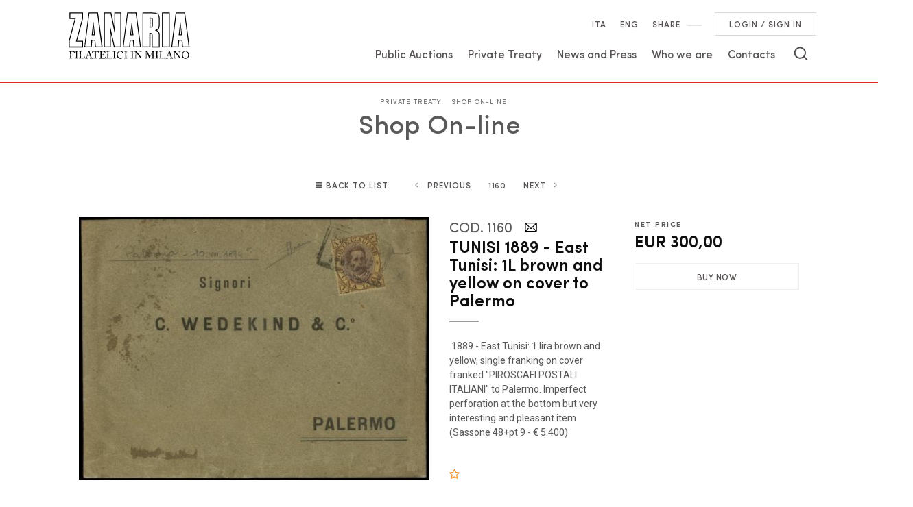

--- FILE ---
content_type: text/html
request_url: https://www.zanaria.com/uk/auction-0101/tunisi-1889--48-1l-bruno-e-giallo-isolato-su-1160.asp?action=reset
body_size: 49421
content:
<!DOCTYPE html PUBLIC "-//W3C//DTD XHTML 1.0 Transitional//EN" "http://www.w3.org/TR/xhtml1/DTD/xhtml1-transitional.dtd">
<html xmlns="http://www.w3.org/1999/xhtml"  lang="en" xml:lang="en" prefix="og: http://ogp.me/ns#">


<head>
<meta http-equiv="Content-Type" content="text/html; charset=iso-8859-1" />
<title>TUNISI 1889 - East Tunisi: 1L brown and yellow on cover to Palermo  - Auction Shop On-line - MARIO ZANARIA di Angelo Zanaria e C.</title>
<!-- inzio include keywords -->



<link rel="shortcut icon" href="/Zanaria.ico" type="image/x-icon" />

<meta name="description" content="1889 - East Tunisi: 1 lira brown and yellow, single franking on cover franked &quot;PIROSCAFI POSTALI ITALIANI&quot; to Palermo. Imperfect " />
<meta name="keywords" content="TUNISI 1889 - East Tunisi: 1L brown and yellow on cover to Palermo,Shop On-line" />
<meta name="abstract" content="MARIO ZANARIA di Angelo Zanaria e C." /> 
<meta name="robots" content="All" /> 
<meta name="author" content="THETIS Srl Grafica - Multimedia" />
<meta name="distribution" content="Global" />
<meta name="copyright" content="MARIO ZANARIA di Angelo Zanaria e C." />
<meta name="rating" content="general" />
<meta name="resource-type" content="document" />
<meta name="revisit-after" content="1 days" />

<meta http-equiv="X-UA-Compatible" content="IE=edge">


		<meta property="og:image" content="https://www.zanaria.com/photos/auctions/large/1160.jpg" />
		<meta property="og:image:secure_url" content="https://www.zanaria.com/photos/auctions/large/1160.jpg" />
		<meta property="og:image:type" content="image/jpeg" />
		<meta property="og:image:width" content="538" /> 
		<meta property="og:image:height" content="405" /> 
		<meta property="og:image:alt" content="MARIO ZANARIA di Angelo Zanaria e C." />
	
<meta property="og:url" content="https://www.zanaria.com/uk/auction-0101/tunisi-1889--48-1l-bruno-e-giallo-isolato-su-1160.asp?action=reset" />
<meta property="og:title" content="MARIO ZANARIA di Angelo Zanaria e C." />
<meta property="og:description" content="1889 - East Tunisi: 1 lira brown and yellow, single franking on cover franked &quot;PIROSCAFI POSTALI ITALIANI&quot; to Palermo. Imperfect " />
<meta property="og:site_name" content="MARIO ZANARIA di Angelo Zanaria e C." />

<meta name="twitter:title" content="MARIO ZANARIA di Angelo Zanaria e C.">
<meta name="twitter:description" content="1889 - East Tunisi: 1 lira brown and yellow, single franking on cover franked &quot;PIROSCAFI POSTALI ITALIANI&quot; to Palermo. Imperfect ">

<script type="application/ld+json">
{
   "@context": "http://schema.org",
   "@type": "WebSite",
   "url": "https://www.zanaria.com/",
   "potentialAction": {
     "@type": "SearchAction",
     "target": "https://www.zanaria.com/uk/results-list.asp?campoRicerca={search_term_string}&search_in=lots",
     "query-input": "required name=search_term_string"
   }
}
</script>

<meta name="viewport" content="width=device-width, initial-scale=1.0, maximum-scale=1.0, user-scalable=yes" />

<link rel='alternate' href='https://www.zanaria.com/it/asta-0101/tunisi-1889--48-1l-bruno-e-giallo-isolato-su-1160.asp?action=reset' hreflang='it'/>
<link rel='alternate' href='https://www.zanaria.com/uk/auction-0101/tunisi-1889--48-1l-bruno-e-giallo-isolato-su-1160.asp' hreflang='en'/>
<link rel='alternate' href='https://www.zanaria.com/uk/auction-0101/tunisi-1889--48-1l-bruno-e-giallo-isolato-su-1160.asp' hreflang='x-default'/>


<!-- fine include keywords --><!-- inizio include javascript -->

<!--[if IE ]>
<script   type="text/javascript" src="/jscripts/ie6/ie6.js"></script>
<![endif]-->

<!-- jquery -->
<script src="https://code.jquery.com/jquery-3.3.1.js" integrity="sha256-2Kok7MbOyxpgUVvAk/HJ2jigOSYS2auK4Pfzbm7uH60=" crossorigin="anonymous"></script>
<script src="https://code.jquery.com/jquery-migrate-3.0.1.min.js" integrity="sha256-F0O1TmEa4I8N24nY0bya59eP6svWcshqX1uzwaWC4F4=" crossorigin="anonymous"></script>

<script src="https://www.zanaria.com/bootstrap/js/tether.min.js"></script>
<script src="https://www.zanaria.com/bootstrap/js/bootstrap.min.js"></script>	

<!-- flash object -->
<script type="text/javascript" src="/jscripts/swfobject.js"></script>

<!-- Fancybox Lightbox -->
<link rel="stylesheet" type="text/css" href="/bootstrap/fancybox/js/jquery.fancybox.css">
<script type="text/javascript" src="/bootstrap/fancybox/js/jquery.fancybox.min.js"></script>

<script type="text/javascript">
	$('[data-fancybox="images"]').fancybox({
	  margin : [44,0,44,0],
	  thumbs : {
		autoStart : true
	  },
	  buttons : [
		'zoom',
		'close'
	  ]
	});
</script>

<script type="text/javascript">
	$(function () {
		$('[data-fancybox="iframe"]').fancybox({
			  hash            : false,
			  infobar         : false,
			  arrows          : false,
			  smallBtn : true,
			  buttons: [
					//"zoom",
					//"share",
					//"slideShow",
					//"fullScreen",
					//"download",
					//"thumbs",
					//"close"
			 ]
		}); 
	})
</script>

<!-- Collapsable Panel Login -->
<script language="JavaScript" type="text/javascript" src="/jscripts/SpryAssets/SpryData.js"></script>
<script src="/jscripts/SpryAssets/SpryCollapsiblePanelLogin.js" type="text/javascript"></script>
<link href="/jscripts/SpryAssets/SpryCollapsiblePanelsLogin.css" rel="stylesheet" type="text/css" />

<!-- Form validation -->
<script  src="/thumb/validateform/jquery.validate.js" type="text/javascript"></script>
<!--<script  src="/thumb/validateform/jquery-validate.bootstrap-tooltip.js" type="text/javascript"></script>-->
<script  src="/thumb/validateform/additional-methods.js" type="text/javascript"></script>
<script src="/thumb/validateform/localization/messages_uk.js" type="text/javascript"></script> 


<!-- DatePicker -->
<link href="/bootstrap/datepicker/css/datepicker.css" rel="stylesheet">
<script src="/bootstrap/datepicker/js/bootstrap-datepicker.js"></script>

<!-- menuobject -->
<script type="text/javascript" src="/jscripts/custom-menu.js"></script>

<!-- js function library -->
<script type="text/javascript" src="/jscripts/functions.js"></script>	




<script type="text/javascript">
	$(function () {
		$('img.noThumb').after('<div class="noThumbLogo"></div>');
	})

	function changeStatusSecLayer (layer, action){
		if (action=="over") {
			var layersec = document.getElementById(layer);
			layersec.style.display = 'block';
	
		}else{
			var layersec = document.getElementById(layer);
			layersec.style.display = 'none';
			
		}
	}
</script>

<!-- Inizio MAC/PC -->
<script type="text/javascript">
	jQuery(document).ready(function(){
	 if(navigator.userAgent.indexOf('Mac') > 0){
	  jQuery('body').addClass('mac-os');}
	 else {
	  jQuery('body').addClass('pc');
	 }
	});
</script>
<!-- Fine MAC/PC -->



<!-- ##### Inizio Bootstrap Plugins #####   -->


<!-- ##### Block Grid  #####   -->
<link media="screen" href="/bootstrap/block-grid/bootstrap3-block-grid.css" rel="stylesheet" type="text/css" />



<!-- ##### TOOLTIP #####   -->
<script type="text/javascript">
	$(function () {
		$('[data-toggle="tooltip"]').tooltip({
			animated: 'fade',
			//trigger : 'click'
		});
	})
	
</script>


<!-- ##### Customized Modal #####   -->
<script src="/bootstrap/lunar/js/lunar.js"></script>


<!-- ##### Customized Tooltip #####   -->

<script type="text/javascript">
	$(function () {
  
		  if (typeof $.fn.tooltip.Constructor === 'undefined') {
			throw new Error('Bootstrap Tooltip must be included first!');
		  }
		  
		  var Tooltip = $.fn.tooltip.Constructor;
		  
		  // add customClass option to Bootstrap Tooltip
		  $.extend( Tooltip.Default, {
			  customClass: ''
		  });
		  
		  var _show = Tooltip.prototype.show;
		  
		  Tooltip.prototype.show = function () {
			
			// invoke parent method
			_show.apply(this,Array.prototype.slice.apply(arguments));
			
			if ( this.config.customClass ) {
			  var tip = this.getTipElement();
			  $(tip).addClass(this.config.customClass);
			}
			
		  };
		  
	})

</script>

<script type="text/javascript">
	$(document).ready(function(){
	  $('.white-tooltip').tooltip();
	});
</script>


<!-- ##### POPOVER #####   -->
<script>
	$(function(){
		
		$("[data-toggle=popover]").popover({
   			trigger: 'hover',
			html : true,
			animated: 'fade',
			trigger : 'click',
			content: function() {
				var content = $(this).attr("data-popover-content");
				return $(content).children(".popover-body").html();
			},
			title: function() {
				var title = $(this).attr("data-popover-content");
				return $(title).children(".popover-heading").html();
			}
		});
		
	});
</script>

<!-- ##### SELECT #####   -->
<script src="https://cdnjs.cloudflare.com/ajax/libs/bootstrap-select/1.12.2/js/bootstrap-select.min.js"></script>
<script type="text/javascript">
	$('.selectpicker').selectpicker({
	  style: 'btn-info',
	  size: 4
	});
</script>

<!-- ##### WOW TRANSITION #####   -->

<link rel="stylesheet" href="/jscripts/wow/css/animate.css">
<script type="text/javascript" src="/jscripts/wow/js/wow.min.js"></script> 

  <script>
	wow = new WOW(
	{
	  boxClass:     'wow',      // default
	  animateClass: 'animated', // default
	  offset:       0,          // default
	  mobile:       true,       // default
	  live:         true        // default
	}
	)
	wow.init();
  </script>
  

<!-- ##### Back to top #####   -->
<script type="text/javascript">
	$(document).ready(function(){
		$(window).scroll(function () {
			if ($(this).scrollTop() > 50) {
				$('#back-to-top').fadeIn();
			} else {
				$('#back-to-top').fadeOut();
			}
		});
		// scroll body to 0px on click
		$('#back-to-top').click(function () {
			$('body,html').animate({
				scrollTop: 0
			}, 1200);
			return false;
		});
	
	});
</script>

<!-- ##### Fine Bootstrap Plugins #####   -->


<!-- ##### PERSISTANT MENU HEADER #####   -->


<!-- Persistant menu header -->

	<script type="text/javascript">
        $(function(){
            $('#header').data('size','big');
        });

        $(window).scroll(function(){
            if($(document).scrollTop() > 0)
            {
                if($('#header').data('size') == 'big')
                {
                    $('#header').addClass("miniMenuTop");
                    $('#header').data('size','small');
                    $('#header').stop().animate({

                    },400);
                }
            }
            else
            {
                if($('#header').data('size') == 'small')
                {
                    $('#header').removeClass("miniMenuTop");
                    $('#header').data('size','big');
                    $('#header').stop().animate({
                    },400);
                }  
            }
        });
    </script>  


<!-- Owl Slider -->
<link rel="stylesheet" href="/jscripts/owlcarousel/owlcarousel/assets/owl.carousel.min.css">
<script type="text/javascript" language="javascript" src="/jscripts/owlcarousel/owlcarousel/owl.carousel.min.js"></script>




<!-- mobileMenu -->
<script type="text/javascript">
	$( window ).load(function() {
	
		var userMenu = $('#pmyuserpanel').clone().attr("id","pmyuserpanel_menuext");
		var secondMenu = $('#ptopmenu').clone().attr("id","ptopmenu_menuext");
		var firstMenu = $('#pnavmenu').clone().attr("id","pnavmenu_menuext");
		var combinedMainMenu = $('#panelMainMenu');
		var combinedSecMenu = $('#panelSecMenu');
		var combinedVarie = $('#panelVarie');
		
		firstMenu.appendTo(combinedMainMenu);
		secondMenu.appendTo(combinedSecMenu);
		userMenu.appendTo(combinedVarie);

	});
</script>
<!-- fine mobileMenu -->

<!--include file="inc-cookieEuro.asp"-->




<script  src="/jscripts/ParentSelector/parentSelectorCss.js"></script>


    	<script type="text/javascript" src="https://embeds.iubenda.com/widgets/4ff5050e-b49f-4ead-8d31-537f5a980d5b.js"></script>
    <!-- Google Tag Manager -->
<script>(function(w,d,s,l,i){w[l]=w[l]||[];w[l].push({'gtm.start':
new Date().getTime(),event:'gtm.js'});var f=d.getElementsByTagName(s)[0],
j=d.createElement(s),dl=l!='dataLayer'?'&l='+l:'';j.async=true;j.src=
'https://www.googletagmanager.com/gtm.js?id='+i+dl;f.parentNode.insertBefore(j,f);
})(window,document,'script','dataLayer','GTM-WVNZ4FF');</script>
<!-- End Google Tag Manager -->


<!-- fine include javascript --><!-- JQuery UI -->
<link rel="stylesheet" href="https://code.jquery.com/ui/1.12.0/themes/base/jquery-ui.css">
<!-- BOOTSTRAP -->
<link rel="stylesheet" href="https://www.zanaria.com/bootstrap/css/bootstrap.min.css">
<!-- Optional theme -->
<link rel="stylesheet" href="https://www.zanaria.com/bootstrap/css/bootstrap-theme.min.css">
<!-- FINE BOOTSTRAP -->

<link rel="stylesheet" href="https://cdnjs.cloudflare.com/ajax/libs/bootstrap-select/1.12.2/css/bootstrap-select.min.css">

<!-- Bootstrap CSS Modal -->
<link rel="stylesheet" href="/bootstrap/lunar/css/lunar.css">
<link rel="stylesheet" href="/bootstrap/lunar/css/animate.min.css">


<!-- default style -->
<link media="screen" href="https://www.zanaria.com/style/style.css" rel="stylesheet" type="text/css" />
<!-- print style -->
<link media="print" href="https://www.zanaria.com/style/printstyle.css" rel="stylesheet" type="text/css" />




	<!-- redefine font style -->
	<style type="text/css">
		#panelContent{font-size:1.4rem;}
		#panelContentExt{font-size:1.4rem;}
	</style>


<!-- validatorform -->
<!--<link rel="stylesheet" href="https://www.zanaria.com/thumb/validateform/css/cmxform.css" type="text/css" media="screen">-->

<link href="https://www.zanaria.com/jscripts/SpryAssets/SpryCollapsiblePanelsLogin.css" rel="stylesheet" type="text/css" />
<link href="https://www.zanaria.com/jscripts/SpryAssets/SpryCollapsiblePanelsShare.css" rel="stylesheet" type="text/css" />
<link href="/style/sliderLotto.css" rel="stylesheet" type="text/css" />

<!-- css box aste -->
<link href="/jscripts/SpryAssets/SpryCollapsiblePanelsDett.css" rel="stylesheet" type="text/css" />

		<script type="text/javascript" language="javascript">
        $(function () {
            //$('img').hide();//hide all the images on the page  (ALL IMAGES)
            //$('.imgpreload').hide();//hide all the images on the page (ONLY .imgpreload IMAGES)
            $('#dettLotSx img').hide();
        });
        var i = 0;//initialize
        var int=0;//Internet Explorer Fix
        $(window).bind("load", function() {//The load event will only fire if the entire page or document is fully loaded
        var int = setInterval("doThis(i)",60);// fadeSpeed 	definita in inc-default-value.asp
            
        });
        function doThis() {
        var imgs = $('#dettLotSx img').length;//count the number of images on the page
        if (i >= imgs) {// Loop the images
            clearInterval(int);//When it reaches the last image the loop ends
        }
        $('#dettLotSx img:hidden').eq(0).fadeIn(200);//fades in the hidden images one by one
        i++;//add 1 to the count
        }
        </script>
    

<script type="text/javascript" >
	function addCarrello(pCat){
		document.form1.cat.value = pCat;
		document.form1.submit();
	}
</script>

<!-- inizio include basket dett lots -->
</head>

<body class="templAuctionItem">
<!--numeroIngresso : 1160 idLotto : 18954 -->

    <div id="spanwide">
		<div id="container">
		<!-- BEGIN: head -->
<!-- Google Tag Manager (noscript) -->
<noscript><iframe src="https://www.googletagmanager.com/ns.html?id=GTM-WVNZ4FF"
height="0" width="0" style="display:none;visibility:hidden"></iframe></noscript>
<!-- End Google Tag Manager (noscript) -->

<!-- Modal Social Share-->
<div class="modal fade" id="myShareModal" tabindex="-1" role="dialog" aria-labelledby="gridSystemModalLabel">
	<div class="modal-dialog" role="document">
		<div class="modal-content">
			<div class="modal-body">
            	<h4 class="modal-title titleLabel introLabel" id="gridSystemModalLabel">Share our site</h4>
                <div class="socialShareDiv">
                    <div id="goFollow">
	<div class="goFollowCont mb-3">
                
        <div id="social-share">       
			<script language="javascript" type="text/javascript">
                    UrlPublicSP = "https://www.zanaria.com/jscripts/EGSharePage/imgSC/";
            </script>
            <script language="javascript" src="/jscripts/EGSharePage/EGSharePage-share.js" type="text/javascript"></script>
        </div>
        
	</div>
</div>
                </div>
      		</div>
    	</div><!-- /.modal-content -->
  	</div><!-- /.modal-dialog -->
</div><!-- /.modal -->
     
 
 <!-- START - Modal Search -->           

 
 
<div class="modal fade bottom-center px-0" id="psearch" tabindex="-1" role="dialog"
     aria-labelledby="psearch" aria-hidden="true">
    <div class="modal-dialog modal-full-width" role="document">
        <div class="modal-content">
            <button type="button" class="close light" data-dismiss="modal" aria-label="Close">
                <span aria-hidden="true">&times;</span>
            </button>
            <div class="modal-body mx-0">
             
               <div class="container-fluid h-100">
                    <div class="col-lg-12 col-md-12 col-sm-12 col-xs-12 searchmenu">
                    
    
                        <form name="ricerca" method="post" action="https://www.zanaria.com/uk/results-list.asp" onSubmit="return gotoSearch()" class="style-form mx-auto">
                        
                            <div class="ricerca container-fluid mt-3 mb-3 mx-0">
                            	<div class="form-group has-search mb-2">
                        	    	<label class="input campoRicerca">   
                                		<input type="text" name="campoRicerca" id="campoRicerca" size="30" class="testo" placeholder="Search"  value="" onFocus="trimText(this, 'Search')" >
                                        <button type="submit" value="" placeholder="Send ..." onClick="trimText(document.ricerca.campoRicerca, 'Send')">
                                            <i class="icon-append"></i>
                                        </button> 
                                	</label>
                              </div>
                              <label class="search_info">Search Artist, Sale, or Keyword</label>
                            </div>
                            
                            
                            
                            <div class="ricercaIn row justify-content-center pb-2 ">    
                                <div class="col-xs-12">
                                
									
                                        <div class="ricercaIn row pb-1 justify-content-center align-items-center">
                                            <input type="hidden" name="thisAsta" value="0101" />
                                            
                                            <label class="d-inline-block label radio mx-2">
                                                This Auction &nbsp;
                                                (101)
                                                <input type="radio" name="search_in" value="this" id="This Auction" 
                                                 >
                                                <i></i>
                                            </label> 
                                        </div> 
                                    
                               
                                
                                    <label class="d-inline-block label radio mx-2">
                                        Upcoming Auctions
                                        <input type="radio" name="search_in" value="lots" id="Upcoming Auctions" 
                                        checked >          	
                                        <i></i>
                                    </label> 
                                
                                    <label class="d-inline-block label radio mx-2">
										Past Auctions
                                        <input type="radio" name="search_in" value="lotsPass" id="Past Auctions" 
                                         >	
                                        <i></i>
                                    </label> 
            
                                    <label class="d-inline-block label radio mx-2">
										Site
                                        <input type="radio" name="search_in" value="site" id="Site" 
                                         >
                                        <i></i>
                                    </label> 
                                </div>
                            </div>
                            
                            
                            <!--
                            <div class="ricercaBut mt-3 mb-3">
                                <input type="submit" class="btn butPrinc w-50 text-center" value="Send">
                            </div>
                            -->
                            
                            <input type="hidden" name="action" value="reset" />
                            <input type="hidden" name="prov" value="search" />
                        </form>
		
					</div>	
				</div>
			</div>
		</div>	
	</div>
</div>

<!-- END - Modal Search -->       
   
    
<div id="header" class="container-fluid px-0">
        
    <div id="fixed" class="fixed transition100">
        <div class="testata">
            <div class="menu-panelTop wrapper"> 
            
                <div class="wrap-logo"> 
                    
                        <a href="https://www.zanaria.com/uk/index.asp" class="logo anim-link" title="Home page"></a>
                           
                </div>
            
                <div class="src-nav hidden-md-down">
    
                    <!-- Top Menu -->

                    <a href='https://www.zanaria.com/it/asta-0101/tunisi-1889--48-1l-bruno-e-giallo-isolato-su-1160.asp?action=reset' title='Italiano' class='button py-1 linkOn' >Ita</a><!--<div class='languageseparator'>&nbsp;&nbsp;</div>--><a href='#' title='English' class='button py-1' >Eng</a>

<a class="button py-1" id="topFollow" data-toggle="modal" data-target="#myShareModal" href="#">SHARE</a>
   <!-- BEGIN: top menu' -->
 
   
<div id="ptopmenu">
	<div class="button py-1 px-0 sep">&nbsp;</div>



	
</div>

<!-- END: top menu' -->


	<!-- NON LOGGATO -->
	
		
        <div id="pmyuserpanel" class="button userpanel">
            
            <div id="CollapsiblePanelLogin" class="CollapsiblePanel">
            
                <div class="CollapsiblePanelTab" tabindex="0">
                    <a class="btn btnMyPanel ml-2 mr-0" href="#" title="Login / Sign in">
                        Login / Sign in
                    </a> 
                </div>
        
                <div class="CollapsiblePanelContent p-3">
                    <div class="userPanelLoginContainer">
                        <!-- Login Form -->
                        
                        <script type="text/javascript">
                            $(document).ready(function(){
                                $("#user_panel_login").validate();
                            });
                        </script>
           
                        <form class="cmxform style-form m-0" action="https://www.zanaria.com/uk/controller.asp?action=community-login" method="post" name="user_panel_login" id="user_panel_login" >
                        
                            <span class="label col-sm-12">
                                Login
                            </span>
                            
                            <div class="item col-sm-12">
                                <label for="usr1"> 
                                    E-mail / Username
                                </label>
                            </div>
                                
                            <div class="itemInput col-sm-12">
                                <label class="input" for="usr1">
                                    <input class="required" type="text" name="usr" id="usr1" size="20" maxlength="100" />
                                </label>
                            </div>
                            
                            <div class="item col-sm-12 mt-1">
                                <label for="psw1"> Password</label>
                            </div>
                            
                            <div class="itemInput col-sm-12">
                                <label class="input" for="psw1"> 
                                    <input class="required" type="password" name="psw" id="psw1" size="20" maxlength="80" />
                                </label>
                            </div>
                            
                            <div class="item col-sm-12">
                                <label class="checkbox d-inline-block" for="remember"> 
                                    <input type="checkbox" name="remember" id="remember" checked value="checked" >
                                    Remember me
                                    <i></i>
                                </label>
                                &nbsp;
                            </div>
    
    
                            <div class="item col-sm-12 mt-1">
                                <button type="submit" name="send" value="Enter" class="btn butPrinc w-100 mx-0 mb-1" />
                                    <span>Enter</span>
                                </button>
                            </div>
    
                            
                            
                            <input type="hidden" name="formName" value="userPanel" />
                        </form>
                
                
                        <div class="item col-sm-12 px-0 mt-3">
                            <label> 
                            If you are not registered yet:
                            </label>
                        </div>
                
                        <div class="item col-sm-12 px-0 py-1">
                            <a href="https://www.zanaria.com/uk/my-panel/registration.asp" title="Register now"  class="btn butSecond d-block" >
                                <span>Register now</span>
                            </a>
                            
                            <a href="https://www.zanaria.com/uk/newsletter/newsletter.asp" title="Quick registration"  class="btn butSecond d-block" >
                                <span>Quick registration</span>
                            </a>
    
                            <a href="https://www.zanaria.com/uk/my-panel/password-recovery.asp" title="Forgot your password? (click here)" class="btn butSecond d-block" >
                                <span>Password recovery</span>
                            </a>
                
                            
                        </div>
                	</div>
            	</div> 

				<script type="text/javascript">
                    <!--
                    var CollapsiblePanel1 = new Spry.Widget.CollapsiblePanel("CollapsiblePanelLogin");
                    
                    //-->
                </script>
	
			</div>
		</div>
		
	  
                        
                </div> 
                
                
                <div id="main-nav" class="hidden-md-down">
                    
					<!-- Main Menu -->
                    <!-- START: nav menu' -->
		
        <div id="pnavmenu">
        	<ul class="navmenu" >
			
                    
                    <li class="top"><h2><a href="https://www.zanaria.com/uk/public-auctions/public-auctions.asp"  title="Public Auctions"  >Public Auctions</a></h2></li> 	
                <!--<li class="top separtopmenu">&nbsp;</li>-->
                    
                    <li class="top"><h2><a href="https://www.zanaria.com/uk/private-treaty/private-treaty.asp"  title="Private Treaty"  >Private Treaty</a></h2></li> 	
                <!--<li class="top separtopmenu">&nbsp;</li>-->
                    
                    <li class="top"><h2><a href="https://www.zanaria.com/uk/news-and-press/news-and-press.asp"  title="News and Press"  >News and Press</a></h2></li> 	
                <!--<li class="top separtopmenu">&nbsp;</li>-->
                    
                    <li class="top"><h2><a href="https://www.zanaria.com/uk/who-we-are/who-we-are.asp"  title="Who we are"  >Who we are</a></h2>
				   <ul class="subnavmenu" >
				   
						<li><a href="https://www.zanaria.com/uk/who-we-are/who-we-are.asp" title="Who we are" >Who we are</a></li>
					
						<li><a href="https://www.zanaria.com/uk/who-we-are/associations.asp" title="Associations" >Associations</a></li>
					
				</ul>
	  </li> 	
                <!--<li class="top separtopmenu">&nbsp;</li>-->
                    
                    <li class="top"><h2><a href="https://www.zanaria.com/uk/contacts/contacts.asp"  title="Contacts"  >Contacts</a></h2>
				   <ul class="subnavmenu" >
				   
						<li><a href="https://www.zanaria.com/uk/contacts/zanaria-filatelici-contacts.asp" title="Zanaria Filatelici Contacts" >Zanaria Filatelici Contacts</a></li>
					
						<li><a href="https://www.zanaria.com/uk/contacts/zanaria-auctions-contacts.asp" title="Zanaria Auctions Contacts" >Zanaria Auctions Contacts</a></li>
					
						<li><a href="https://www.zanaria.com/uk/contacts/request-informations.asp" title="Request Informations" >Request Informations</a></li>
					
				</ul>
	  </li> 	
                     
             </ul>
       </div>
       	
<!-- END: nav menu' -->
                    
                    
                    <!-- Search Button -->
                    
                        <a href="#" class="SearchTrigger src-button mx-xs-1" id="topSearch" data-toggle="modal" data-target="#psearch" title="Search" aria-hidden="true">
                            <div class="icon"></div>
                        </a>
                    
                    <!-- END: Search Button -->
                    
                </div> 
                
                <div id="main-ext-nav" class="hidden-lg-up">
                
					<!-- Button for Mobile Menu -->
                    <a class="button btn-open mx-xs-1" href="#">
                        <div class="icon"></div>
                        <div class="text"></div>
                    </a>
                    
                </div> 
                
        
            </div> <!-- fine wrapper -->
            

            <!-- Menu Stick -->
            
            <div class="wrapper hidden-md-down">
                      
                <div id="menuStick">
                </div>
             
            </div>
            <!-- fine menu panel -->
            
            <div id="panelMenuAlt" class="menu-panel hidden-lg-up">
            	<div class="container h-100">
            		<div id="panelMainMenu" class="col-sm-12 px-0"></div>
                	<div id="panelSecMenu" class="col-sm-12 px-0"></div>
                 	<div id="panelVarie" class="col-sm-12 px-0"></div>
                </div>
            </div>
            
        </div> <!-- fine testata -->
    </div> 
    
</div>
<!-- END: head -->





<!-- END: head -->
        <!--include file="../inc-imagehead.asp"-->
        
            <div id="cont" class="container-fluid">
            
                <div id="panelBoxHead" class="container-fluid">  
                    <div class="container">
                        <div id="panelContainerHead" class="col-sm-12">
                            <div id="panelHeader">
                                <div id="panelBreadCrumbs" class="d-block">
<div class="breadcrumbs"  >
	<ul>
    	<li ><a href="https://www.zanaria.com/uk/index.asp" title="Home page" >Home page</a></li>
        
            <li><a href="https://www.zanaria.com/uk/private-treaty/private-treaty.asp" title="Private Treaty">Private Treaty</a></li>
            
            <li><a href="https://www.zanaria.com/uk/auction-0101/shop-on-line.asp?action=reset&amp;pag=1" title="Shop On-line">Shop On-line</a></li>
            
	</ul>
</div>
<span xmlns:v='http://rdf.data-vocabulary.org/#'><span typeof='v:Breadcrumb'><a alt='Home page' href='https://www.zanaria.com/uk/index.asp' property='v:title' rel='v:url'></a></span><span typeof='v:Breadcrumb'><a alt='Private Treaty' href='https://www.zanaria.com/uk/private-treaty/private-treaty.asp' property='v:title' rel='v:url'></a></span><span typeof='v:Breadcrumb'><a alt='Shop On-line' href='https://www.zanaria.com/uk/auction-0101/shop-on-line.asp?action=reset&amp;pag=1' property='v:title' rel='v:url'></a></span></span></div>
                                <div id="panelTitlePage" class="d-block"><div class="caption"><h2>Shop On-line</h2></div></div>    
                            </div>
                        </div>
                    </div>
                </div>   
                        
                <div id="panelBox" class="container">
                    <div id="panelContainerExt" class="col-sm-12" >
                        
                        <div id="panelContentExt" class="sfondoPanelContent">
                            <div id="itemLotto" class="col-sm-12" >
                            
        
    <div id="buttonNextPrevLotto">  
    
        
	        <div class="asteListButton top">
            	<a class="btn" href="https://www.zanaria.com/uk/auction-0101/shop-on-line.asp?action=reset&amp;pag=1&amp;pViewCat=#resultsBox" title="Back to list">Back to list</a></div>
   		
        
        <form name="formGotoLot" action="https://www.zanaria.com/uk/controller.asp?action=gotolot" method="post">    	  
			
            	<div class="asteListButton"><a class="btn prev" href="uffici-italiani-allestero-1863--affrancatura-1159.asp" title="Previous">Previous</a></div>
            
            
            <div id="lottoNum">
				1160
            	<!--<input name="numeroLotto" maxlength="10" size="6" value="" onblur="document.formGotoLot.submit()" type="text">-->
            </div>
                  
            
            	<div class="asteListButton"><a class="btn next" href="italia-1901--italia-10c5c-r---1161.asp" title="Next">Next</a></div>
            
            
            <input type="hidden" name="idAsta" value="7" />
		</form>
    </div>

                            </div>
                                
                            <div class="tablerow dettLot col-sm-12">
                            
                                
                                <div id="dettLotImg" class="col-lg-6 col-md-12 col-sm-12" >
                                
        <div class="stageImg" >
            <a href="/photos/auctions/xlarge/1160.jpg" data-fancybox='images' class="photo" title="TUNISI 1889 - East Tunisi: 1L brown and yellow on cover to Palermo  - Auction Shop On-line - MARIO ZANARIA di Angelo Zanaria e C." >
            <img src="/photos/auctions/xlarge/1160.jpg" alt="TUNISI 1889 - East Tunisi: 1L brown and yellow on cover to Palermo  - Auction Shop On-line - MARIO ZANARIA di Angelo Zanaria e C." border="0" class="img-fluid">
            <span></span>
            </a>
        </div>
	
                                </div>
                                
                                <div id="dettLotDx" class="col-lg-3 col-md-8 col-sm-12">
                                <!-- inizio include basket dett lots dx -->
<div id="lottoBox">
	
	<div  id="titoloAutore" class="pb-2 mb-2">
    
    	<div class="d-block">
            <div class="number mr-2 d-inline-block" >
                
					COD. 1160
            </div>
			
			
					<div class="simboliFilatelia d-inline-block">
                    	<a data-fancybox="iframe" data-type="iframe" data-src="https://www.zanaria.com/uk/simboli-abbreviazioni.asp" href="https://www.zanaria.com/uk/simboli-abbreviazioni.asp" title="" >
                        <div class="icon LT"></div>
                        </a>
                    </div>
				

        </div>
        
		
		<div id="titleLotto">
			<h1>TUNISI 1889 - East Tunisi: 1L brown and yellow on cover to Palermo</h1>
		</div>
        
	</div> 

	
			<div id="descLotto">
				<div class="OperaText pb-2">
					&nbsp;1889 - East Tunisi: 1 lira brown and yellow, single franking on cover franked "PIROSCAFI POSTALI ITALIANI" to Palermo. Imperfect perforation at the bottom but very interesting and pleasant item (Sassone 48+pt.9 - € 5.400)<br /><br />
                    
                    <br />
                    

<script type="text/javascript">
	jQuery(document).ready(function(){
		$('#preferitoIco').click(function(){
			
				if (confirm('To complete the request, join our community or log in')) {location.href = 'https://www.zanaria.com/uk/my-panel/index.asp'} 
			
		});
	});
</script>

<i id="preferitoIco" data-preferito="0" class="fa fa-star-o" data-toggle="tooltip" aria-label="Add to favorite lots" title="Add to favorite lots"></i>

				</div>
			</div>
		
		<div class="butPanel">
        	<a class="btn butPrinc w-100 ml-0 mb-1" href="https://www.zanaria.com/uk/contacts/request-informations.asp?req=Lot+1082+%2F+TUNISI+1889+%2D+East+Tunisi%3A+1L+brown+and+yellow+on+cover+to+Palermo+%2D+Auction+0101+%2F+Shop+On%2Dline&amp;destMail=lot" title="Enquiries"  >Enquiries</a>
        </div>
		
		
			<div id="descAsta">
				<div class="dataAsta">thu 1&nbsp;-&nbsp; sun 30 July 2021</div>
				
				
					
				<div class="AstaText">
				
				<br>
				
				</div>
			</div>
		
		
			
		<!--<div><a href="https://www.zanaria.com/uk/private-treaty/private-treaty.asp" class="btn" title="Auction calendar">Auction calendar</a></div>-->
		
		
		<!--include file="inc-basket-dett-lots-calendar.asp" -->
	
	<div><a  class="btn butSecond" href="https://www.zanaria.com/uk/content/conditions-of-sale.asp" title="Terms of sale" >Terms of sale</a></div>
</div>
<!-- fine include basket dett lots dx --> 
                                </div> 
                                
                                <div id="dettLotSx" class="col-lg-3 col-md-4 col-sm-12" >
                                <!-- inizio include basket dett lots sx -->
<div id="lottoBoxStd"> 
	
        
        <div id="boxOffertaStima" > 
            
                <div id="LottoVal" ><b class="didascalia">
                    <div class='labelPanel'>Net Price</div>EUR 300,00
                </b></div>
                
        </div>
                
        
                <div>
                    <a data-fancybox="iframe" data-type="iframe" data-src="https://www.zanaria.com/uk/my-panel/make-bid.asp?idparent=2&amp;codice=18954" href="https://www.zanaria.com/uk/my-panel/make-bid.asp?idparent=2&amp;codice=18954" title="Buy Now" class="btn butPrinc w-100 ml-0 mb-1" >
                        Buy Now
                    </a>
                </div>
                
                
</div>
<!-- fine include basket dett lots sx -->
                                </div>
                            </div>
						</div>
                        
                    </div>
				</div> 
			</div>
            
			<br clear="all">
     		<div id="footerdiv"><!-- START: footer -->

<!-- BEGIN: Top Page Button -->
<a id="back-to-top" href="#" class="btn-lg back-to-top"><div class="icon" data-toggle="tooltip" data-placement="bottom" data-html="true" title="Back on the top"></div></a>

<!-- include file="inc-banner-footer.asp"-->

<div class="container-fluid mt-3 px-0">
    <!-- BEGIN: top menu' serv -->
	<div class="container-fluid py-0 px-0">
        <div id="community">
            <a href="https://www.zanaria.com/uk/newsletter/newsletter.asp" title="Newsletter" >
            <span>Subscribe</span> to our free community 
            </a>
        </div>
    </div>
    <!-- END: top menu' -->
</div>

<div id="footerRiga"></div>
<div id="footer" class="container-fluid">

	<div id="footerContainer" class="container">
    
        <!-- BEGIN: box -->
        <div class="box_first col-lg-4 col-md-12 col-sm-12 col-xs-12 px-3" itemscope itemtype="http://schema.org/LocalBusiness">
            
            <!-- Aggiunti span e proprieta  itemscope, itemtype e itempropper microdati local -->
            <a itemprop="url" href="https://www.zanaria.com">
                
                    <h2 itemprop="name">MARIO ZANARIA di Angelo Zanaria e C. S.a.S.</h2>
                    <!--<h4>Auction House</h4>-->
                
            </a>
            
            <div class="riga"></div>
            

            <span itemprop="address" itemscope itemtype="http://schema.org/PostalAddress">
                <span itemprop="streetAddress">Via Brisa 3</span>,
                <span itemprop="postalCode">20123</span>  
                <span itemprop="addressLocality">Milano</span>, 
                <span itemprop="addressRegion" style="display:none">Lombardia</span>
                <span itemprop="addressCountry">Italy</span><br />
            </span>
            <br />
            Tel <span itemprop="telephone">+39 02.8052427</span><br />
			Fax <span itemprop="faxNumber">+39 02.8051186</span><br>
            E-mail: <a onclick="ga('send', 'event', 'bottone footer', 'click', 'email footer', 1);" href="mailto:info@zanaria.com"><span itemprop="email">info@zanaria.com</span></a><br /><br />
            VAT number:&nbsp;<span itemprop="vatID">00714210150</span><br />
            
        </div>
        <!-- END: box -->
        
        <!-- BEGIN: box -->
        <div class="box_second col-lg-2 col-md-12 col-sm-12 col-xs-12 px-3">
        
            <h4>Follow us</h4>
            <div class="riga"></div>
            
            <div id="social-follow-us">       
	<script language="javascript" type="text/javascript">
            UrlPublicSP = "https://www.zanaria.com/jscripts/EGSharePage/imgSC/";
    </script>
    <script language="javascript" src="/jscripts/EGSharePage/EGSharePage-follow-us.js" type="text/javascript"></script>
</div> 

            <!--<ul class="menuLinks">
                <li>
                	<a href="https://www.facebook.com/pages/category/Product-Service/Zanaria-Filatelici-129837133722103/" target="_blank" title="Facebook">Facebook</a>
                </li>
                <li><a href="https://www.instagram.com/zanaria_filatelici/" title="Instagram">Instagram</a></li>
            </ul>-->
            
        </div>
        <!-- END: box -->
        
        
        <!-- BEGIN: box -->
        <div class="box_third col-lg-2 col-md-12 col-sm-12 col-xs-12 px-3">
        
            <h4>Service</h4>
            <div class="riga"></div>

            <ul class="menuLinks">
                <li><a href="https://www.zanaria.com/uk/my-panel/mappa-lotti.asp" title="Lots map"   >Lots map</a></li>
                <!--<li><a href="https://www.zanaria.com/uk/newsletter/newsletter.asp" title="Newsletter" >Newsletter</a></li>-->
				<li><a href="https://www.zanaria.com/uk/content/site-map.asp" title="Site map"   >Site map</a></li><li><a href="https://www.zanaria.com/uk/content/privacy-policy.asp" title="Privacy Policy"   >Privacy Policy</a></li>
                <li><a href="https://www.iubenda.com/privacy-policy/91052616/cookie-policy" class="nav-link no-brand iubenda-noiframe iubenda-embed" title="Cookie Policy">Cookie Policy</a></li>
                <li><a href="#" class="nav-link iubenda-cs-preferences-link">Cookies</a></li>
            </ul>
            
        </div>
        <!-- END: box -->
      
        <!-- BEGIN: box -->
        <div class="box_fourth col-lg-4 col-md-12 col-sm-12 col-xs-12 px-3" itemscope itemtype="http://schema.org/LocalBusiness">
            
            <!-- Aggiunti span e proprieta  itemscope, itemtype e itempropper microdati local -->
            <a itemprop="url" href="https://aste.zanaria.com">
                
                    <h2 itemprop="name"><span class="text-uppercase">Zanaria Aste</span> S.r.l.</h2>
                    <!--<h4>Auction House</h4>-->
                
            </a>
            
            <div class="riga"></div>
            

            <span itemprop="address" itemscope itemtype="http://schema.org/PostalAddress">
                Sede legale, 
                <span itemprop="streetAddress">Via Brisa 3</span>, 
                <span itemprop="postalCode">20123</span> 
                <span itemprop="addressLocality">Milano</span>,
                <span itemprop="addressCountry">Italy</span><br /> 
            </span>
            <span itemprop="address" itemscope itemtype="http://schema.org/PostalAddress">
                Sede operativa, 
                <span itemprop="streetAddress">Viale Campania 9</span>,
                <span itemprop="postalCode">20133</span> 
                <span itemprop="addressLocality">Milano</span>,
                <span itemprop="addressRegion" style="display:none">Lombardia</span>
                <span itemprop="addressCountry">Italy</span><br />
                <span>(By appointment only)</span><br />
            </span>
            <br />
            
            	Cel <span itemprop="telephone">+39 3397888947</span><br />
			
            Tel <span itemprop="telephone">+39 02.8052427</span><br />
			Fax <span itemprop="faxNumber">+39 02.8051186</span><br>
            E-mail: <a onclick="ga('send', 'event', 'bottone footer', 'click', 'email footer', 1);" href="mailto:aste@zanaria.com"><span itemprop="email">aste@zanaria.com</span></a><br /><br />
            VAT number:&nbsp;<span itemprop="vatID">06176190962</span><br />
            
        </div>
        <!-- END: box -->
        
    </div>

    

	<div class="container py-2"> 
        <div class="box_copyright col-lg-12 col-md-12 col-sm-12 col-xs-12 px-3">
        
            <h4>Copyright &copy; Zanaria 2026. All rights reserved. </h4>
            
            
        </div>
    </div>
    
    
    
	<div class="container">
        <!-- BEGIN: box -->
        <div class="col-lg-6 col-md-6 col-sm-6 col-xs-12">
            
        </div>
        <!-- END: box -->
    </div>
    

</div>



<script type="text/javascript">(function (w,d) {var loader = function () {var s = d.createElement("script"), tag = d.getElementsByTagName("script")[0]; s.src="https://cdn.iubenda.com/iubenda.js"; tag.parentNode.insertBefore(s,tag);}; if(w.addEventListener){w.addEventListener("load", loader, false);}else if(w.attachEvent){w.attachEvent("onload", loader);}else{w.onload = loader;}})(window, document);</script>
    
<style>
	#iubenda-iframe * {
		font-family: inherit!important;
	}
	
	#iubenda-iframe #iubFooterBtnContainer button {
		font-weight: 500!important;
		background-color: #000000!important;
	}
	
	#purposes-content-container .purposes-header-title {
		font-weight: 500!important;
		font-size: 24px!important;
		margin-bottom: 8px!important;
	}
	
	.iubenda-embed:not(.iubenda-nostyle) {
	  font-family: inherit !important;
	  border-radius: 0!important;
	  cursor: pointer !important;
	  font-weight: 400 !important;
	  font-size: 1.1rem !important;
	  -webkit-box-shadow: none!important;
	  box-shadow: none !important;
	  color: rgba(78, 75, 74, 0.95) !important;
	  vertical-align: inherit!important;
	  display: inline-block !important;
	  -webkit-text-size-adjust: 100% !important;
	  padding: 0!important;
	  height: auto!important;
	  background: linear-gradient(to right, #e63946, #e63946 50%, #8f93a5 50%)!important;
	  background-clip: text!important;
	  background-size: 200% 100%!important;
	  background-position: 100%!important;
	}

	.iubenda-embed:not(.iubenda-nostyle):hover {
	  -webkit-box-shadow: none!important;
	  box-shadow: none !important;
	  background-position: 0% 100%!important;
	}
	.iubenda-embed:not(.iubenda-nostyle):active {
		background-position: 0% 100%!important;
	}
</style>

<script>
	$( ".onClickParent" ).click(function( event ) {
	  event.stopPropagation();
	});
</script>

<!--
QuerString: <BR />
idRoot: <BR />  
idTipoRoot: <BR /> 
CodiceInterna: 18954<BR />
tipologiaInterna: 40<BR />
idParentInterna: <BR />  
idParentSezione: <BR />
idSezioneMain: <BR />
idPadreInterna: False<BR />
tipologiaSezioneMain: <BR />
-->

<!-- END: footer --></div>
		</div>
      
	</div>
	
    
</body>
</html>


--- FILE ---
content_type: text/css
request_url: https://www.zanaria.com/bootstrap/lunar/css/lunar.css
body_size: 11528
content:
/**
 *
Lunar version  1.0
The MIT License (MIT)
Copyright (c) 2011-2019 vivekvasani955@gmail.com

Permission is hereby granted, free of charge, to any person obtaining a copy
of this software and associated documentation files (the "Software"), to deal
in the Software without restriction, including without limitation the rights
to use, copy, modify, merge, publish, distribute, sublicense, and/or sell
copies of the Software, and to permit persons to whom the Software is
furnished to do so, subject to the following conditions:

The above copyright notice and this permission notice shall be included in
all copies or substantial portions of the Software.

THE SOFTWARE IS PROVIDED "AS IS", WITHOUT WARRANTY OF ANY KIND, EXPRESS OR
IMPLIED, INCLUDING BUT NOT LIMITED TO THE WARRANTIES OF MERCHANTABILITY,
FITNESS FOR A PARTICULAR PURPOSE AND NONINFRINGEMENT. IN NO EVENT SHALL THE
AUTHORS OR COPYRIGHT HOLDERS BE LIABLE FOR ANY CLAIM, DAMAGES OR OTHER
LIABILITY, WHETHER IN AN ACTION OF CONTRACT, TORT OR OTHERWISE, ARISING FROM,
OUT OF OR IN CONNECTION WITH THE SOFTWARE OR THE USE OR OTHER DEALINGS IN
THE SOFTWARE.
 */
.modal .modal-dialog.modal-full-width {
  width: 100% !important;
  max-width: 100% !important;
  margin: 0 !important;
  left: 0 !important;
  right: 0 !important;
}
.modal .modal-content {
  border: 0;
  border-radius: 3px;
}
.modal.fade.modal-top-left .modal-dialog {
  width: 100%;
  position: absolute;
  top: 0;
}
@media (min-width: 576px) {
  .modal.fade.modal-top-left .modal-dialog {
    left: 1.75rem;
    margin: 1.75rem auto;
  }
}
@media (max-width: 767.98px) {
  .modal.fade.modal-top-left .modal-dialog {
    width: calc(100% - (0.5rem*2));
  }
}
.modal.fade.modal-top-right .modal-dialog {
  width: 100%;
  position: absolute;
  top: 0;
}
@media (min-width: 576px) {
  .modal.fade.modal-top-right .modal-dialog {
    right: 1.75rem;
    margin: 1.75rem auto;
  }
}
@media (max-width: 767.98px) {
  .modal.fade.modal-top-right .modal-dialog {
    width: calc(100% - (0.5rem*2));
  }
}
.modal.fade.modal-bottom-right .modal-dialog {
  width: 100%;
  position: absolute;
  bottom: 0;
}
@media (min-width: 576px) {
  .modal.fade.modal-bottom-right .modal-dialog {
    right: 1.75rem;
    margin: 1.75rem auto;
  }
}
@media (max-width: 767.98px) {
  .modal.fade.modal-bottom-right .modal-dialog {
    width: calc(100% - (0.5rem*2));
  }
}
.modal.fade.modal-bottom-left .modal-dialog {
  width: 100%;
  position: absolute;
  bottom: 0;
}
@media (min-width: 576px) {
  .modal.fade.modal-bottom-left .modal-dialog {
    left: 1.75rem;
    margin: 1.75rem auto;
  }
}
@media (max-width: 767.98px) {
  .modal.fade.modal-bottom-left .modal-dialog {
    width: calc(100% - (0.5rem*2));
  }
}
.modal.fade.modal-bottom-center .modal-dialog {
  position: absolute;
  bottom: 0;
  right: 0;
  left: 0;
}
@media (min-width: 576px) {
  .modal.fade.modal-bottom-center .modal-dialog {
    margin: 1.75rem auto;
  }
}
@media (max-width: 767.98px) {
  .modal.fade.modal-bottom-center .modal-dialog {
    width: calc(100% - (0.5rem*2));
  }
}
.modal .close {
  position: absolute;
  z-index: 1;
  right: 10px !important;
  top: 10px !important;
  height: 2.5rem;
  width: 2.5rem;
  background: rgba(193, 193, 193, 0.3) !important;
  border-radius: 50%;
  font-size: 1.8rem;
  padding: 0;
}
.modal .close:focus {
  outline: 0;
}
.modal .close span {
  background-image: url("data:image/svg+xml;charset=utf8,%3Csvg xmlns='http://www.w3.org/2000/svg' fill='currentColor' viewBox='0 0 16 16'%3E%3Cpath d='M14.7,1.3c-0.4-0.4-1-0.4-1.4,0L8,6.6L2.7,1.3c-0.4-0.4-1-0.4-1.4,0s-0.4,1,0,1.4L6.6,8l-5.3,5.3 c-0.4,0.4-0.4,1,0,1.4C1.5,14.9,1.7,15,2,15s0.5-0.1,0.7-0.3L8,9.4l5.3,5.3c0.2,0.2,0.5,0.3,0.7,0.3s0.5-0.1,0.7-0.3 c0.4-0.4,0.4-1,0-1.4L9.4,8l5.3-5.3C15.1,2.3,15.1,1.7,14.7,1.3z'/%3E%3C/svg%3E");
  background-repeat: no-repeat;
  background-size: contain;
  color: transparent;
  text-shadow: none;
  background-position: center;
}
.modal .close.light span {
  background-image: url("data:image/svg+xml;charset=utf8,%3Csvg xmlns='http://www.w3.org/2000/svg' fill='%23ffffff' viewBox='0 0 16 16'%3E%3Cpath d='M14.7,1.3c-0.4-0.4-1-0.4-1.4,0L8,6.6L2.7,1.3c-0.4-0.4-1-0.4-1.4,0s-0.4,1,0,1.4L6.6,8l-5.3,5.3 c-0.4,0.4-0.4,1,0,1.4C1.5,14.9,1.7,15,2,15s0.5-0.1,0.7-0.3L8,9.4l5.3,5.3c0.2,0.2,0.5,0.3,0.7,0.3s0.5-0.1,0.7-0.3 c0.4-0.4,0.4-1,0-1.4L9.4,8l5.3-5.3C15.1,2.3,15.1,1.7,14.7,1.3z'/%3E%3C/svg%3E");
}
.modal .close.size-sm {
  transform: scale(0.5);
  right: 0.5rem;
  top: 0.5rem;
}
.modal .close.close-pinned {
  top: -19px;
  right: -19px;
}

.modal[data-popup=true] {
  position: relative;
  top: unset;
  left: unset;
  right: unset;
  bottom: unset;
  width: unset;
  height: unset;
}
.modal[data-popup=true].fade.modal-top-left .modal-dialog, .modal[data-popup=true].fade.modal-top-right .modal-dialog, .modal[data-popup=true].fade.modal-bottom-right .modal-dialog, .modal[data-popup=true].fade.modal-bottom-left .modal-dialog, .modal[data-popup=true].fade.modal-bottom-center .modal-dialog {
  position: fixed;
}
.modal[data-popup=true].fade .modal-content {
  box-shadow: 0 20px 60px -2px rgba(18, 21, 35, 0.19);
}

.body-scrollable {
  overflow: unset;
  padding-right: unset !important;
}
.body-scrollable .modal-backdrop {
  display: none;
}

.modal-backdrop {
  background: #2d343a;
}

/*Bigger CTA Style Button*/
.btn-cta {
  text-transform: uppercase;
  letter-spacing: 1px;
  padding: 15px 20px;
  font-size: 0.8rem;
  font-weight: 600;
}

/*Alert styles*/
.event-type {
  border: 3px solid #e0e6ed;
  height: 80px;
  width: 80px;
  border-radius: 50%;
  display: inline-flex;
  justify-content: center;
  align-items: center;
  transition: all ease 0.2s;
  transition-delay: 0.3s;
}


.event-type .event-indicator {
  transition: all cubic-bezier(0, 0.89, 0.44, 1) 0.2s;
  transform: scale(0);
  opacity: 0;
  transition-delay: 0.5s;
}

.show .event-type .event-indicator {
  transform: scale(1);
  opacity: 1;
}

.show .event-type {
  border-color: #e0e6ed;
  background-color: #e0e6ed;
}

.show .event-type.success {
  border-color: #00CC99;
  background-color: #00CC99;
}

.show .event-type.error {
  border-color: #f2545b;
  background-color: #f2545b;
}

.show .event-type.warning {
  border-color: #f7bc06;
  background-color: #f7bc06;
}

.show .event-type.info {
  border-color: #19b5fe;
  background-color: #19b5fe;
}

/*==================================*/
/* Additional Utilities */
/*==================================*/
/*Bigger CTA Style Button*/
.btn-cta {
  text-transform: uppercase;
  letter-spacing: 1px;
  padding: 15px 20px;
  font-size: 0.8rem;
  font-weight: 600;
}

/*Overlay for images*/
.modal .overlay {
  background-color: rgba(0, 0, 0, 0.35);
}

.modal .overlay-light {
  background-color: rgba(0, 0, 0, 0.15);
}

/*Negative margins for creating pull effect */
.modal .pull-up-lg {
  margin-top: -70px;
}

.modal .pull-up-sm {
  /*margin-top: -35px;*/
}

.modal .border-thick {
  border-width: 0.3rem !important;
}

.bg-img {
  background-size: cover;
  background-position: center;
  background-repeat: no-repeat;
}

.pointer-events-none {
  pointer-events: none;
}

/*Height utilities*/
.m-h-10 {
  min-height: 10vh;
}

.m-h-20 {
  min-height: 20vh;
}

.m-h-30 {
  min-height: 30vh;
}

.m-h-40 {
  min-height: 40vh;
}

.m-h-50 {
  min-height: 50vh;
}

.m-h-60 {
  min-height: 60vh;
}

.m-h-70 {
  min-height: 70vh;
}

.m-h-80 {
  min-height: 80vh;
}

.m-h-90 {
  min-height: 90vh;
}

.m-h-100 {
  min-height: 100vh;
}

.bg-rhino {
  background-color: #28304e !important;
}

.btn-cstm-light {
  color: #212841;
  background-color: #fff;
  border-color: #fff;
}

.btn-cstm-light:hover {
  color: #212841;
  background-color: #ececec;
  border-color: #e6e6e6;
}

.btn-cstm-light:focus, .btn-cstm-light.focus {
  box-shadow: 0 0 0 0.2rem rgba(255, 255, 255, 0.5);
}

.btn-cstm-light.disabled, .btn-cstm-light:disabled {
  color: #212841;
  background-color: #fff;
  border-color: #fff;
}

.btn-cstm-light:not(:disabled):not(.disabled):active, .btn-cstm-light:not(:disabled):not(.disabled).active, .show > .btn-cstm-light.dropdown-toggle {
  color: #212841;
  background-color: #e6e6e6;
  border-color: #dfdfdf;
}

.btn-cstm-light:not(:disabled):not(.disabled):active:focus, .btn-cstm-light:not(:disabled):not(.disabled).active:focus, .show > .btn-cstm-light.dropdown-toggle:focus {
  box-shadow: 0 0 0 0.2rem rgba(255, 255, 255, 0.5);
}

.btn-cstm-dark {
  color: #FFFFFF;
  background-color: #28304e;
  border-color: #28304e;
}

.btn-cstm-dark:hover {
  color: #FFFFFF;
  background-color: #1b2035;
  border-color: #171b2c;
}

.btn-cstm-dark:focus, .btn-cstm-dark.focus {
  box-shadow: 0 0 0 0.2rem rgba(40, 48, 78, 0.5);
}

.btn-cstm-dark.disabled, .btn-cstm-dark:disabled {
  color: #FFFFFF;
  background-color: #28304e;
  border-color: #28304e;
}

.btn-cstm-dark:not(:disabled):not(.disabled):active, .btn-cstm-dark:not(:disabled):not(.disabled).active, .show > .btn-cstm-dark.dropdown-toggle {
  color: #FFFFFF;
  background-color: #171b2c;
  border-color: #121624;
}

.btn-cstm-danger {
  color: #FFFFFF;
  background-color: #f2545b;
  border-color: #f2545b;
}

.btn-cstm-danger:hover {
  color: #FFFFFF;
  background-color: #ef3039;
  border-color: #ee252e;
}

.btn-cstm-danger:focus, .btn-cstm-danger.focus {
  box-shadow: 0 0 0 0.2rem rgba(242, 84, 91, 0.5);
}

.btn-cstm-danger.disabled, .btn-cstm-danger:disabled {
  color: #FFFFFF;
  background-color: #f2545b;
  border-color: #f2545b;
}

.btn-cstm-danger:not(:disabled):not(.disabled):active, .btn-cstm-danger:not(:disabled):not(.disabled).active, .show > .btn-cstm-danger.dropdown-toggle {
  color: #FFFFFF;
  background-color: #ee252e;
  border-color: #ed1922;
}

.btn-cstm-danger:not(:disabled):not(.disabled):active:focus, .btn-cstm-danger:not(:disabled):not(.disabled).active:focus, .show > .btn-cstm-danger.dropdown-toggle:focus {
  box-shadow: 0 0 0 0.2rem rgba(242, 84, 91, 0.5);
}

.btn-cstm-success {
  color: #FFFFFF;
  background-color: #00CC99;
  border-color: #00CC99;
}

.btn-cstm-success:hover {
  color: #FFFFFF;
  background-color: #00a67c;
  border-color: #009973;
}

.btn-cstm-success:focus, .btn-cstm-success.focus {
  box-shadow: 0 0 0 0.2rem rgba(0, 204, 153, 0.5);
}

.btn-cstm-success.disabled, .btn-cstm-success:disabled {
  color: #FFFFFF;
  background-color: #00CC99;
  border-color: #00CC99;
}

.btn-cstm-success:not(:disabled):not(.disabled):active, .btn-cstm-success:not(:disabled):not(.disabled).active, .show > .btn-cstm-success.dropdown-toggle {
  color: #FFFFFF;
  background-color: #009973;
  border-color: #008c69;
}

.btn-cstm-success:not(:disabled):not(.disabled):active:focus, .btn-cstm-success:not(:disabled):not(.disabled).active:focus, .show > .btn-cstm-success.dropdown-toggle:focus {
  box-shadow: 0 0 0 0.2rem rgba(0, 204, 153, 0.5);
}

.btn-cstm-secondary {
  color: #FFFFFF;
  background-color: #95AAC9;
  border-color: #95AAC9;
}

.btn-cstm-secondary:hover {
  color: #FFFFFF;
  background-color: #7c96bc;
  border-color: #738fb8;
}

.btn-cstm-secondary:focus, .btn-cstm-secondary.focus {
  box-shadow: 0 0 0 0.2rem rgba(149, 170, 201, 0.5);
}

.btn-cstm-secondary.disabled, .btn-cstm-secondary:disabled {
  color: #FFFFFF;
  background-color: #95AAC9;
  border-color: #95AAC9;
}

.btn-cstm-secondary:not(:disabled):not(.disabled):active, .btn-cstm-secondary:not(:disabled):not(.disabled).active, .show > .btn-cstm-secondary.dropdown-toggle {
  color: #FFFFFF;
  background-color: #738fb8;
  border-color: #6b88b3;
}

.btn-cstm-secondary:not(:disabled):not(.disabled):active:focus, .btn-cstm-secondary:not(:disabled):not(.disabled).active:focus, .show > .btn-cstm-secondary.dropdown-toggle:focus {
  box-shadow: 0 0 0 0.2rem rgba(149, 170, 201, 0.5);
}



--- FILE ---
content_type: text/css
request_url: https://www.zanaria.com/style/style.css
body_size: 306966
content:
@import url('https://fonts.googleapis.com/css?family=Roboto');@font-face{font-family:'SofiaPro';src:url('/style/fonts/SofiaProRegular.eot');src:url('/style/fonts/SofiaProRegular.eot?#iefix') format('embedded-opentype'),url('/style/fonts/SofiaProRegular.woff2') format('woff2'),url('/style/fonts/SofiaProRegular.woff') format('woff'),url('/style/fonts/SofiaProRegular.ttf') format('truetype'),url('/style/fonts/SofiaProRegular.svg#SofiaPro') format('svg');font-weight:400;font-style:normal;font-stretch:normal;unicode-range:U+0020-00FE}@font-face{font-family:'SofiaPro';src:url('/style/fonts/SofiaProRegularIt.eot');src:url('/style/fonts/SofiaProRegularIt.eot?#iefix') format('embedded-opentype'),url('/style/fonts/SofiaProRegularIt.woff2') format('woff2'),url('/style/fonts/SofiaProRegularIt.woff') format('woff'),url('/style/fonts/SofiaProRegularIt.ttf') format('truetype'),url('/style/fonts/SofiaProRegularIt.svg#SofiaPro') format('svg');font-weight:400;font-style:italic;font-stretch:normal;unicode-range:U+0020-00FE}@font-face{font-family:'SofiaPro';src:url('/style/fonts/SofiaProMedium.eot');src:url('/style/fonts/SofiaProMedium.eot?#iefix') format('embedded-opentype'),url('/style/fonts/SofiaProMedium.woff2') format('woff2'),url('/style/fonts/SofiaProMedium.woff') format('woff'),url('/style/fonts/SofiaProMedium.ttf') format('truetype'),url('/style/fonts/SofiaProMedium.svg#SofiaPro') format('svg');font-weight:500;font-style:normal;font-stretch:normal;unicode-range:U+0020-00FE}@font-face{font-family:'SofiaPro';src:url('/style/fonts/SofiaProMediumIt.eot');src:url('/style/fonts/SofiaProMediumIt.eot?#iefix') format('embedded-opentype'),url('/style/fonts/SofiaProMediumIt.woff2') format('woff2'),url('/style/fonts/SofiaProMediumIt.woff') format('woff'),url('/style/fonts/SofiaProMediumIt.ttf') format('truetype'),url('/style/fonts/SofiaProMediumIt.svg#SofiaPro') format('svg');font-weight:500;font-style:italic;font-stretch:normal;unicode-range:U+0020-00FE}@font-face{font-family:'SofiaPro';src:url('/style/fonts/SofiaProSemiBold.eot');src:url('/style/fonts/SofiaProSemiBold.eot?#iefix') format('embedded-opentype'),url('/style/fonts/SofiaProSemiBold.woff2') format('woff2'),url('/style/fonts/SofiaProSemiBold.woff') format('woff'),url('/style/fonts/SofiaProSemiBold.ttf') format('truetype'),url('/style/fonts/SofiaProSemiBold.svg#SofiaPro') format('svg');font-weight:bold;font-style:normal;font-stretch:normal;unicode-range:U+0020-00FE}@font-face{font-family:'SofiaPro';src:url('/style/fonts/SofiaProSemiBoldIt.eot');src:url('/style/fonts/SofiaProSemiBoldIt.eot?#iefix') format('embedded-opentype'),url('/style/fonts/SofiaProSemiBoldIt.woff2') format('woff2'),url('/style/fonts/SofiaProSemiBoldIt.woff') format('woff'),url('/style/fonts/SofiaProSemiBoldIt.ttf') format('truetype'),url('/style/fonts/SofiaProSemiBoldIt.svg#SofiaPro') format('svg');font-weight:bold;font-style:italic;font-stretch:normal;unicode-range:U+0020-00FE}@font-face{font-family:'SofiaPro';src:url('/style/fonts/SofiaProLight.eot');src:url('/style/fonts/SofiaProLight.eot?#iefix') format('embedded-opentype'),url('/style/fonts/SofiaProLight.woff2') format('woff2'),url('/style/fonts/SofiaProLight.woff') format('woff'),url('/style/fonts/SofiaProLight.ttf') format('truetype'),url('/style/fonts/SofiaProLight.svg#SofiaPro') format('svg');font-weight:300;font-style:normal;font-stretch:normal;unicode-range:U+0020-00FE}@font-face{font-family:'SofiaPro';src:url('/style/fonts/SofiaProLightIt.eot');src:url('/style/fonts/SofiaProLightIt.eot?#iefix') format('embedded-opentype'),url('/style/fonts/SofiaProLightIt.woff2') format('woff2'),url('/style/fonts/SofiaProLightIt.woff') format('woff'),url('/style/fonts/SofiaProLightIt.ttf') format('truetype'),url('/style/fonts/SofiaProLightIt.svg#SofiaPro') format('svg');font-weight:300;font-style:italic;font-stretch:normal;unicode-range:U+0020-00FE}.transition-color-off{transition:color .2s;-webkit-transition:color .2s;-moz-transition:color .2s;-o-transition:color .2s}.transition-color{transition:color .6s;-webkit-transition:color .6s;-moz-transition:color .6s;-o-transition:color .6s}.transition-all-off{transition:all .2s;-webkit-transition:all .2s;-moz-transition:all .2s;-o-transition:all .2s}.transition-all{transition:all .6s;-webkit-transition:all .6s;-moz-transition:all .6s;-o-transition:all .6s}.w-auto{width:auto!Important}.hidden{display:none!Important}.background-evidence{background-color:rgba(0,0,0,0.06)}.bordered-none{border:1px solid rgba(0,0,0,0)}.bordered-nospace,.border-0{border:0}.bordered{border:1px solid rgba(0,0,0,0.06)}.bordered-double{border:2px solid rgba(0,0,0,0.06)}.bordered-triple{border:2px solid rgba(0,0,0,0.06)}.bordered-dashed{border:1px dashed rgba(0,0,0,0.06)}.bordered-top{border-top:1px solid rgba(0,0,0,0.06)}.bordered-bottom,.border-bottom-1{border-bottom:1px solid rgba(0,0,0,0.06)}.bordered-left{border-left:1px solid rgba(0,0,0,0.06)}.bordered-right{border-right:1px solid rgba(0,0,0,0.06)}.bordered-evidence{border:3px solid rgba(0,0,0,0.06)}.bordered-bottom-evidence{border-bottom:3px solid rgba(0,0,0,0.06)}.border-box{-webkit-box-sizing:border-box;-o-box-sizing:border-box;-moz-box-sizing:border-box;box-sizing:border-box}.drop-shadow{box-shadow:1px 1px 1px 1px rgba(0,0,0,0.09);-webkit-box-shadow:1px 1px 1px 1px rgba(0,0,0,0.09);-moz-box-shadow:1px 1px 1px 1px rgba(0,0,0,0.09);-o-box-shadow:1px 1px 1px 1px rgba(0,0,0,0.09)}.drop-shadow-object{box-shadow:-3px 3px 17px rgba(0,0,0,0.09);-webkit-box-shadow:-3px 3px 17px rgba(0,0,0,0.09);-moz-box-shadow:-3px 3px 17px rgba(0,0,0,0.09);-o-box-shadow:-3px 3px 17px rgba(0,0,0,0.09)}.no-drop-shadow{box-shadow:none;-webkit-box-shadow:none;-moz-box-shadow:none;-o-box-shadow:none}.text-shadow{text-shadow:2px 2px 3px rgba(0,0,0,0.09);-webkit-text-shadow:2px 2px 3px rgba(0,0,0,0.09);-moz-text-shadow:2px 2px 3px rgba(0,0,0,0.09);-o-text-shadow:2px 2px 3px rgba(0,0,0,0.09)}.spacing-light{letter-spacing:.1rem}.spacing-medium{letter-spacing:.2rem}.flex-column{display:flex;-webkit-display:flex!;-ms-display:flex;-moz-display:flex;flex-direction:column;-webkit-flex-direction:column;-moz-flex-direction:column;-webkit-align-items:center;align-items:center}.flex-row{display:flex;-webkit-display:flex!;-ms-display:flex;-moz-display:flex;flex-direction:row;-webkit-flex-direction:row;-moz-flex-direction:row;-webkit-align-items:center;align-items:center}.aligner-item-top{-webkit-align-items:flex-start;align-items:flex-start}.aligner-item-bottom{-webkit-align-items:flex-end;align-items:flex-end}.aligner-item-stretch{-webkit-align-items:stretch;align-items:stretch}.order-first{order:1;-webkit-order:1;-mozorder:1}.order-second{order:2;-webkit-order:2;-mozorder:2}.order-third{order:3;-webkit-order:3;-mozorder:3}.order-fourth{order:4;-webkit-order:4;-mozorder:4}.object-fit{-o-object-fit:cover;-webkit-object-fit:cover;object-fit:cover}.object-position{object-position:top center}.image-rendering{image-rendering:pixelated}@-webkit-keyframes fadeIn{0%{opacity:0}100%{opacity:1}}@keyframes fadeIn{0%{opacity:0}100%{opacity:1}}.fadeIn{-webkit-animation-name:fadeIn;animation-name:fadeIn}@-webkit-keyframes fadeInDown{0%{opacity:0;transform:translateY(-10px)}100%{opacity:1;transform:translateY(0)}}@keyframes fadeInDown{0%{opacity:0;transform:translateY(-10px)}100%{opacity:1;transform:translateY(0)}}.fadeInTop{-webkit-animation-name:fadeInDown;animation-name:fadeInDown}@-webkit-keyframes fadeInTop{0%{opacity:0;transform:translateY(10px)}100%{opacity:1;transform:translateY(0)}}@keyframes fadeInTop{0%{opacity:0;transform:translateY(10px)}100%{opacity:1;transform:translateY(0)}}.fadeInTop{-webkit-animation-name:fadeInTop;animation-name:fadeInTop}@-webkit-keyframes fadeOut{0%{opacity:1}100%{opacity:0}}@keyframes fadeOut{0%{opacity:1}100%{opacity:0}}.fadeOut{-webkit-animation-name:fadeOut;animation-name:fadeOut}@-webkit-keyframes fadeOutUp{0%{opacity:1;transform:translateY(0)}100%{opacity:0;transform:translateY(-10px)}}@keyframes fadeOutUp{0%{opacity:1;transform:translateY(0)}100%{opacity:0;transform:translateY(-10px)}}.fadeOutUp{-webkit-animation-name:fadeOutUp;animation-name:fadeOutUp}@-webkit-keyframes fadeOutDown{0%{opacity:1;transform:translateY(0)}100%{opacity:0;transform:translateY(10px)}}@keyframes fadeOutDown{0%{opacity:1;transform:translateY(0)}100%{opacity:0;transform:translateY(10px)}}.fadeOutDown{-webkit-animation-name:fadeOutDown;animation-name:fadeOutDown}@font-face{font-family:'FontAwesome';src:url('icons/font-awesome/fontawesome-webfont.eot?v=4.7.0');src:url('icons/font-awesome/fontawesome-webfont.eot?v=4.7.0#iefix') format('embedded-opentype'),url('icons/font-awesome/fontawesome-webfont.woff2?v=4.7.0') format('woff2'),url('icons/font-awesome/fontawesome-webfont.woff?v=4.7.0') format('woff'),url('icons/font-awesome/fontawesome-webfont.ttf?v=4.7.0') format('truetype'),url('icons/font-awesome/fontawesome-webfont.svg?v=4.7.0#fontawesomeregular') format('svg');font-weight:normal;font-style:normal}/*!
 *  Font Awesome 4.7.0 by @davegandy - http://fontawesome.io - @fontawesome
 *  License - http://fontawesome.io/license (Font: SIL OFL 1.1, CSS: MIT License)
 */.fa{display:inline-block;font:normal normal normal 14px/1 FontAwesome;font-size:inherit;text-rendering:auto;-webkit-font-smoothing:antialiased;-moz-osx-font-smoothing:grayscale}.fa-lg{font-size:1.33333333em;line-height:.75em;vertical-align:-15%}.fa-2x{font-size:2em}.fa-3x{font-size:3em}.fa-4x{font-size:4em}.fa-5x{font-size:5em}.fa-fw{width:1.28571429em;text-align:center}.fa-ul{padding-left:0;margin-left:2.14285714em;list-style-type:none}.fa-ul>li{position:relative}.fa-li{position:absolute;left:-2.14285714em;width:2.14285714em;top:.14285714em;text-align:center}.fa-li.fa-lg{left:-1.85714286em}.fa-border{padding:.2em .25em .15em;border:solid .08em #eee;border-radius:.1em}.fa-pull-left{float:left}.fa-pull-right{float:right}.fa.fa-pull-left{margin-right:.3em}.fa.fa-pull-right{margin-left:.3em}.pull-right{float:right}.pull-left{float:left}.fa.pull-left{margin-right:.3em}.fa.pull-right{margin-left:.3em}.fa-spin{-webkit-animation:fa-spin 2s infinite linear;animation:fa-spin 2s infinite linear}.fa-pulse{-webkit-animation:fa-spin 1s infinite steps(8);animation:fa-spin 1s infinite steps(8)}@-webkit-keyframes fa-spin{0%{-webkit-transform:rotate(0deg);transform:rotate(0deg)}100%{-webkit-transform:rotate(359deg);transform:rotate(359deg)}}@keyframes fa-spin{0%{-webkit-transform:rotate(0deg);transform:rotate(0deg)}100%{-webkit-transform:rotate(359deg);transform:rotate(359deg)}}.fa-rotate-90{-ms-filter:"progid:DXImageTransform.Microsoft.BasicImage(rotation=1)";-webkit-transform:rotate(90deg);-ms-transform:rotate(90deg);transform:rotate(90deg)}.fa-rotate-180{-ms-filter:"progid:DXImageTransform.Microsoft.BasicImage(rotation=2)";-webkit-transform:rotate(180deg);-ms-transform:rotate(180deg);transform:rotate(180deg)}.fa-rotate-270{-ms-filter:"progid:DXImageTransform.Microsoft.BasicImage(rotation=3)";-webkit-transform:rotate(270deg);-ms-transform:rotate(270deg);transform:rotate(270deg)}.fa-flip-horizontal{-ms-filter:"progid:DXImageTransform.Microsoft.BasicImage(rotation=0, mirror=1)";-webkit-transform:scale(-1, 1);-ms-transform:scale(-1, 1);transform:scale(-1, 1)}.fa-flip-vertical{-ms-filter:"progid:DXImageTransform.Microsoft.BasicImage(rotation=2, mirror=1)";-webkit-transform:scale(1, -1);-ms-transform:scale(1, -1);transform:scale(1, -1)}:root .fa-rotate-90,:root .fa-rotate-180,:root .fa-rotate-270,:root .fa-flip-horizontal,:root .fa-flip-vertical{filter:none}.fa-stack{position:relative;display:inline-block;width:2em;height:2em;line-height:2em;vertical-align:middle}.fa-stack-1x,.fa-stack-2x{position:absolute;left:0;width:100%;text-align:center}.fa-stack-1x{line-height:inherit}.fa-stack-2x{font-size:2em}.fa-inverse{color:#fff}.fa-glass:before{content:"\f000"}.fa-music:before{content:"\f001"}.fa-search:before{content:"\f002"}.fa-envelope-o:before{content:"\f003"}.fa-heart:before{content:"\f004"}.fa-star:before{content:"\f005"}.fa-star-o:before{content:"\f006"}.fa-user:before{content:"\f007"}.fa-film:before{content:"\f008"}.fa-th-large:before{content:"\f009"}.fa-th:before{content:"\f00a"}.fa-th-list:before{content:"\f00b"}.fa-check:before{content:"\f00c"}.fa-remove:before,.fa-close:before,.fa-times:before{content:"\f00d"}.fa-search-plus:before{content:"\f00e"}.fa-search-minus:before{content:"\f010"}.fa-power-off:before{content:"\f011"}.fa-signal:before{content:"\f012"}.fa-gear:before,.fa-cog:before{content:"\f013"}.fa-trash-o:before{content:"\f014"}.fa-home:before{content:"\f015"}.fa-file-o:before{content:"\f016"}.fa-clock-o:before{content:"\f017"}.fa-road:before{content:"\f018"}.fa-download:before{content:"\f019"}.fa-arrow-circle-o-down:before{content:"\f01a"}.fa-arrow-circle-o-up:before{content:"\f01b"}.fa-inbox:before{content:"\f01c"}.fa-play-circle-o:before{content:"\f01d"}.fa-rotate-right:before,.fa-repeat:before{content:"\f01e"}.fa-refresh:before{content:"\f021"}.fa-list-alt:before{content:"\f022"}.fa-lock:before{content:"\f023"}.fa-flag:before{content:"\f024"}.fa-headphones:before{content:"\f025"}.fa-volume-off:before{content:"\f026"}.fa-volume-down:before{content:"\f027"}.fa-volume-up:before{content:"\f028"}.fa-qrcode:before{content:"\f029"}.fa-barcode:before{content:"\f02a"}.fa-tag:before{content:"\f02b"}.fa-tags:before{content:"\f02c"}.fa-book:before{content:"\f02d"}.fa-bookmark:before{content:"\f02e"}.fa-print:before{content:"\f02f"}.fa-camera:before{content:"\f030"}.fa-font:before{content:"\f031"}.fa-bold:before{content:"\f032"}.fa-italic:before{content:"\f033"}.fa-text-height:before{content:"\f034"}.fa-text-width:before{content:"\f035"}.fa-align-left:before{content:"\f036"}.fa-align-center:before{content:"\f037"}.fa-align-right:before{content:"\f038"}.fa-align-justify:before{content:"\f039"}.fa-list:before{content:"\f03a"}.fa-dedent:before,.fa-outdent:before{content:"\f03b"}.fa-indent:before{content:"\f03c"}.fa-video-camera:before{content:"\f03d"}.fa-photo:before,.fa-image:before,.fa-picture-o:before{content:"\f03e"}.fa-pencil:before{content:"\f040"}.fa-map-marker:before{content:"\f041"}.fa-adjust:before{content:"\f042"}.fa-tint:before{content:"\f043"}.fa-edit:before,.fa-pencil-square-o:before{content:"\f044"}.fa-share-square-o:before{content:"\f045"}.fa-check-square-o:before{content:"\f046"}.fa-arrows:before{content:"\f047"}.fa-step-backward:before{content:"\f048"}.fa-fast-backward:before{content:"\f049"}.fa-backward:before{content:"\f04a"}.fa-play:before{content:"\f04b"}.fa-pause:before{content:"\f04c"}.fa-stop:before{content:"\f04d"}.fa-forward:before{content:"\f04e"}.fa-fast-forward:before{content:"\f050"}.fa-step-forward:before{content:"\f051"}.fa-eject:before{content:"\f052"}.fa-chevron-left:before{content:"\f053"}.fa-chevron-right:before{content:"\f054"}.fa-plus-circle:before{content:"\f055"}.fa-minus-circle:before{content:"\f056"}.fa-times-circle:before{content:"\f057"}.fa-check-circle:before{content:"\f058"}.fa-question-circle:before{content:"\f059"}.fa-info-circle:before{content:"\f05a"}.fa-crosshairs:before{content:"\f05b"}.fa-times-circle-o:before{content:"\f05c"}.fa-check-circle-o:before{content:"\f05d"}.fa-ban:before{content:"\f05e"}.fa-arrow-left:before{content:"\f060"}.fa-arrow-right:before{content:"\f061"}.fa-arrow-up:before{content:"\f062"}.fa-arrow-down:before{content:"\f063"}.fa-mail-forward:before,.fa-share:before{content:"\f064"}.fa-expand:before{content:"\f065"}.fa-compress:before{content:"\f066"}.fa-plus:before{content:"\f067"}.fa-minus:before{content:"\f068"}.fa-asterisk:before{content:"\f069"}.fa-exclamation-circle:before{content:"\f06a"}.fa-gift:before{content:"\f06b"}.fa-leaf:before{content:"\f06c"}.fa-fire:before{content:"\f06d"}.fa-eye:before{content:"\f06e"}.fa-eye-slash:before{content:"\f070"}.fa-warning:before,.fa-exclamation-triangle:before{content:"\f071"}.fa-plane:before{content:"\f072"}.fa-calendar:before{content:"\f073"}.fa-random:before{content:"\f074"}.fa-comment:before{content:"\f075"}.fa-magnet:before{content:"\f076"}.fa-chevron-up:before{content:"\f077"}.fa-chevron-down:before{content:"\f078"}.fa-retweet:before{content:"\f079"}.fa-shopping-cart:before{content:"\f07a"}.fa-folder:before{content:"\f07b"}.fa-folder-open:before{content:"\f07c"}.fa-arrows-v:before{content:"\f07d"}.fa-arrows-h:before{content:"\f07e"}.fa-bar-chart-o:before,.fa-bar-chart:before{content:"\f080"}.fa-twitter-square:before{content:"\f081"}.fa-facebook-square:before{content:"\f082"}.fa-camera-retro:before{content:"\f083"}.fa-key:before{content:"\f084"}.fa-gears:before,.fa-cogs:before{content:"\f085"}.fa-comments:before{content:"\f086"}.fa-thumbs-o-up:before{content:"\f087"}.fa-thumbs-o-down:before{content:"\f088"}.fa-star-half:before{content:"\f089"}.fa-heart-o:before{content:"\f08a"}.fa-sign-out:before{content:"\f08b"}.fa-linkedin-square:before{content:"\f08c"}.fa-thumb-tack:before{content:"\f08d"}.fa-external-link:before{content:"\f08e"}.fa-sign-in:before{content:"\f090"}.fa-trophy:before{content:"\f091"}.fa-github-square:before{content:"\f092"}.fa-upload:before{content:"\f093"}.fa-lemon-o:before{content:"\f094"}.fa-phone:before{content:"\f095"}.fa-square-o:before{content:"\f096"}.fa-bookmark-o:before{content:"\f097"}.fa-phone-square:before{content:"\f098"}.fa-twitter:before{content:"\f099"}.fa-facebook-f:before,.fa-facebook:before{content:"\f09a"}.fa-github:before{content:"\f09b"}.fa-unlock:before{content:"\f09c"}.fa-credit-card:before{content:"\f09d"}.fa-feed:before,.fa-rss:before{content:"\f09e"}.fa-hdd-o:before{content:"\f0a0"}.fa-bullhorn:before{content:"\f0a1"}.fa-bell:before{content:"\f0f3"}.fa-certificate:before{content:"\f0a3"}.fa-hand-o-right:before{content:"\f0a4"}.fa-hand-o-left:before{content:"\f0a5"}.fa-hand-o-up:before{content:"\f0a6"}.fa-hand-o-down:before{content:"\f0a7"}.fa-arrow-circle-left:before{content:"\f0a8"}.fa-arrow-circle-right:before{content:"\f0a9"}.fa-arrow-circle-up:before{content:"\f0aa"}.fa-arrow-circle-down:before{content:"\f0ab"}.fa-globe:before{content:"\f0ac"}.fa-wrench:before{content:"\f0ad"}.fa-tasks:before{content:"\f0ae"}.fa-filter:before{content:"\f0b0"}.fa-briefcase:before{content:"\f0b1"}.fa-arrows-alt:before{content:"\f0b2"}.fa-group:before,.fa-users:before{content:"\f0c0"}.fa-chain:before,.fa-link:before{content:"\f0c1"}.fa-cloud:before{content:"\f0c2"}.fa-flask:before{content:"\f0c3"}.fa-cut:before,.fa-scissors:before{content:"\f0c4"}.fa-copy:before,.fa-files-o:before{content:"\f0c5"}.fa-paperclip:before{content:"\f0c6"}.fa-save:before,.fa-floppy-o:before{content:"\f0c7"}.fa-square:before{content:"\f0c8"}.fa-navicon:before,.fa-reorder:before,.fa-bars:before{content:"\f0c9"}.fa-list-ul:before{content:"\f0ca"}.fa-list-ol:before{content:"\f0cb"}.fa-strikethrough:before{content:"\f0cc"}.fa-underline:before{content:"\f0cd"}.fa-table:before{content:"\f0ce"}.fa-magic:before{content:"\f0d0"}.fa-truck:before{content:"\f0d1"}.fa-pinterest:before{content:"\f0d2"}.fa-pinterest-square:before{content:"\f0d3"}.fa-google-plus-square:before{content:"\f0d4"}.fa-google-plus:before{content:"\f0d5"}.fa-money:before{content:"\f0d6"}.fa-caret-down:before{content:"\f0d7"}.fa-caret-up:before{content:"\f0d8"}.fa-caret-left:before{content:"\f0d9"}.fa-caret-right:before{content:"\f0da"}.fa-columns:before{content:"\f0db"}.fa-unsorted:before,.fa-sort:before{content:"\f0dc"}.fa-sort-down:before,.fa-sort-desc:before{content:"\f0dd"}.fa-sort-up:before,.fa-sort-asc:before{content:"\f0de"}.fa-envelope:before{content:"\f0e0"}.fa-linkedin:before{content:"\f0e1"}.fa-rotate-left:before,.fa-undo:before{content:"\f0e2"}.fa-legal:before,.fa-gavel:before{content:"\f0e3"}.fa-dashboard:before,.fa-tachometer:before{content:"\f0e4"}.fa-comment-o:before{content:"\f0e5"}.fa-comments-o:before{content:"\f0e6"}.fa-flash:before,.fa-bolt:before{content:"\f0e7"}.fa-sitemap:before{content:"\f0e8"}.fa-umbrella:before{content:"\f0e9"}.fa-paste:before,.fa-clipboard:before{content:"\f0ea"}.fa-lightbulb-o:before{content:"\f0eb"}.fa-exchange:before{content:"\f0ec"}.fa-cloud-download:before{content:"\f0ed"}.fa-cloud-upload:before{content:"\f0ee"}.fa-user-md:before{content:"\f0f0"}.fa-stethoscope:before{content:"\f0f1"}.fa-suitcase:before{content:"\f0f2"}.fa-bell-o:before{content:"\f0a2"}.fa-coffee:before{content:"\f0f4"}.fa-cutlery:before{content:"\f0f5"}.fa-file-text-o:before{content:"\f0f6"}.fa-building-o:before{content:"\f0f7"}.fa-hospital-o:before{content:"\f0f8"}.fa-ambulance:before{content:"\f0f9"}.fa-medkit:before{content:"\f0fa"}.fa-fighter-jet:before{content:"\f0fb"}.fa-beer:before{content:"\f0fc"}.fa-h-square:before{content:"\f0fd"}.fa-plus-square:before{content:"\f0fe"}.fa-angle-double-left:before{content:"\f100"}.fa-angle-double-right:before{content:"\f101"}.fa-angle-double-up:before{content:"\f102"}.fa-angle-double-down:before{content:"\f103"}.fa-angle-left:before{content:"\f104"}.fa-angle-right:before{content:"\f105"}.fa-angle-up:before{content:"\f106"}.fa-angle-down:before{content:"\f107"}.fa-desktop:before{content:"\f108"}.fa-laptop:before{content:"\f109"}.fa-tablet:before{content:"\f10a"}.fa-mobile-phone:before,.fa-mobile:before{content:"\f10b"}.fa-circle-o:before{content:"\f10c"}.fa-quote-left:before{content:"\f10d"}.fa-quote-right:before{content:"\f10e"}.fa-spinner:before{content:"\f110"}.fa-circle:before{content:"\f111"}.fa-mail-reply:before,.fa-reply:before{content:"\f112"}.fa-github-alt:before{content:"\f113"}.fa-folder-o:before{content:"\f114"}.fa-folder-open-o:before{content:"\f115"}.fa-smile-o:before{content:"\f118"}.fa-frown-o:before{content:"\f119"}.fa-meh-o:before{content:"\f11a"}.fa-gamepad:before{content:"\f11b"}.fa-keyboard-o:before{content:"\f11c"}.fa-flag-o:before{content:"\f11d"}.fa-flag-checkered:before{content:"\f11e"}.fa-terminal:before{content:"\f120"}.fa-code:before{content:"\f121"}.fa-mail-reply-all:before,.fa-reply-all:before{content:"\f122"}.fa-star-half-empty:before,.fa-star-half-full:before,.fa-star-half-o:before{content:"\f123"}.fa-location-arrow:before{content:"\f124"}.fa-crop:before{content:"\f125"}.fa-code-fork:before{content:"\f126"}.fa-unlink:before,.fa-chain-broken:before{content:"\f127"}.fa-question:before{content:"\f128"}.fa-info:before{content:"\f129"}.fa-exclamation:before{content:"\f12a"}.fa-superscript:before{content:"\f12b"}.fa-subscript:before{content:"\f12c"}.fa-eraser:before{content:"\f12d"}.fa-puzzle-piece:before{content:"\f12e"}.fa-microphone:before{content:"\f130"}.fa-microphone-slash:before{content:"\f131"}.fa-shield:before{content:"\f132"}.fa-calendar-o:before{content:"\f133"}.fa-fire-extinguisher:before{content:"\f134"}.fa-rocket:before{content:"\f135"}.fa-maxcdn:before{content:"\f136"}.fa-chevron-circle-left:before{content:"\f137"}.fa-chevron-circle-right:before{content:"\f138"}.fa-chevron-circle-up:before{content:"\f139"}.fa-chevron-circle-down:before{content:"\f13a"}.fa-html5:before{content:"\f13b"}.fa-css3:before{content:"\f13c"}.fa-anchor:before{content:"\f13d"}.fa-unlock-alt:before{content:"\f13e"}.fa-bullseye:before{content:"\f140"}.fa-ellipsis-h:before{content:"\f141"}.fa-ellipsis-v:before{content:"\f142"}.fa-rss-square:before{content:"\f143"}.fa-play-circle:before{content:"\f144"}.fa-ticket:before{content:"\f145"}.fa-minus-square:before{content:"\f146"}.fa-minus-square-o:before{content:"\f147"}.fa-level-up:before{content:"\f148"}.fa-level-down:before{content:"\f149"}.fa-check-square:before{content:"\f14a"}.fa-pencil-square:before{content:"\f14b"}.fa-external-link-square:before{content:"\f14c"}.fa-share-square:before{content:"\f14d"}.fa-compass:before{content:"\f14e"}.fa-toggle-down:before,.fa-caret-square-o-down:before{content:"\f150"}.fa-toggle-up:before,.fa-caret-square-o-up:before{content:"\f151"}.fa-toggle-right:before,.fa-caret-square-o-right:before{content:"\f152"}.fa-euro:before,.fa-eur:before{content:"\f153"}.fa-gbp:before{content:"\f154"}.fa-dollar:before,.fa-usd:before{content:"\f155"}.fa-rupee:before,.fa-inr:before{content:"\f156"}.fa-cny:before,.fa-rmb:before,.fa-yen:before,.fa-jpy:before{content:"\f157"}.fa-ruble:before,.fa-rouble:before,.fa-rub:before{content:"\f158"}.fa-won:before,.fa-krw:before{content:"\f159"}.fa-bitcoin:before,.fa-btc:before{content:"\f15a"}.fa-file:before{content:"\f15b"}.fa-file-text:before{content:"\f15c"}.fa-sort-alpha-asc:before{content:"\f15d"}.fa-sort-alpha-desc:before{content:"\f15e"}.fa-sort-amount-asc:before{content:"\f160"}.fa-sort-amount-desc:before{content:"\f161"}.fa-sort-numeric-asc:before{content:"\f162"}.fa-sort-numeric-desc:before{content:"\f163"}.fa-thumbs-up:before{content:"\f164"}.fa-thumbs-down:before{content:"\f165"}.fa-youtube-square:before{content:"\f166"}.fa-youtube:before{content:"\f167"}.fa-xing:before{content:"\f168"}.fa-xing-square:before{content:"\f169"}.fa-youtube-play:before{content:"\f16a"}.fa-dropbox:before{content:"\f16b"}.fa-stack-overflow:before{content:"\f16c"}.fa-instagram:before{content:"\f16d"}.fa-flickr:before{content:"\f16e"}.fa-adn:before{content:"\f170"}.fa-bitbucket:before{content:"\f171"}.fa-bitbucket-square:before{content:"\f172"}.fa-tumblr:before{content:"\f173"}.fa-tumblr-square:before{content:"\f174"}.fa-long-arrow-down:before{content:"\f175"}.fa-long-arrow-up:before{content:"\f176"}.fa-long-arrow-left:before{content:"\f177"}.fa-long-arrow-right:before{content:"\f178"}.fa-apple:before{content:"\f179"}.fa-windows:before{content:"\f17a"}.fa-android:before{content:"\f17b"}.fa-linux:before{content:"\f17c"}.fa-dribbble:before{content:"\f17d"}.fa-skype:before{content:"\f17e"}.fa-foursquare:before{content:"\f180"}.fa-trello:before{content:"\f181"}.fa-female:before{content:"\f182"}.fa-male:before{content:"\f183"}.fa-gittip:before,.fa-gratipay:before{content:"\f184"}.fa-sun-o:before{content:"\f185"}.fa-moon-o:before{content:"\f186"}.fa-archive:before{content:"\f187"}.fa-bug:before{content:"\f188"}.fa-vk:before{content:"\f189"}.fa-weibo:before{content:"\f18a"}.fa-renren:before{content:"\f18b"}.fa-pagelines:before{content:"\f18c"}.fa-stack-exchange:before{content:"\f18d"}.fa-arrow-circle-o-right:before{content:"\f18e"}.fa-arrow-circle-o-left:before{content:"\f190"}.fa-toggle-left:before,.fa-caret-square-o-left:before{content:"\f191"}.fa-dot-circle-o:before{content:"\f192"}.fa-wheelchair:before{content:"\f193"}.fa-vimeo-square:before{content:"\f194"}.fa-turkish-lira:before,.fa-try:before{content:"\f195"}.fa-plus-square-o:before{content:"\f196"}.fa-space-shuttle:before{content:"\f197"}.fa-slack:before{content:"\f198"}.fa-envelope-square:before{content:"\f199"}.fa-wordpress:before{content:"\f19a"}.fa-openid:before{content:"\f19b"}.fa-institution:before,.fa-bank:before,.fa-university:before{content:"\f19c"}.fa-mortar-board:before,.fa-graduation-cap:before{content:"\f19d"}.fa-yahoo:before{content:"\f19e"}.fa-google:before{content:"\f1a0"}.fa-reddit:before{content:"\f1a1"}.fa-reddit-square:before{content:"\f1a2"}.fa-stumbleupon-circle:before{content:"\f1a3"}.fa-stumbleupon:before{content:"\f1a4"}.fa-delicious:before{content:"\f1a5"}.fa-digg:before{content:"\f1a6"}.fa-pied-piper-pp:before{content:"\f1a7"}.fa-pied-piper-alt:before{content:"\f1a8"}.fa-drupal:before{content:"\f1a9"}.fa-joomla:before{content:"\f1aa"}.fa-language:before{content:"\f1ab"}.fa-fax:before{content:"\f1ac"}.fa-building:before{content:"\f1ad"}.fa-child:before{content:"\f1ae"}.fa-paw:before{content:"\f1b0"}.fa-spoon:before{content:"\f1b1"}.fa-cube:before{content:"\f1b2"}.fa-cubes:before{content:"\f1b3"}.fa-behance:before{content:"\f1b4"}.fa-behance-square:before{content:"\f1b5"}.fa-steam:before{content:"\f1b6"}.fa-steam-square:before{content:"\f1b7"}.fa-recycle:before{content:"\f1b8"}.fa-automobile:before,.fa-car:before{content:"\f1b9"}.fa-cab:before,.fa-taxi:before{content:"\f1ba"}.fa-tree:before{content:"\f1bb"}.fa-spotify:before{content:"\f1bc"}.fa-deviantart:before{content:"\f1bd"}.fa-soundcloud:before{content:"\f1be"}.fa-database:before{content:"\f1c0"}.fa-file-pdf-o:before{content:"\f1c1"}.fa-file-word-o:before{content:"\f1c2"}.fa-file-excel-o:before{content:"\f1c3"}.fa-file-powerpoint-o:before{content:"\f1c4"}.fa-file-photo-o:before,.fa-file-picture-o:before,.fa-file-image-o:before{content:"\f1c5"}.fa-file-zip-o:before,.fa-file-archive-o:before{content:"\f1c6"}.fa-file-sound-o:before,.fa-file-audio-o:before{content:"\f1c7"}.fa-file-movie-o:before,.fa-file-video-o:before{content:"\f1c8"}.fa-file-code-o:before{content:"\f1c9"}.fa-vine:before{content:"\f1ca"}.fa-codepen:before{content:"\f1cb"}.fa-jsfiddle:before{content:"\f1cc"}.fa-life-bouy:before,.fa-life-buoy:before,.fa-life-saver:before,.fa-support:before,.fa-life-ring:before{content:"\f1cd"}.fa-circle-o-notch:before{content:"\f1ce"}.fa-ra:before,.fa-resistance:before,.fa-rebel:before{content:"\f1d0"}.fa-ge:before,.fa-empire:before{content:"\f1d1"}.fa-git-square:before{content:"\f1d2"}.fa-git:before{content:"\f1d3"}.fa-y-combinator-square:before,.fa-yc-square:before,.fa-hacker-news:before{content:"\f1d4"}.fa-tencent-weibo:before{content:"\f1d5"}.fa-qq:before{content:"\f1d6"}.fa-wechat:before,.fa-weixin:before{content:"\f1d7"}.fa-send:before,.fa-paper-plane:before{content:"\f1d8"}.fa-send-o:before,.fa-paper-plane-o:before{content:"\f1d9"}.fa-history:before{content:"\f1da"}.fa-circle-thin:before{content:"\f1db"}.fa-header:before{content:"\f1dc"}.fa-paragraph:before{content:"\f1dd"}.fa-sliders:before{content:"\f1de"}.fa-share-alt:before{content:"\f1e0"}.fa-share-alt-square:before{content:"\f1e1"}.fa-bomb:before{content:"\f1e2"}.fa-soccer-ball-o:before,.fa-futbol-o:before{content:"\f1e3"}.fa-tty:before{content:"\f1e4"}.fa-binoculars:before{content:"\f1e5"}.fa-plug:before{content:"\f1e6"}.fa-slideshare:before{content:"\f1e7"}.fa-twitch:before{content:"\f1e8"}.fa-yelp:before{content:"\f1e9"}.fa-newspaper-o:before{content:"\f1ea"}.fa-wifi:before{content:"\f1eb"}.fa-calculator:before{content:"\f1ec"}.fa-paypal:before{content:"\f1ed"}.fa-google-wallet:before{content:"\f1ee"}.fa-cc-visa:before{content:"\f1f0"}.fa-cc-mastercard:before{content:"\f1f1"}.fa-cc-discover:before{content:"\f1f2"}.fa-cc-amex:before{content:"\f1f3"}.fa-cc-paypal:before{content:"\f1f4"}.fa-cc-stripe:before{content:"\f1f5"}.fa-bell-slash:before{content:"\f1f6"}.fa-bell-slash-o:before{content:"\f1f7"}.fa-trash:before{content:"\f1f8"}.fa-copyright:before{content:"\f1f9"}.fa-at:before{content:"\f1fa"}.fa-eyedropper:before{content:"\f1fb"}.fa-paint-brush:before{content:"\f1fc"}.fa-birthday-cake:before{content:"\f1fd"}.fa-area-chart:before{content:"\f1fe"}.fa-pie-chart:before{content:"\f200"}.fa-line-chart:before{content:"\f201"}.fa-lastfm:before{content:"\f202"}.fa-lastfm-square:before{content:"\f203"}.fa-toggle-off:before{content:"\f204"}.fa-toggle-on:before{content:"\f205"}.fa-bicycle:before{content:"\f206"}.fa-bus:before{content:"\f207"}.fa-ioxhost:before{content:"\f208"}.fa-angellist:before{content:"\f209"}.fa-cc:before{content:"\f20a"}.fa-shekel:before,.fa-sheqel:before,.fa-ils:before{content:"\f20b"}.fa-meanpath:before{content:"\f20c"}.fa-buysellads:before{content:"\f20d"}.fa-connectdevelop:before{content:"\f20e"}.fa-dashcube:before{content:"\f210"}.fa-forumbee:before{content:"\f211"}.fa-leanpub:before{content:"\f212"}.fa-sellsy:before{content:"\f213"}.fa-shirtsinbulk:before{content:"\f214"}.fa-simplybuilt:before{content:"\f215"}.fa-skyatlas:before{content:"\f216"}.fa-cart-plus:before{content:"\f217"}.fa-cart-arrow-down:before{content:"\f218"}.fa-diamond:before{content:"\f219"}.fa-ship:before{content:"\f21a"}.fa-user-secret:before{content:"\f21b"}.fa-motorcycle:before{content:"\f21c"}.fa-street-view:before{content:"\f21d"}.fa-heartbeat:before{content:"\f21e"}.fa-venus:before{content:"\f221"}.fa-mars:before{content:"\f222"}.fa-mercury:before{content:"\f223"}.fa-intersex:before,.fa-transgender:before{content:"\f224"}.fa-transgender-alt:before{content:"\f225"}.fa-venus-double:before{content:"\f226"}.fa-mars-double:before{content:"\f227"}.fa-venus-mars:before{content:"\f228"}.fa-mars-stroke:before{content:"\f229"}.fa-mars-stroke-v:before{content:"\f22a"}.fa-mars-stroke-h:before{content:"\f22b"}.fa-neuter:before{content:"\f22c"}.fa-genderless:before{content:"\f22d"}.fa-facebook-official:before{content:"\f230"}.fa-pinterest-p:before{content:"\f231"}.fa-whatsapp:before{content:"\f232"}.fa-server:before{content:"\f233"}.fa-user-plus:before{content:"\f234"}.fa-user-times:before{content:"\f235"}.fa-hotel:before,.fa-bed:before{content:"\f236"}.fa-viacoin:before{content:"\f237"}.fa-train:before{content:"\f238"}.fa-subway:before{content:"\f239"}.fa-medium:before{content:"\f23a"}.fa-yc:before,.fa-y-combinator:before{content:"\f23b"}.fa-optin-monster:before{content:"\f23c"}.fa-opencart:before{content:"\f23d"}.fa-expeditedssl:before{content:"\f23e"}.fa-battery-4:before,.fa-battery:before,.fa-battery-full:before{content:"\f240"}.fa-battery-3:before,.fa-battery-three-quarters:before{content:"\f241"}.fa-battery-2:before,.fa-battery-half:before{content:"\f242"}.fa-battery-1:before,.fa-battery-quarter:before{content:"\f243"}.fa-battery-0:before,.fa-battery-empty:before{content:"\f244"}.fa-mouse-pointer:before{content:"\f245"}.fa-i-cursor:before{content:"\f246"}.fa-object-group:before{content:"\f247"}.fa-object-ungroup:before{content:"\f248"}.fa-sticky-note:before{content:"\f249"}.fa-sticky-note-o:before{content:"\f24a"}.fa-cc-jcb:before{content:"\f24b"}.fa-cc-diners-club:before{content:"\f24c"}.fa-clone:before{content:"\f24d"}.fa-balance-scale:before{content:"\f24e"}.fa-hourglass-o:before{content:"\f250"}.fa-hourglass-1:before,.fa-hourglass-start:before{content:"\f251"}.fa-hourglass-2:before,.fa-hourglass-half:before{content:"\f252"}.fa-hourglass-3:before,.fa-hourglass-end:before{content:"\f253"}.fa-hourglass:before{content:"\f254"}.fa-hand-grab-o:before,.fa-hand-rock-o:before{content:"\f255"}.fa-hand-stop-o:before,.fa-hand-paper-o:before{content:"\f256"}.fa-hand-scissors-o:before{content:"\f257"}.fa-hand-lizard-o:before{content:"\f258"}.fa-hand-spock-o:before{content:"\f259"}.fa-hand-pointer-o:before{content:"\f25a"}.fa-hand-peace-o:before{content:"\f25b"}.fa-trademark:before{content:"\f25c"}.fa-registered:before{content:"\f25d"}.fa-creative-commons:before{content:"\f25e"}.fa-gg:before{content:"\f260"}.fa-gg-circle:before{content:"\f261"}.fa-tripadvisor:before{content:"\f262"}.fa-odnoklassniki:before{content:"\f263"}.fa-odnoklassniki-square:before{content:"\f264"}.fa-get-pocket:before{content:"\f265"}.fa-wikipedia-w:before{content:"\f266"}.fa-safari:before{content:"\f267"}.fa-chrome:before{content:"\f268"}.fa-firefox:before{content:"\f269"}.fa-opera:before{content:"\f26a"}.fa-internet-explorer:before{content:"\f26b"}.fa-tv:before,.fa-television:before{content:"\f26c"}.fa-contao:before{content:"\f26d"}.fa-500px:before{content:"\f26e"}.fa-amazon:before{content:"\f270"}.fa-calendar-plus-o:before{content:"\f271"}.fa-calendar-minus-o:before{content:"\f272"}.fa-calendar-times-o:before{content:"\f273"}.fa-calendar-check-o:before{content:"\f274"}.fa-industry:before{content:"\f275"}.fa-map-pin:before{content:"\f276"}.fa-map-signs:before{content:"\f277"}.fa-map-o:before{content:"\f278"}.fa-map:before{content:"\f279"}.fa-commenting:before{content:"\f27a"}.fa-commenting-o:before{content:"\f27b"}.fa-houzz:before{content:"\f27c"}.fa-vimeo:before{content:"\f27d"}.fa-black-tie:before{content:"\f27e"}.fa-fonticons:before{content:"\f280"}.fa-reddit-alien:before{content:"\f281"}.fa-edge:before{content:"\f282"}.fa-credit-card-alt:before{content:"\f283"}.fa-codiepie:before{content:"\f284"}.fa-modx:before{content:"\f285"}.fa-fort-awesome:before{content:"\f286"}.fa-usb:before{content:"\f287"}.fa-product-hunt:before{content:"\f288"}.fa-mixcloud:before{content:"\f289"}.fa-scribd:before{content:"\f28a"}.fa-pause-circle:before{content:"\f28b"}.fa-pause-circle-o:before{content:"\f28c"}.fa-stop-circle:before{content:"\f28d"}.fa-stop-circle-o:before{content:"\f28e"}.fa-shopping-bag:before{content:"\f290"}.fa-shopping-basket:before{content:"\f291"}.fa-hashtag:before{content:"\f292"}.fa-bluetooth:before{content:"\f293"}.fa-bluetooth-b:before{content:"\f294"}.fa-percent:before{content:"\f295"}.fa-gitlab:before{content:"\f296"}.fa-wpbeginner:before{content:"\f297"}.fa-wpforms:before{content:"\f298"}.fa-envira:before{content:"\f299"}.fa-universal-access:before{content:"\f29a"}.fa-wheelchair-alt:before{content:"\f29b"}.fa-question-circle-o:before{content:"\f29c"}.fa-blind:before{content:"\f29d"}.fa-audio-description:before{content:"\f29e"}.fa-volume-control-phone:before{content:"\f2a0"}.fa-braille:before{content:"\f2a1"}.fa-assistive-listening-systems:before{content:"\f2a2"}.fa-asl-interpreting:before,.fa-american-sign-language-interpreting:before{content:"\f2a3"}.fa-deafness:before,.fa-hard-of-hearing:before,.fa-deaf:before{content:"\f2a4"}.fa-glide:before{content:"\f2a5"}.fa-glide-g:before{content:"\f2a6"}.fa-signing:before,.fa-sign-language:before{content:"\f2a7"}.fa-low-vision:before{content:"\f2a8"}.fa-viadeo:before{content:"\f2a9"}.fa-viadeo-square:before{content:"\f2aa"}.fa-snapchat:before{content:"\f2ab"}.fa-snapchat-ghost:before{content:"\f2ac"}.fa-snapchat-square:before{content:"\f2ad"}.fa-pied-piper:before{content:"\f2ae"}.fa-first-order:before{content:"\f2b0"}.fa-yoast:before{content:"\f2b1"}.fa-themeisle:before{content:"\f2b2"}.fa-google-plus-circle:before,.fa-google-plus-official:before{content:"\f2b3"}.fa-fa:before,.fa-font-awesome:before{content:"\f2b4"}.fa-handshake-o:before{content:"\f2b5"}.fa-envelope-open:before{content:"\f2b6"}.fa-envelope-open-o:before{content:"\f2b7"}.fa-linode:before{content:"\f2b8"}.fa-address-book:before{content:"\f2b9"}.fa-address-book-o:before{content:"\f2ba"}.fa-vcard:before,.fa-address-card:before{content:"\f2bb"}.fa-vcard-o:before,.fa-address-card-o:before{content:"\f2bc"}.fa-user-circle:before{content:"\f2bd"}.fa-user-circle-o:before{content:"\f2be"}.fa-user-o:before{content:"\f2c0"}.fa-id-badge:before{content:"\f2c1"}.fa-drivers-license:before,.fa-id-card:before{content:"\f2c2"}.fa-drivers-license-o:before,.fa-id-card-o:before{content:"\f2c3"}.fa-quora:before{content:"\f2c4"}.fa-free-code-camp:before{content:"\f2c5"}.fa-telegram:before{content:"\f2c6"}.fa-thermometer-4:before,.fa-thermometer:before,.fa-thermometer-full:before{content:"\f2c7"}.fa-thermometer-3:before,.fa-thermometer-three-quarters:before{content:"\f2c8"}.fa-thermometer-2:before,.fa-thermometer-half:before{content:"\f2c9"}.fa-thermometer-1:before,.fa-thermometer-quarter:before{content:"\f2ca"}.fa-thermometer-0:before,.fa-thermometer-empty:before{content:"\f2cb"}.fa-shower:before{content:"\f2cc"}.fa-bathtub:before,.fa-s15:before,.fa-bath:before{content:"\f2cd"}.fa-podcast:before{content:"\f2ce"}.fa-window-maximize:before{content:"\f2d0"}.fa-window-minimize:before{content:"\f2d1"}.fa-window-restore:before{content:"\f2d2"}.fa-times-rectangle:before,.fa-window-close:before{content:"\f2d3"}.fa-times-rectangle-o:before,.fa-window-close-o:before{content:"\f2d4"}.fa-bandcamp:before{content:"\f2d5"}.fa-grav:before{content:"\f2d6"}.fa-etsy:before{content:"\f2d7"}.fa-imdb:before{content:"\f2d8"}.fa-ravelry:before{content:"\f2d9"}.fa-eercast:before{content:"\f2da"}.fa-microchip:before{content:"\f2db"}.fa-snowflake-o:before{content:"\f2dc"}.fa-superpowers:before{content:"\f2dd"}.fa-wpexplorer:before{content:"\f2de"}.fa-meetup:before{content:"\f2e0"}.sr-only{position:absolute;width:1px;height:1px;padding:0;margin:-1px;overflow:hidden;clip:rect(0, 0, 0, 0);border:0}.sr-only-focusable:active,.sr-only-focusable:focus{position:static;width:auto;height:auto;margin:0;overflow:visible;clip:auto}.style-form{margin:0 0 15px;outline:none}.style-form *{padding:0}.style-form header{display:block;padding:20px 30px;border-bottom:1px solid rgba(0,0,0,0.1);background:rgba(248,248,248,0.9);font-size:1.1em;font-weight:300}.style-form fieldset{display:block;padding:0;border:none}.style-form fieldset legend{padding:10px 0}.style-form fieldset legend.section{padding:40px 0 10px}.style-form fieldset+fieldset{border-top:1px solid rgba(0,0,0,0.1)}.style-form section{margin-bottom:20px}.style-form footer{display:block;padding:15px 30px 25px;border-top:1px solid rgba(0,0,0,0.1);background:rgba(248,248,248,0.9)}.style-form footer:after{content:'';display:table;clear:both}.style-form a{color:#444}.style-form .label{display:block;margin-top:10px;margin-bottom:6px;line-height:normal;font-weight:normal;text-align:left}.style-form .label.col{margin:0;padding-top:10px}.style-form .note{margin-top:6px;margin-bottom:6px;padding:0 1px;line-height:15px;color:#999;text-align:left}a.gdprForm{text-decoration:underline}.style-form .note.warning{margin-top:12px;margin-bottom:12px}.style-form .input,.style-form .select,.style-form .textarea,.style-form .radio,.style-form .checkbox,.style-form .toggle,.style-form .button{position:relative;display:block}.style-form .input input,.style-form .select select,.style-form .textarea textarea,.style-form .previous-file{display:block;box-sizing:border-box;-moz-box-sizing:border-box;width:100%;height:39px;padding:8px 10px;outline:none;border-width:2px;border-style:solid;border-radius:0;background:#fff;font:15px/19px;color:#404040;appearance:normal;-moz-appearance:none;-webkit-appearance:none}.style-form .input-file .button{position:absolute;top:4px;right:4px;float:none;height:31px;margin:0;padding:0 20px;font-size:13px;line-height:31px}.style-form .input-file .button:hover{box-shadow:none}.style-form .input-file .button input{position:absolute;top:0;right:0;padding:0;font-size:30px;cursor:pointer;opacity:0}.style-form .select i{position:absolute;top:14px;right:14px;width:1px;height:11px;background:#fff;box-shadow:0 0 0 12px #fff}.style-form .select i:after,.style-form .select i:before{content:'';position:absolute;right:0;border-right:4px solid transparent;border-left:4px solid transparent}.style-form .select i:after{bottom:0;border-top:4px solid #404040}.style-form .select i:before{top:0;border-bottom:4px solid #404040}.style-form .select-multiple select{height:auto}.style-form .textarea textarea{height:auto;resize:none}.style-form .textarea-resizable textarea{resize:vertical}.style-form .textarea-expandable textarea{height:39px}.style-form .textarea-expandable textarea:focus{height:auto}.style-form .radio,.style-form .checkbox{margin-bottom:4px;padding-left:27px;line-height:29px;color:#404040;cursor:pointer}.style-form .radio:last-child,.style-form .checkbox:last-child{margin-bottom:0}.style-form .radio input,.style-form .checkbox input{position:absolute;left:-9999px}.style-form .radio i,.style-form .checkbox i{position:absolute;top:5px;left:0;display:block;width:17px;height:17px;outline:none;border-width:2px;border-style:solid;background:#fff}.style-form .radio i{border-radius:50%}.style-form .radio input+i:after,.style-form .checkbox input+i:after,.style-form .radio input~i:after,.style-form .checkbox input~i:after{position:absolute;opacity:0;transition:opacity .1s;-o-transition:opacity .1s;-ms-transition:opacity .1s;-moz-transition:opacity .1s;-webkit-transition:opacity .1s}.style-form .radio input+i:after,.style-form .radio input~i:after{content:'';top:4px;left:4px;width:5px;height:5px;border-radius:50%}.style-form .checkbox input+i:after,.style-form .checkbox input~i:after{content:'\f00c';top:-1px;left:-1px;width:15px;height:15px;font:normal 12px/16px FontAwesome;text-align:center}.style-form .radio input:checked+i:after,.style-form .checkbox input:checked+i:after,.style-form .radio input:checked~i:after,.style-form .checkbox input:checked~i:after{opacity:1}.style-form .inline-group{margin:0 -30px -4px 0}.style-form .inline-group:after{content:'';display:table;clear:both}.style-form .inline-group .radio,.style-form .inline-group .checkbox{float:left;margin-right:30px}.style-form .inline-group .radio:last-child,.style-form .inline-group .checkbox:last-child{margin-bottom:4px}.style-form .toggle{margin-bottom:4px;padding-right:61px;line-height:27px;color:#404040;cursor:pointer}.style-form .toggle:last-child{margin-bottom:0}.style-form .toggle input{position:absolute;left:-9999px}.style-form .toggle i{content:'';position:absolute;top:4px;right:0;display:block;width:49px;height:17px;border-width:2px;border-style:solid;border-radius:12px;background:#fff}.style-form .toggle i:after{content:'OFF';position:absolute;top:2px;right:8px;left:8px;font-style:normal;font-size:9px;line-height:13px;font-weight:700;text-align:left;color:#5f5f5f}.style-form .toggle i:before{content:'';position:absolute;z-index:1;top:4px;right:4px;display:block;width:9px;height:9px;border-radius:50%;opacity:1;transition:right .2s;-o-transition:right .2s;-ms-transition:right .2s;-moz-transition:right .2s;-webkit-transition:right .2s}.style-form .toggle input:checked+i:after{content:'ON';text-align:right}.style-form .toggle input:checked+i:before{right:36px}.style-form .rating{margin-bottom:4px;line-height:27px;color:#404040}.style-form .rating:last-child{margin-bottom:0}.style-form .rating input{position:absolute;left:-9999px}.style-form .rating label{display:block;float:right;height:17px;margin-top:5px;padding:0 2px;line-height:17px;cursor:pointer}.style-form .button{text-transform:uppercase;overflow:hidden;margin:10px 0 0 0;padding:10px 25px;outline:none;text-decoration:none;cursor:pointer}.icon-glass:before{content:"\f000"}.icon-music:before{content:"\f001"}.icon-search:before{content:"\f002"}.icon-envelope:before{content:"\f003"}.icon-heart:before{content:"\f004"}.icon-star:before{content:"\f005"}.icon-star-empty:before{content:"\f006"}.icon-user:before{content:"\f007"}.icon-film:before{content:"\f008"}.icon-th-large:before{content:"\f009"}.icon-th:before{content:"\f00a"}.icon-th-list:before{content:"\f00b"}.icon-ok:before{content:"\f00c"}.icon-remove:before{content:"\f00d"}.icon-zoom-in:before{content:"\f00e"}.icon-zoom-out:before{content:"\f010"}.icon-off:before{content:"\f011"}.icon-signal:before{content:"\f012"}.icon-cog:before{content:"\f013"}.icon-trash:before{content:"\f014"}.icon-home:before{content:"\f015"}.icon-file:before{content:"\f016"}.icon-time:before{content:"\f017"}.icon-road:before{content:"\f018"}.icon-download-alt:before{content:"\f019"}.icon-download:before{content:"\f01a"}.icon-upload:before{content:"\f01b"}.icon-inbox:before{content:"\f01c"}.icon-play-circle:before{content:"\f01d"}.icon-repeat:before,.icon-rotate-right:before{content:"\f01e"}.icon-refresh:before{content:"\f021"}.icon-list-alt:before{content:"\f022"}.icon-lock:before{content:"\f023"}.icon-flag:before{content:"\f024"}.icon-headphones:before{content:"\f025"}.icon-volume-off:before{content:"\f026"}.icon-volume-down:before{content:"\f027"}.icon-volume-up:before{content:"\f028"}.icon-qrcode:before{content:"\f029"}.icon-barcode:before{content:"\f02a"}.icon-tag:before{content:"\f02b"}.icon-tags:before{content:"\f02c"}.icon-book:before{content:"\f02d"}.icon-bookmark:before{content:"\f02e"}.icon-print:before{content:"\f02f"}.icon-camera:before{content:"\f030"}.icon-font:before{content:"\f031"}.icon-bold:before{content:"\f032"}.icon-italic:before{content:"\f033"}.icon-text-height:before{content:"\f034"}.icon-text-width:before{content:"\f035"}.icon-align-left:before{content:"\f036"}.icon-align-center:before{content:"\f037"}.icon-align-right:before{content:"\f038"}.icon-align-justify:before{content:"\f039"}.icon-list:before{content:"\f03a"}.icon-indent-left:before{content:"\f03b"}.icon-indent-right:before{content:"\f03c"}.icon-facetime-video:before{content:"\f03d"}.icon-picture:before{content:"\f03e"}.icon-pencil:before{content:"\f040"}.icon-map-marker:before{content:"\f041"}.icon-adjust:before{content:"\f042"}.icon-tint:before{content:"\f043"}.icon-edit:before{content:"\f044"}.icon-share:before{content:"\f045"}.icon-check:before{content:"\f046"}.icon-move:before{content:"\f047"}.icon-step-backward:before{content:"\f048"}.icon-fast-backward:before{content:"\f049"}.icon-backward:before{content:"\f04a"}.icon-play:before{content:"\f04b"}.icon-pause:before{content:"\f04c"}.icon-stop:before{content:"\f04d"}.icon-forward:before{content:"\f04e"}.icon-fast-forward:before{content:"\f050"}.icon-step-forward:before{content:"\f051"}.icon-eject:before{content:"\f052"}.icon-chevron-left:before{content:"\f053"}.icon-chevron-right:before{content:"\f054"}.icon-plus-sign:before{content:"\f055"}.icon-minus-sign:before{content:"\f056"}.icon-remove-sign:before{content:"\f057"}.icon-ok-sign:before{content:"\f058"}.icon-question-sign:before{content:"\f059"}.icon-info-sign:before{content:"\f05a"}.icon-screenshot:before{content:"\f05b"}.icon-remove-circle:before{content:"\f05c"}.icon-ok-circle:before{content:"\f05d"}.icon-ban-circle:before{content:"\f05e"}.icon-arrow-left:before{content:"\f060"}.icon-arrow-right:before{content:"\f061"}.icon-arrow-up:before{content:"\f062"}.icon-arrow-down:before{content:"\f063"}.icon-share-alt:before,.icon-mail-forward:before{content:"\f064"}.icon-resize-full:before{content:"\f065"}.icon-resize-small:before{content:"\f066"}.icon-plus:before{content:"\f067"}.icon-minus:before{content:"\f068"}.icon-asterisk:before{content:"\f069"}.icon-exclamation-sign:before{content:"\f06a"}.icon-gift:before{content:"\f06b"}.icon-leaf:before{content:"\f06c"}.icon-fire:before{content:"\f06d"}.icon-eye-open:before{content:"\f06e"}.icon-eye-close:before{content:"\f070"}.icon-warning-sign:before{content:"\f071"}.icon-plane:before{content:"\f072"}.icon-calendar:before{content:"\f073"}.icon-random:before{content:"\f074"}.icon-comment:before{content:"\f075"}.icon-magnet:before{content:"\f076"}.icon-chevron-up:before{content:"\f077"}.icon-chevron-down:before{content:"\f078"}.icon-retweet:before{content:"\f079"}.icon-shopping-cart:before{content:"\f07a"}.icon-folder-close:before{content:"\f07b"}.icon-folder-open:before{content:"\f07c"}.icon-resize-vertical:before{content:"\f07d"}.icon-resize-horizontal:before{content:"\f07e"}.icon-bar-chart:before{content:"\f080"}.icon-twitter-sign:before{content:"\f081"}.icon-facebook-sign:before{content:"\f082"}.icon-camera-retro:before{content:"\f083"}.icon-key:before{content:"\f084"}.icon-cogs:before{content:"\f085"}.icon-comments:before{content:"\f086"}.icon-thumbs-up:before{content:"\f087"}.icon-thumbs-down:before{content:"\f088"}.icon-star-half:before{content:"\f089"}.icon-heart-empty:before{content:"\f08a"}.icon-signout:before{content:"\f08b"}.icon-linkedin-sign:before{content:"\f08c"}.icon-pushpin:before{content:"\f08d"}.icon-external-link:before{content:"\f08e"}.icon-signin:before{content:"\f090"}.icon-trophy:before{content:"\f091"}.icon-github-sign:before{content:"\f092"}.icon-upload-alt:before{content:"\f093"}.icon-lemon:before{content:"\f094"}.icon-phone{margin-top:1px}.icon-phone:before{content:"\f095"}.icon-check-empty:before{content:"\f096"}.icon-bookmark-empty:before{content:"\f097"}.icon-phone-sign:before{content:"\f098"}.icon-twitter:before{content:"\f099"}.icon-facebook:before{content:"\f09a"}.icon-github:before{content:"\f09b"}.icon-unlock:before{content:"\f09c"}.icon-credit-card:before{content:"\f09d"}.icon-rss:before{content:"\f09e"}.icon-hdd:before{content:"\f0a0"}.icon-bullhorn:before{content:"\f0a1"}.icon-bell:before{content:"\f0a2"}.icon-certificate:before{content:"\f0a3"}.icon-hand-right:before{content:"\f0a4"}.icon-hand-left:before{content:"\f0a5"}.icon-hand-up:before{content:"\f0a6"}.icon-hand-down:before{content:"\f0a7"}.icon-circle-arrow-left:before{content:"\f0a8"}.icon-circle-arrow-right:before{content:"\f0a9"}.icon-circle-arrow-up:before{content:"\f0aa"}.icon-circle-arrow-down:before{content:"\f0ab"}.icon-globe:before{content:"\f0ac"}.icon-wrench:before{content:"\f0ad"}.icon-tasks:before{content:"\f0ae"}.icon-filter:before{content:"\f0b0"}.icon-briefcase:before{content:"\f0b1"}.icon-fullscreen:before{content:"\f0b2"}.icon-group:before{content:"\f0c0"}.icon-link:before{content:"\f0c1"}.icon-cloud:before{content:"\f0c2"}.icon-beaker:before{content:"\f0c3"}.icon-cut:before{content:"\f0c4"}.icon-copy:before{content:"\f0c5"}.icon-paper-clip:before{content:"\f0c6"}.icon-save:before{content:"\f0c7"}.icon-sign-blank:before{content:"\f0c8"}.icon-reorder:before{content:"\f0c9"}.icon-list-ul:before{content:"\f0ca"}.icon-list-ol:before{content:"\f0cb"}.icon-strikethrough:before{content:"\f0cc"}.icon-underline:before{content:"\f0cd"}.icon-table:before{content:"\f0ce"}.icon-magic:before{content:"\f0d0"}.icon-truck:before{content:"\f0d1"}.icon-pinterest:before{content:"\f0d2"}.icon-pinterest-sign:before{content:"\f0d3"}.icon-google-plus-sign:before{content:"\f0d4"}.icon-google-plus:before{content:"\f0d5"}.icon-money:before{content:"\f0d6"}.icon-caret-down:before{content:"\f0d7"}.icon-caret-up:before{content:"\f0d8"}.icon-caret-left:before{content:"\f0d9"}.icon-caret-right:before{content:"\f0da"}.icon-columns:before{content:"\f0db"}.icon-sort:before{content:"\f0dc"}.icon-sort-down:before{content:"\f0dd"}.icon-sort-up:before{content:"\f0de"}.icon-envelope-alt:before{content:"\f0e0"}.icon-linkedin:before{content:"\f0e1"}.icon-undo:before,.icon-rotate-left:before{content:"\f0e2"}.icon-legal:before{content:"\f0e3"}.icon-dashboard:before{content:"\f0e4"}.icon-comment-alt:before{content:"\f0e5"}.icon-comments-alt:before{content:"\f0e6"}.icon-bolt:before{content:"\f0e7"}.icon-sitemap:before{content:"\f0e8"}.icon-umbrella:before{content:"\f0e9"}.icon-paste:before{content:"\f0ea"}.icon-lightbulb:before{content:"\f0eb"}.icon-exchange:before{content:"\f0ec"}.icon-cloud-download:before{content:"\f0ed"}.icon-cloud-upload:before{content:"\f0ee"}.icon-user-md:before{content:"\f0f0"}.icon-stethoscope:before{content:"\f0f1"}.icon-suitcase:before{content:"\f0f2"}.icon-bell-alt:before{content:"\f0f3"}.icon-coffee:before{content:"\f0f4"}.icon-food:before{content:"\f0f5"}.icon-file-alt:before{content:"\f0f6"}.icon-building:before{content:"\f0f7"}.icon-hospital:before{content:"\f0f8"}.icon-ambulance:before{content:"\f0f9"}.icon-medkit:before{content:"\f0fa"}.icon-fighter-jet:before{content:"\f0fb"}.icon-beer:before{content:"\f0fc"}.icon-h-sign:before{content:"\f0fd"}.icon-plus-sign-alt:before{content:"\f0fe"}.icon-double-angle-left:before{content:"\f100"}.icon-double-angle-right:before{content:"\f101"}.icon-double-angle-up:before{content:"\f102"}.icon-double-angle-down:before{content:"\f103"}.icon-angle-left:before{content:"\f104"}.icon-angle-right:before{content:"\f105"}.icon-angle-up:before{content:"\f106"}.icon-angle-down:before{content:"\f107"}.icon-desktop:before{content:"\f108"}.icon-laptop:before{content:"\f109"}.icon-tablet:before{content:"\f10a"}.icon-mobile-phone:before{content:"\f10b"}.icon-circle-blank:before{content:"\f10c"}.icon-quote-left:before{content:"\f10d"}.icon-quote-right:before{content:"\f10e"}.icon-spinner:before{content:"\f110"}.icon-circle:before{content:"\f111"}.icon-reply:before,.icon-mail-reply:before{content:"\f112"}.icon-folder-close-alt:before{content:"\f114"}.icon-folder-open-alt:before{content:"\f115"}.icon-expand-alt:before{content:"\f116"}.icon-collapse-alt:before{content:"\f117"}.icon-smile:before{content:"\f118"}.icon-frown:before{content:"\f119"}.icon-meh:before{content:"\f11a"}.icon-gamepad:before{content:"\f11b"}.icon-keyboard:before{content:"\f11c"}.icon-flag-alt:before{content:"\f11d"}.icon-flag-checkered:before{content:"\f11e"}.icon-terminal:before{content:"\f120"}.icon-code:before{content:"\f121"}.icon-reply-all:before{content:"\f122"}.icon-mail-reply-all:before{content:"\f122"}.icon-star-half-full:before,.icon-star-half-empty:before{content:"\f123"}.icon-location-arrow:before{content:"\f124"}.icon-crop:before{content:"\f125"}.icon-code-fork:before{content:"\f126"}.icon-unlink:before{content:"\f127"}.icon-question:before{content:"\f128"}.icon-info:before{content:"\f129"}.icon-exclamation:before{content:"\f12a"}.icon-superscript:before{content:"\f12b"}.icon-subscript:before{content:"\f12c"}.icon-eraser:before{content:"\f12d"}.icon-puzzle-piece:before{content:"\f12e"}.icon-microphone:before{content:"\f130"}.icon-microphone-off:before{content:"\f131"}.icon-shield:before{content:"\f132"}.icon-calendar-empty:before{content:"\f133"}.icon-fire-extinguisher:before{content:"\f134"}.icon-rocket:before{content:"\f135"}.icon-maxcdn:before{content:"\f136"}.icon-chevron-sign-left:before{content:"\f137"}.icon-chevron-sign-right:before{content:"\f138"}.icon-chevron-sign-up:before{content:"\f139"}.icon-chevron-sign-down:before{content:"\f13a"}.icon-html5:before{content:"\f13b"}.icon-css3:before{content:"\f13c"}.icon-anchor:before{content:"\f13d"}.icon-unlock-alt:before{content:"\f13e"}.icon-bullseye:before{content:"\f140"}.icon-ellipsis-horizontal:before{content:"\f141"}.icon-ellipsis-vertical:before{content:"\f142"}.icon-rss-sign:before{content:"\f143"}.icon-play-sign:before{content:"\f144"}.icon-ticket:before{content:"\f145"}.icon-minus-sign-alt:before{content:"\f146"}.icon-check-minus:before{content:"\f147"}.icon-level-up:before{content:"\f148"}.icon-level-down:before{content:"\f149"}.icon-check-sign:before{content:"\f14a"}.icon-edit-sign:before{content:"\f14b"}.icon-external-link-sign:before{content:"\f14c"}.icon-share-sign:before{content:"\f14d"}.style-form [class^="icon-"],.ui-datepicker [class^="icon-"]{font-family:"FontAwesome";font-style:normal;font-weight:normal;-webkit-font-smoothing:antialiased}.style-form .icon-append,.style-form .icon-prepend{position:absolute;top:5px;width:29px;height:29px;line-height:29px;text-align:center}.style-form .icon-append{right:5px;padding-left:3px;border-left-width:1px;border-left-style:solid}.style-form .icon-prepend{left:5px;padding-right:3px;border-right-width:1px;border-right-style:solid}.style-form .input .icon-prepend+input,.style-form .textarea .icon-prepend+textarea{padding-left:46px}.style-form .input .icon-append+input,.style-form .textarea .icon-append+textarea{padding-right:46px}.style-form .input .icon-prepend+.icon-append+input,.style-form .textarea .icon-prepend+.icon-append+textarea{padding-left:46px}.style-form .row:after{content:'';display:table;clear:both}.style-form .col{float:left;min-height:1px;padding-right:15px;padding-left:15px;box-sizing:border-box;-moz-box-sizing:border-box}.style-form .col-1{width:8.33%}.style-form .col-2{width:16.66%}.style-form .col-3{width:25%}.style-form .col-4{width:33.33%}.style-form .col-5{width:41.66%}.style-form .col-6{width:50%}.style-form .col-8{width:66.67%}.style-form .col-9{width:75%}.style-form .col-10{width:83.33%}@media screen and (max-width:600px){.style-form .col{float:none;width:100%}}.style-form .tooltip-inner{max-width:200px;padding:6px 8px;color:#fff;text-align:center;background:rgba(0,0,0,0.9);border-radius:0}.style-form .tooltip:after{content:'';position:absolute}.style-form .input input:focus+.tooltip,.style-form .textarea textarea:focus+.tooltip{opacity:1}.style-form .tooltip-top-right{bottom:100%;margin-bottom:15px}.style-form .tooltip-top-right:after{top:100%;right:16px;border-top:4px solid rgba(0,0,0,0.9);border-right:4px solid transparent;border-left:4px solid transparent}.style-form .input input:focus+.tooltip-top-right,.style-form .textarea textarea:focus+.tooltip-top-right{right:0;left:auto;margin-bottom:5px}.style-form .tooltip-top-left{bottom:100%;margin-bottom:15px}.style-form .tooltip-top-left:after{top:100%;left:16px;border-top:4px solid rgba(0,0,0,0.9);border-right:4px solid transparent;border-left:4px solid transparent}.style-form .input input:focus+.tooltip-top-left,.style-form .textarea textarea:focus+.tooltip-top-left{right:auto;left:0;margin-bottom:5px}.style-form .tooltip-right{top:9px;white-space:nowrap;margin-left:15px}.style-form .tooltip-right:after{top:6px;right:100%;border-top:4px solid transparent;border-right:4px solid rgba(0,0,0,0.9);border-bottom:4px solid transparent}.style-form .input input:focus+.tooltip-right,.style-form .textarea textarea:focus+.tooltip-right{left:100%;margin-left:5px}.style-form .tooltip-left{top:9px;white-space:nowrap;margin-right:15px}.style-form .tooltip-left:after{top:6px;left:100%;border-top:4px solid transparent;border-bottom:4px solid transparent;border-left:4px solid rgba(0,0,0,0.9)}.style-form .input input:focus+.tooltip-left,.style-form .textarea textarea:focus+.tooltip-left{right:100%;left:auto;margin-right:5px}.style-form .tooltip-bottom-right{top:100%;margin-top:15px}.style-form .tooltip-bottom-right:after{bottom:100%;right:16px;border-right:4px solid transparent;border-bottom:4px solid rgba(0,0,0,0.9);border-left:4px solid transparent}.style-form .input input:focus+.tooltip-bottom-right,.style-form .textarea textarea:focus+.tooltip-bottom-right{right:0;left:auto;margin-top:5px}.style-form .tooltip-bottom-left{top:100%;margin-top:15px}.style-form .tooltip-bottom-left:after{bottom:100%;left:16px;border-right:4px solid transparent;border-bottom:4px solid rgba(0,0,0,0.9);border-left:4px solid transparent}.style-form .input input:focus+.tooltip-bottom-left,.style-form .textarea textarea:focus+.tooltip-bottom-left{right:auto;left:0;margin-top:5px}.style-form .input input,.style-form .select select,.style-form .textarea textarea,.style-form .radio i,.style-form .checkbox i,.style-form .toggle i,.style-form .icon-append,.style-form .icon-prepend,.style-form .previous-file{border-color:#e5e5e5;transition:border-color .3s;-o-transition:border-color .3s;-ms-transition:border-color .3s;-moz-transition:border-color .3s;-webkit-transition:border-color .3s}.style-form .toggle i:before{background-color:#444}.style-form .rating label{color:#ccc;transition:color .3s;-o-transition:color .3s;-ms-transition:color .3s;-moz-transition:color .3s;-webkit-transition:color .3s}.style-form .button{background-color:#444;opacity:.8;transition:opacity .2s;-o-transition:opacity .2s;-ms-transition:opacity .2s;-moz-transition:opacity .2s;-webkit-transition:opacity .2s}.style-form .button.button-secondary{background-color:#b3b3b3}.style-form .icon-append,.style-form .icon-prepend{color:#ccc}.style-form .input:hover input,.style-form .select:hover select,.style-form .textarea:hover textarea,.style-form .radio:hover i,.style-form .checkbox:hover i,.style-form .toggle:hover i{border-color:#666}.style-form .rating input+label:hover,.style-form .rating input+label:hover~label{color:#444}.style-form .button:hover{opacity:1;cursor:pointer}.style-form .input input:focus,.style-form .select select:focus,.style-form .textarea textarea:focus,.style-form .radio input:focus+i,.style-form .checkbox input:focus+i,.style-form .toggle input:focus+i{border-color:#444}.style-form .radio input+i:after,.style-form .radio input~i:after{background-color:#444}.style-form .checkbox input+i:after,.style-form .checkbox input~i:after{color:#444}.style-form .radio input:checked+i,.style-form .checkbox input:checked+i,.style-form .radio input:checked~i,.style-form .checkbox input:checked~i,.style-form .toggle input:checked+i{border-color:#444}.style-form .rating input:checked~label{color:#444}.style-form .state-error input,.style-form .state-error select,.style-form .state-error textarea,.style-form .radio.state-error i,.style-form .checkbox.state-error i,.style-form .toggle.state-error i{background:#fff0f0}.style-form .state-error select+i{background:#fff0f0;box-shadow:0 0 0 12px #fff0f0}.style-form .toggle.state-error input:checked+i{background:#fff0f0}.style-form .state-error+em,.style-form .state-error>label,.style-form label.error{display:block;margin-top:6px;padding:0 1px;font-style:normal;font-size:11px;line-height:15px;color:#9e0b0f;text-transform:uppercase;text-align:left}.style-form .rating.state-error+em,.style-form .rating.state-error>label{margin-top:-4px;margin-bottom:4px}.style-form .state-success input,.style-form .state-success select,.style-form .state-success textarea,.style-form .radio.state-success i,.style-form .checkbox.state-success i,.style-form .toggle.state-success i{background:#fff}.style-form .state-success select+i{background:#fff;box-shadow:0 0 0 12px #fff}.style-form .toggle.state-success input:checked+i{background:#fff}.style-form .note-success{color:#6fb679}.style-form .input.state-disabled input,.style-form .select.state-disabled,.style-form .textarea.state-disabled,.style-form .radio.state-disabled,.style-form .checkbox.state-disabled,.style-form .toggle.state-disabled,.style-form .button.state-disabled{cursor:default;opacity:.5}.style-form .input.state-disabled:hover input,.style-form .select.state-disabled:hover select,.style-form .textarea.state-disabled:hover textarea,.style-form .radio.state-disabled:hover i,.style-form .checkbox.state-disabled:hover i,.style-form .toggle.state-disabled:hover i{border-color:#e5e5e5}.style-form .message{display:none}.style-form .message i{display:block;margin:0;border-radius:50%;font-size:20px}.style-form.submited fieldset,.style-form.submited footer{display:none}.style-form.submited .message{display:block;padding:25px 30px;background:rgba(255,255,255,0.9);font:300 18px/27px;text-align:center}.ui-datepicker{display:none;padding:10px 12px;background:rgba(255,255,255,0.9);box-shadow:0 0 10px rgba(0,0,0,0.3);font:13px/1.55;text-align:center;color:#666}.ui-datepicker a{color:#404040}.ui-datepicker-header{position:relative;margin:-10px -12px 10px;padding:10px;border-bottom:1px solid rgba(0,0,0,0.1);line-height:27px}.ui-datepicker-prev,.ui-datepicker-next{position:absolute;top:0;display:block;width:47px;height:47px;line-height:47px;text-decoration:none;cursor:pointer}.ui-datepicker-prev{left:0}.ui-datepicker-next{right:0}.ui-datepicker-calendar{border-collapse:collapse;font-size:13px;line-height:27px}.ui-datepicker-calendar th{color:#999}.ui-datepicker-calendar a,.ui-datepicker-calendar span{display:block;width:31px;margin:auto;text-decoration:none;color:#404040}.ui-datepicker-calendar a:hover{background:rgba(0,0,0,0.05)}.ui-datepicker-calendar span{color:#bfbfbf}.ui-datepicker-today a{font-weight:700}.ui-datepicker-calendar .ui-state-active{background:rgba(0,0,0,0.05);cursor:default}.ui-datepicker-inline{border:2px solid #e5e5e5;background:#fff;box-shadow:none}.ui-datepicker-inline .ui-datepicker-calendar{width:100%}.style-form-modal{position:fixed;z-index:1;display:none;width:400px}.style-form-modal-overlay{position:fixed;top:0;left:0;display:none;width:100%;height:100%;background:rgba(0,0,0,0.7)}.style-form .borderBaseline{padding-top:.5em;padding-bottom:.5em;border-bottom:1px solid rgba(0,0,0,0.1)}.style-form .buttonPanel{padding-top:1em;padding-bottom:2em;float:none;text-align:center}.style-form .buttonPanel .button{display:inline-block}.style-form .itemAuthContactForm{margin:.5em 0;width:100%;padding:1.5em;clear:both;position:relative;text-align:left;background-color:#fff;border:1px solid rgba(0,0,0,0.15)}@media (min-width:1430px){.container{width:1340px;max-width:100%}}*{border:0 none;margin:0 auto;outline:0;padding:0;vertical-align:baseline}html{font-size:62.5%}html,body{width:100%;font-family:"Roboto";font-style:inherit;font-weight:inherit;-webkit-font-smoothing:antialiased !important;-moz-osx-font-smoothing:grayscale !important;text-rendering:auto;-webkit-text-shadow:rgba(0,0,0,0.05) 1px 1px 1px;text-shadow:rgba(0,0,0,0.05) 1px 1px 1px}body{overflow-x:hidden;cursor:default;color:#595959;text-align:center;margin:0 auto}img{background-color:transparent;zoom:1}h1,h2,h3,h4{font-family:"SofiaPro";font-weight:bold;font-smooth:always}h2,.box div img{padding-bottom:10px}a{text-decoration:none;color:rgba(78,75,74,0.95);outline:0;transition:color .2s;-webkit-transition:color .2s;-moz-transition:color .2s;-o-transition:color .2s}a:hover,a:focus{color:rgba(221,42,38,0.95);text-decoration:none;transition:color .6s;-webkit-transition:color .6s;-moz-transition:color .6s;-o-transition:color .6s}b,strong{font-weight:bold}.tooltip>.tooltip-inner{background-color:rgba(255,255,255,0.95);color:rgba(78,75,74,0.95);padding:5px 15px;font-weight:normal;font-family:"SofiaPro";text-transform:uppercase;font-size:1.2rem;border:1px solid rgba(0,0,0,0.06);box-shadow:1px 1px 1px 1px rgba(0,0,0,0.09);-webkit-box-shadow:1px 1px 1px 1px rgba(0,0,0,0.09);-moz-box-shadow:1px 1px 1px 1px rgba(0,0,0,0.09);-o-box-shadow:1px 1px 1px 1px rgba(0,0,0,0.09)}.tooltip.noArrow>.arrow{display:none}.tooltip.uppercase>.tooltip-inner{text-transform:uppercase;line-height:.1rem}.tooltip.white-tooltip>.tooltip-inner{color:rgba(255,255,255,0.95)}.tooltip.bs-tether-element-attached-top,.tooltip.tooltip-bottom{padding:0 0;margin-top:3px}.tooltip.bs-tether-element-attached-top .tooltip-inner:before{border-bottom:0 solid rgba(78,75,74,0.95)}.tooltip.bs-tether-element-attached-left .tooltip-inner:before{border-right:0 solid rgba(78,75,74,0.95)}.tooltip.bs-tether-element-attached-bottom .tooltip-inner:before{border-top:0 solid rgba(78,75,74,0.95)}.tooltip.bs-tether-element-attached-right .tooltip-inner:before{border-left:0 solid rgba(78,75,74,0.95)}.popover{background-color:rgba(255,255,255,0.95);border-radius:.1rem;color:rgba(78,75,74,0.95);font-weight:normal;font-family:"SofiaPro";font-size:1.2rem;border-color:rgba(0,0,0,0.15);box-shadow:1px 1px 1px 1px rgba(0,0,0,0.09);-webkit-box-shadow:1px 1px 1px 1px rgba(0,0,0,0.09);-moz-box-shadow:1px 1px 1px 1px rgba(0,0,0,0.09);-o-box-shadow:1px 1px 1px 1px rgba(0,0,0,0.09)}.popover .popover-content{color:rgba(78,75,74,0.95);padding:.5rem 1.5rem}.popover .popover-title{color:rgba(78,75,74,0.95);padding:0 15px;font-family:"SofiaPro";text-transform:uppercase;font-weight:500}div#preloaderHome,div#loaderFB{top:0;left:0;position:absolute;z-index:1000;width:100%;height:100%;background-color:#f5f5f5;cursor:wait;padding-top:300px;text-shadow:2px 2px 3px rgba(0,0,0,0.09);-webkit-text-shadow:2px 2px 3px rgba(0,0,0,0.09);-moz-text-shadow:2px 2px 3px rgba(0,0,0,0.09);-o-text-shadow:2px 2px 3px rgba(0,0,0,0.09)}div.brclearboth{clear:both;height:0;line-height:0}#cont{padding:0}#auctionPanel{background:rgba(0,0,0,0.08);padding-left:0;padding-right:0}.divider .line.top{position:relative;width:3rem;height:4.5rem}.divider .line.down{position:relative;width:3rem;height:4.5rem}.divider .line:after{content:"";display:block;width:1px;height:100%;margin:0 auto;background-color:rgba(0,0,0,0.15)}[class*="block-grid-"]{margin-top:0}#headerTop{width:100%;height:137px;padding:0;margin:0 auto;clear:both;position:relative}#header-wrap{margin-left:auto;margin-right:auto;position:relative}#header-wrap-int{margin-left:auto;margin-right:auto;position:relative}#header{padding-left:0;padding-right:0}#header .fixed{position:relative;width:100%;z-index:100;background:#fff}#header .fixed.sticky{background:#fff;box-shadow:-3px 3px 17px rgba(0,0,0,0.09);-webkit-box-shadow:-3px 3px 17px rgba(0,0,0,0.09);-moz-box-shadow:-3px 3px 17px rgba(0,0,0,0.09);-o-box-shadow:-3px 3px 17px rgba(0,0,0,0.09)}#header .testata{position:relative;border-bottom:2px solid #dd2a26;-webkit-transition:all 250ms ease-in;-moz-transition:all 250ms ease-in;-o-transition:all 250ms ease-in;transition:all 250ms ease-in}#header .testata .menu-panelTop{z-index:100000}#header .testata .wrapper{position:relative;margin:0 auto;width:86%}#header .testata .wrap-logo{width:25%;text-align:left;padding:10px 0 25px;margin:0;position:relative;z-index:2;-webkit-transition:all 250ms ease-in;-moz-transition:all 250ms ease-in;-o-transition:all 250ms ease-in;transition:all 250ms ease-in}#header .sticky .testata .wrap-logo{padding:10px 0}#header .testata .logo{width:100%;max-width:196px;height:84px;display:inline-block;-webkit-transition:all 250ms ease-in;-moz-transition:all 250ms ease-in;-o-transition:all 250ms ease-in;transition:all 250ms ease-in;background-image:url("/img-head/logo.svg");background-repeat:no-repeat;background-position:center center;background-size:contain}#header .sticky .testata .logo{max-width:237px;height:70px}#header .testata .logo img{display:none;width:100%;-webkit-transition:all 250ms ease-in;-moz-transition:all 250ms ease-in;-o-transition:all 250ms ease-in;transition:all 250ms ease-in}.templAuctionCalendar #header .testata .logo,.templLotsList #header .testata .logo{width:100%;max-width:284px;height:84px;background-image:url("/img-head/logo-zanaria.svg")}.templAuctionCalendar #header .sticky .testata .logo,.templLotsList #header .sticky .testata .logo{max-width:237px;height:70px}.templateHome #header .fixed{background:transparent}.templateHome #header .testata{border-bottom:0}.templateHome #header .testata .logo{background-image:url("/img-head/logo.svg")}.templateHome #header .sticky .testata .logo{background-image:url("/img-head/logo.svg")}.testata .button{cursor:pointer;display:inline-block;margin-left:0;padding:5px 10px 4px 10px;transition:all .6s;-webkit-transition:all .6s;-moz-transition:all .6s;-o-transition:all .6s}.testata .button{font-family:"SofiaPro";font-weight:500;font-size:1.2rem;line-height:1.4rem;text-transform:uppercase;letter-spacing:.1rem;text-decoration:none}.testata .button.linkOn a{color:#dd2a26}.testata .button.sep{cursor:default}.testata .button.sep:before{content:"";position:relative;background-color:rgba(78,75,74,0.15);width:21px;height:1px;display:inline-block;vertical-align:middle}#pmyuserpanel.buttonPanel{float:right}.button.logOut .icon{display:block;width:12px;height:12px;background-size:contain;background-repeat:no-repeat;background-position:center center;background-image:url("/img-main/svg/close.svg");-webkit-transition:all 250ms ease-in;-moz-transition:all 250ms ease-in;-o-transition:all 250ms ease-in;transition:all 250ms ease-in}.sticky .button.logOut .icon{width:10px;height:10px}.testata .button.userpanel{padding:0}.CollapsiblePanelContent{width:300px !important;top:auto !important;right:0 !important;left:auto !important;text-align:left;border:1px solid rgba(0,0,0,0.06);box-shadow:1px 1px 1px 1px rgba(0,0,0,0.09);-webkit-box-shadow:1px 1px 1px 1px rgba(0,0,0,0.09);-moz-box-shadow:1px 1px 1px 1px rgba(0,0,0,0.09);-o-box-shadow:1px 1px 1px 1px rgba(0,0,0,0.09)}.CollapsiblePanelTab .btn.btnMyPanel{padding-top:1rem;padding-bottom:1rem;margin-top:0;margin-bottom:0}.CollapsiblePanelTab h3.title{border-bottom:1px solid rgba(0,0,0,0.06)}.testata #pnavmenu{cursor:pointer;display:block;float:left;margin-top:5px;margin-left:0;padding:5px 5px 4px 5px;transition:all .6s;-webkit-transition:all .6s;-moz-transition:all .6s;-o-transition:all .6s}.testata #pnavmenu .navmenu{list-style:none;padding:0;width:auto;margin-top:0;margin-bottom:0;text-align:right}.testata #pnavmenu .navmenu li.top{display:inline-block;position:relative}.testata #pnavmenu .navmenu li.top h2{position:relative;margin:0;padding:0;padding-bottom:.5rem;padding-left:1rem;padding-right:1rem}.testata #pnavmenu .navmenu li.top a{cursor:pointer;position:relative;color:rgba(78,75,74,0.95);font-family:"SofiaPro";font-weight:500;font-size:1.6rem;letter-spacing:0;text-decoration:none;padding:0;transition:color .2s;-webkit-transition:color .2s;-moz-transition:color .2s;-o-transition:color .2s}.testata #pnavmenu .navmenu li.top h2 a:after{-webkit-transition:all 750ms ease;transition:all 750ms ease;content:"";display:block;height:5px;background-color:rgba(78,75,74,0.15);margin-top:-4px;text-align:left;width:0}.testata #pnavmenu .navmenu li.top h2 a:hover,.testata #pnavmenu .navmenu li.top h2 a:focus,.testata #pnavmenu .navmenu li.top:hover>h2 a{display:block;text-decoration:none;color:#dd2a26;transition:color .6s;-webkit-transition:color .6s;-moz-transition:color .6s;-o-transition:color .6s}.testata #pnavmenu .navmenu li.top a:hover:after,.testata #pnavmenu .navmenu li.top a:focus:after,.testata #pnavmenu .navmenu li.top:hover>h2 a:after{-webkit-transition:all 750ms ease;-moz-appearance:all 750ms ease;transition:all 750ms ease;content:"";display:block;height:5px;background-color:rgba(78,75,74,0.15);margin-top:-4px;text-align:left;width:100%}.testata #pnavmenu .linkOn h2 a{color:#999}.testata #pnavmenu .navmenu ul.subnavmenu{list-style:none;position:absolute;opacity:0;text-transform:none;padding:1.5rem;margin:0;white-space:nowrap;height:auto;z-index:600;text-align:left;background:#fff;left:auto;width:280px;background-color:rgba(255,255,255,0.95);border:1px solid rgba(0,0,0,0.06);box-shadow:-3px 3px 17px rgba(0,0,0,0.09);-webkit-box-shadow:-3px 3px 17px rgba(0,0,0,0.09);-moz-box-shadow:-3px 3px 17px rgba(0,0,0,0.09);-o-box-shadow:-3px 3px 17px rgba(0,0,0,0.09);-webkit-transform:translateY(-1000px);transform:translateY(-1000px);transition:opacity .2s,margin .2s,-webkit-transform .2s;transition:transform 0s,opacity .2s,margin .2s;transition:transform 0s,opacity .2s,margin .2s,-webkit-transform .2s;transition-delay:.6s,.3s,.3s}.testata #pnavmenu .navmenu li.top:hover ul.subnavmenu{transition:opacity .1s,margin-top .1s;margin-top:1rem;opacity:1;-webkit-transform:none;transform:none;transition-delay:0s,0s,0s}.testata #pnavmenu .navmenu ul.subnavmenu li{display:block;position:relative;padding:.5rem 0;font-weight:normal;text-align:left;-webkit-box-sizing:border-box;-o-box-sizing:border-box;-moz-box-sizing:border-box;box-sizing:border-box}.testata #pnavmenu .navmenu ul.subnavmenu li a{font-family:"SofiaPro";text-decoration:none;white-space:nowrap;background:none;display:inline-block;font-size:1.4rem;line-height:1.6rem;letter-spacing:0;font-weight:500;color:rgba(78,75,74,0.95)}.testata #pnavmenu .navmenu ul.subnavmenu li a:after,.testata #pnavmenu .navmenu ul.subnavmenu li>h2 a:after{-webkit-transition:all 750ms ease;-moz-appearance:all 750ms ease;transition:all 750ms ease;content:"";display:block;height:3px;background-color:rgba(78,75,74,0.15);margin-top:-2px;text-align:left;width:0}.testata #pnavmenu .navmenu ul.subnavmenu li a:hover{text-decoration:none;color:rgba(221,42,38,0.95);transition:color .6s;-webkit-transition:color .6s;-moz-transition:color .6s;-o-transition:color .6s}.testata #pnavmenu .navmenu ul.subnavmenu li a:hover:after,.testata #pnavmenu .navmenu ul.subnavmenu li a:focus:after,.testata #pnavmenu .navmenu ul.subnavmenu li:hover>h2 a:after{-webkit-transition:all 750ms ease;-moz-appearance:all 750ms ease;transition:all 750ms ease;content:"";display:block;height:3px;background-color:rgba(78,75,74,0.15);margin-top:-2px;text-align:left;width:100%}.testata #ptopmenu{float:right}.testata #ptopmenu .topmenu{text-transform:uppercase}.testata #ptopmenu .topmenu ul.subnavmenu{list-style:none;position:absolute;opacity:0;text-transform:none;padding:1.5rem;margin:0;white-space:nowrap;height:auto;z-index:600;text-align:left;background:#fff;left:auto;width:280px;background-color:rgba(255,255,255,0.95);border:1px solid rgba(0,0,0,0.06);box-shadow:-3px 3px 17px rgba(0,0,0,0.09);-webkit-box-shadow:-3px 3px 17px rgba(0,0,0,0.09);-moz-box-shadow:-3px 3px 17px rgba(0,0,0,0.09);-o-box-shadow:-3px 3px 17px rgba(0,0,0,0.09);-webkit-transform:translateY(-1000px);transform:translateY(-1000px);transition:opacity .2s,margin .2s,-webkit-transform .2s;transition:transform 0s,opacity .2s,margin .2s;transition:transform 0s,opacity .2s,margin .2s,-webkit-transform .2s;transition-delay:.6s,.3s,.3s}.testata #ptopmenu .topmenu:hover ul.subnavmenu{transition:opacity .1s,margin-top .1s;margin-top:1rem;opacity:1;-webkit-transform:none;transform:none;transition-delay:0s,0s,0s}.testata #ptopmenu .topmenu ul.subnavmenu li{display:block;position:relative;padding:.5rem 0;font-weight:normal;text-align:left;-webkit-box-sizing:border-box;-o-box-sizing:border-box;-moz-box-sizing:border-box;box-sizing:border-box}.testata #ptopmenu .topmenu ul.subnavmenu li a{font-family:"SofiaPro";text-decoration:none;white-space:nowrap;background:none;display:inline-block;font-size:1.4rem;line-height:1.6rem;letter-spacing:0;font-weight:500;color:rgba(78,75,74,0.95)}.testata #ptopmenu .topmenu ul.subnavmenu li a:after{-webkit-transition:all 750ms ease;-moz-appearance:all 750ms ease;transition:all 750ms ease;content:"";display:block;height:3px;background-color:rgba(78,75,74,0.15);margin-top:-4px;text-align:left;width:0}.testata #ptopmenu .topmenu ul.subnavmenu li a:hover{text-decoration:none;color:rgba(221,42,38,0.95);transition:color .6s;-webkit-transition:color .6s;-moz-transition:color .6s;-o-transition:color .6s}.testata #ptopmenu .topmenu ul.subnavmenu li a:hover:after,.testata #ptopmenu .topmenu ul.subnavmenu li a:focus:after{-webkit-transition:all 750ms ease;-moz-appearance:all 750ms ease;transition:all 750ms ease;content:"";display:block;height:3px;background-color:rgba(78,75,74,0.15);margin-top:-4px;text-align:left;width:100%}.testata #main-nav{position:absolute;right:0;top:60px;z-index:1}.sticky .testata #main-nav{top:46px}.testata #main-nav .button{display:none}@media screen and (max-width:991px){.testata #main-nav .button{display:block}}.testata #main-nav .button{cursor:pointer;margin-top:34px;margin-left:0;padding:5px 15px 4px 15px;-webkit-transition:all 250ms ease-in;-moz-transition:all 250ms ease-in;-o-transition:all 250ms ease-in;transition:all 250ms ease-in}.sticky .testata #main-nav .button{margin-top:10px}.testata #main-nav .button .text{margin-top:10px;font-family:"SofiaPro";text-transform:uppercase;letter-spacing:.2rem}.sticky .testata #main-nav .button .text{margin-top:5px}.testata #main-nav .button .icon{display:block;width:25px;height:25px;background-size:contain;background-repeat:no-repeat;background-position:center center;background-image:url("/img-main/svg/bars.svg");-webkit-transition:all 250ms ease-in;-moz-transition:all 250ms ease-in;-o-transition:all 250ms ease-in;transition:all 250ms ease-in}.testata #main-nav .button.active .icon{background-image:url("/img-main/svg/close.svg")}.sticky .testata #main-nav .button .icon{width:20px;height:20px}.testata #main-nav .button .txt{display:block;line-height:19px;float:left;margin-left:15px}.testata #main-nav .button:hover .icon{-ms-transform:scale(.9, .9);-webkit-transform:scale(.9, .9);transform:scale(.9, .9)}.testata #main-ext-nav{position:absolute;right:0;top:0;z-index:1}.sticky .testata #main-ext-nav{top:46px}.testata #main-ext-nav .button{display:none}@media screen and (max-width:991px){.testata #main-ext-nav .button{display:block}}.testata #main-ext-nav .button{cursor:pointer;margin-top:34px;margin-left:0;padding:5px 15px 4px 15px;-webkit-transition:all 250ms ease-in;-moz-transition:all 250ms ease-in;-o-transition:all 250ms ease-in;transition:all 250ms ease-in}.sticky .testata #main-ext-nav .button{margin-top:10px}.testata #main-ext-nav .button .text{margin-top:10px;font-family:"SofiaPro";text-transform:uppercase;letter-spacing:.2rem}.sticky .testata #main-ext-nav .button .text{margin-top:5px}.testata #main-ext-nav .button .icon{display:block;width:25px;height:25px;background-size:contain;background-repeat:no-repeat;background-position:center center;background-image:url("/img-main/svg/bars.svg");-webkit-transition:all 250ms ease-in;-moz-transition:all 250ms ease-in;-o-transition:all 250ms ease-in;transition:all 250ms ease-in}.testata #main-ext-nav .button.active .icon{background-image:url("/img-main/svg/close.svg")}.sticky .testata #main-ext-nav .button .icon{width:20px;height:20px}.testata #main-ext-nav .button .txt{display:block;line-height:19px;float:left;margin-left:15px}.testata #main-ext-nav .button:hover .icon{-ms-transform:scale(.9, .9);-webkit-transform:scale(.9, .9);transform:scale(.9, .9)}.templateHome #header .testata #main-nav .button .icon{background-image:url("/img-main/svg/bars.svg")}.templateHome #header .testata #main-nav .button.active .icon{background-image:url("/img-main/svg/close.svg")}.templateHome #header .sticky{background:rgba(255,255,255,0.95)}.templateHome #header .sticky .testata #main-nav .button.active .icon{background-image:url("/img-main/svg/close.svg")}.testata .src-nav{position:absolute;right:0;top:18px;display:flex;-webkit-display:flex!;-ms-display:flex;-moz-display:flex;flex-direction:row;-webkit-flex-direction:row;-moz-flex-direction:row;-webkit-align-items:center;align-items:center;z-index:3;transition:all .6s;-webkit-transition:all .6s;-moz-transition:all .6s;-o-transition:all .6s}.sticky .testata .src-nav{top:10px}.testata .src-button{cursor:pointer;float:left;margin-top:1px;margin-left:0;padding:5px 10px 4px 10px;transition:all .6s;-webkit-transition:all .6s;-moz-transition:all .6s;-o-transition:all .6s}.sticky .testata .src-button{margin-top:3px}.testata .src-button .text{margin-top:10px;font-family:"SofiaPro";text-transform:uppercase;letter-spacing:.2rem}.sticky .testata .src-button .text{margin-top:5px}.testata .src-button .icon{display:block;width:25px;height:25px;background-size:contain;background-repeat:no-repeat;background-position:center center;background-image:url("/img-main/svg/search.svg");transition:all .6s;-webkit-transition:all .6s;-moz-transition:all .6s;-o-transition:all .6s}.testata .src-button.active .icon{background-image:url("/img-main/svg/close.svg")}.sticky .testata .src-button .icon{width:20px;height:20px}.testata .src-nav:hover .src-button .icon{-ms-transform:scale(.9, .9);-webkit-transform:scale(.9, .9);transform:scale(.9, .9)}.templateHome .testata .src-button .icon{background-image:url("/img-main/svg/search.svg")}.templateHome .testata .src-button.active .icon{background-image:url("/img-main/svg/close.svg")}.templateHome .sticky .testata .src-button .icon{background-image:url("/img-main/svg/search.svg")}.templateHome .sticky .testata .src-button.active .icon{background-image:url("/img-main/svg/close.svg")}.testata .arearis-button{cursor:pointer;display:block;float:left;margin-top:34px;margin-left:0;padding:5px 15px 4px 15px;transition:all .6s;-webkit-transition:all .6s;-moz-transition:all .6s;-o-transition:all .6s}.sticky .testata .arearis-button{margin-top:10px}.testata .arearis-compact{width:20px}.testata .arearis-button .text{margin-top:10px;font-family:"SofiaPro";text-transform:uppercase;letter-spacing:.2rem}.sticky .testata .arearis-button .text{margin-top:5px}.testata .arearis-button .icon{display:none;display:block;width:25px;height:25px;background-size:contain;background-repeat:no-repeat;background-position:center center;background-image:url("/img-main/svg/lock.svg");transition:all .6s;-webkit-transition:all .6s;-moz-transition:all .6s;-o-transition:all .6s}.sticky .testata .arearis-button .icon{width:20px;height:20px}.testata .src-nav:hover .arearis-button .icon{-ms-transform:scale(.9, .9);-webkit-transform:scale(.9, .9);transform:scale(.9, .9)}.templateHome .testata .arearis-button .icon{background-image:url("/img-main/svg/lock.svg")}.templateHome .section.background{background-color:rgba(78,75,74,0.95)}.templateHome .testata #main-nav{height:auto}.templateHome .testata .icon-close{display:none;width:25px;height:25px;background-size:contain;background-repeat:no-repeat;background-position:center center;background-image:url("/img-main/svg/close.svg");transition:all .6s;-webkit-transition:all .6s;-moz-transition:all .6s;-o-transition:all .6s}.templateHome .sticky .testata .arearis-button .icon{background-image:url("/img-main/svg/lock.svg")}.testata #panelMenuAlt{position:absolute;width:100%;min-height:100%;left:0;top:0;background:#fff;z-index:99999;padding:15px 15px 45px;visibility:hidden;opacity:0;transition:opacity .5s,visibility .5s;-webkit-transition:opacity .5s,visibility .5s;box-shadow:-3px 3px 17px rgba(0,0,0,0.09);-webkit-box-shadow:-3px 3px 17px rgba(0,0,0,0.09);-moz-box-shadow:-3px 3px 17px rgba(0,0,0,0.09);-o-box-shadow:-3px 3px 17px rgba(0,0,0,0.09)}.testata #panelMenuAlt.animated{visibility:visible;opacity:1;transition:opacity .5s,visibility .5s;-webkit-transition:opacity .5s,visibility .5s}.testata #panelMenuAlt.menu-panel{padding-top:130px;visibility:hidden;opacity:0;transition:opacity 1s,visibility 1s;-webkit-transition:opacity 1s,visibility 1s}.testata #panelMenuAlt.animated.menu-panel{visibility:visible;opacity:1}.testata .menu-panel #panelMainMenu ul{display:flex;-webkit-display:flex!;-ms-display:flex;-moz-display:flex;flex-direction:column;-webkit-flex-direction:column;-moz-flex-direction:column;-webkit-align-items:center;align-items:center}.testata .menu-panel #panelMainMenu ul{list-style:none}.testata .menu-panel #panelMainMenu ul li{cursor:pointer;margin:0}.testata .menu-panel #panelMainMenu ul>li{font-size:1.8rem;line-height:2.2rem;font-weight:500;text-transform:uppercase;text-align:left;width:100%;margin:0}.testata .menu-panel #panelMainMenu ul>li+li{margin-top:.5rem}.testata .menu-panel #panelMainMenu ul li.separtopmenu{display:none}.testata .menu-panel #panelMainMenu ul li ul{display:block !important;text-align:left;list-style:none;margin:0 0 1.5rem;border:0}.testata .menu-panel #panelMainMenu ul li ul li,.testata .menu-panel #panelMainMenu div ul li ul li{font-size:1.3rem;line-height:1.6rem;font-weight:normal;text-transform:none}.testata .menu-panel #panelMainMenu ul>li a{display:inline-block;padding:.5rem 0;color:#4e4b4a;width:100%;border-bottom:1px solid rgba(0,0,0,0.06);transition:all .6s;-webkit-transition:all .6s;-moz-transition:all .6s;-o-transition:all .6s}.testata .menu-panel #panelMainMenu ul li a:hover{color:rgba(78,75,74,0.47);border-bottom-color:rgba(78,75,74,0.47)}.testata .menu-panel #panelMainMenu ul li ul li a{color:#4e4b4a;border:0}.testata .menu-panel #panelMainMenu ul li ul li a:hover{color:rgba(78,75,74,0.47);border-bottom-color:rgba(78,75,74,0.47)}.testata .menu-panel #panelMainMenu .dropdown-toggle:after{font-family:"FontAwesome";content:"\f107 ";display:inline-block;vertical-align:middle;border:0;width:auto;height:auto;position:absolute;right:0;-webkit-transform:rotate(0);transform:rotate(0);transition:all .6s}.testata .menu-panel #panelMainMenu .dropdown.open .dropdown-toggle:after{-webkit-transform:rotate(180deg);transform:rotate(180deg);transition:all .6s}.testata .menu-panel #panelSecMenu ul{display:flex;-webkit-display:flex!;-ms-display:flex;-moz-display:flex;flex-direction:column;-webkit-flex-direction:column;-moz-flex-direction:column;-webkit-align-items:center;align-items:center}.testata .menu-panel #panelSecMenu ul{list-style:none}.testata .menu-panel #panelSecMenu ul li{cursor:pointer;margin:0}.testata .menu-panel #panelSecMenu ul>li{font-size:1.8rem;line-height:2.2rem;font-weight:500;text-transform:uppercase;text-align:left;width:100%;margin:0}.testata .menu-panel #panelSecMenu ul>li+li{margin-top:.5rem}.testata .menu-panel #panelSecMenu ul li.separtopmenu{display:none}.testata .menu-panel #panelSecMenu ul li ul{display:block !important;text-align:left;list-style:none;margin:0 0 1.5rem;border:0}.testata .menu-panel #panelSecMenu ul li ul li,.testata .menu-panel #panelSecMenu div ul li ul li{font-size:1.3rem;line-height:1.6rem;font-weight:normal;text-transform:none}.testata .menu-panel #panelSecMenu ul>li a{display:inline-block;padding:.5rem 0;color:#4e4b4a;width:100%;border-bottom:1px solid rgba(0,0,0,0.06);transition:all .6s;-webkit-transition:all .6s;-moz-transition:all .6s;-o-transition:all .6s}.testata .menu-panel #panelSecMenu ul li a:hover{color:rgba(78,75,74,0.47);border-bottom-color:rgba(78,75,74,0.47)}.testata .menu-panel #panelSecMenu ul li ul li a{color:#4e4b4a;border:0}.testata .menu-panel #panelSecMenu ul li ul li a:hover{color:rgba(78,75,74,0.47);border-bottom-color:rgba(78,75,74,0.47)}.testata .menu-panel #panelSecMenu .dropdown-toggle:after{font-family:"FontAwesome";content:"\f107 ";display:inline-block;vertical-align:middle;border:0;width:auto;height:auto;position:absolute;right:0;-webkit-transform:rotate(0);transform:rotate(0);transition:all .6s}.testata .menu-panel #panelSecMenu .dropdown.open .dropdown-toggle:after{-webkit-transform:rotate(180deg);transform:rotate(180deg);transition:all .6s}.testata .menu-panel #panelSecMenu .button.sep:before{content:none}.testata .menu-panel #panelVarie .buttonPanel{display:flex;-webkit-display:flex!;-ms-display:flex;-moz-display:flex;flex-direction:column;-webkit-flex-direction:column;-moz-flex-direction:column;-webkit-align-items:center;align-items:center}.testata .menu-panel #panelVarie .button.btnUserPanel,.testata .menu-panel #panelVarie .btn.btnUserPanel,.testata .menu-panel #panelVarie .btn.btnMyPanel{display:block;color:#4e4b4a;font-size:2rem;line-height:2.2rem;font-weight:bold;text-transform:uppercase;cursor:pointer;text-align:left;border:0;width:100%;padding:0 !important;margin:0 !important}.testata .menu-panel #panelVarie .button.btnUserPanel:hover,.testata .menu-panel #panelVarie .btn.btnUserPanel:hover,.testata .menu-panel #panelVarie .btn.btnMyPanel:hover{color:rgba(78,75,74,0.8);background:transparent}.testata .menu-panel #panelVarie .btn.logOut{padding-top:0}.testata .menu-panel #panelVarie .button.btnUserPanel.logOut{font-size:1.06rem;line-height:2.2rem}.testata .menu-panel #panelVarie .btn.logOut .icon{display:inline-block;vertical-align:middle}.testata .menu-panel #panelVarie .btn.logOut span{display:inline-block;font-size:1.3rem;line-height:1.6rem;font-weight:500}.testata .menu-panel #panelVarie .btn.logUser:after{content:"\f2be";font-family:"FontAwesome";font-size:1.8rem;line-height:2.2rem;color:#4e4b4a;display:inline-block;vertical-align:top;position:absolute;right:0;-webkit-transition:all 250ms ease-in;-moz-transition:all 250ms ease-in;-o-transition:all 250ms ease-in;transition:all 250ms ease-in}.testata .menu-panel #panelLanguage .button{display:block;font-size:1.8rem;line-height:2.2rem;font-weight:500;text-transform:uppercase;cursor:pointer;text-align:left;padding:0 !important;margin:0}.testata .menu-panel #panelLanguage .button:hover{color:rgba(78,75,74,0.8);background:transparent}.stick{position:fixed;top:0}.menuSxHeader{padding-top:3.8rem;text-align:left;border-bottom:1px solid rgba(0,0,0,0.06)}.menuSxHeader H2{font-size:1.6rem;font-weight:500;letter-spacing:.05rem;text-transform:uppercase;margin:0;padding-bottom:6px}.menuSxContainer{width:100%;clear:both}.p7TMM03 .selectedMenu{font-family:"SofiaPro";color:rgba(221,42,38,0.95)}.p7TMM03 .displayNone{display:none}.p7TMM03{padding:1.5rem 0 0 0;margin:0;text-align:left}.p7TMM03 h4{margin:0;padding:0}.p7TMM03 ul{width:100%;margin:0;padding:0;box-sizing:border-box}.p7TMM03 ul ul{margin-top:.5rem;margin-bottom:1.5rem}.p7TMM03 ul ul ul{padding-left:.75rem;margin-top:.25rem;margin-bottom:1.5rem}.p7TMM03 ul li{list-style-type:none;padding-left:1.5rem;padding-right:1.5rem}.p7TMM03 ul li h4{padding-left:1rem;text-transform:uppercase}.p7TMM03 ul li h4 a:hover{color:rgba(221,42,38,0.95)}.p7TMM03 ul ul li{padding-left:0;padding-right:0;padding-top:1.25rem;padding-bottom:1.25rem;position:relative;border-bottom:1px solid rgba(0,0,0,0.06)}.p7TMM03 ul ul li:before{font-family:"FontAwesome";content:"\f054";position:absolute;display:inline-block;left:.25rem;top:1.3rem;font-size:.8rem;transition:all .2s;-webkit-transition:all .2s;-moz-transition:all .2s;-o-transition:all .2s}.p7TMM03 ul ul li:hover:before{transition:all .6s;-webkit-transition:all .6s;-moz-transition:all .6s;-o-transition:all .6s}.p7TMM03 ul ul li h4{padding-left:1.4rem;text-transform:uppercase}.p7TMM03 ul ul li h4 a{font-family:"SofiaPro";font-weight:500;font-size:1.2rem;line-height:1.2rem;letter-spacing:.05rem}.p7TMM03 ul ul li h4 a:hover{color:rgba(221,42,38,0.95)}.p7TMM03 ul ul ul li{padding-left:0;padding-right:0;padding-top:.1rem;padding-bottom:.1rem;border:1px solid rgba(0,0,0,0)}.p7TMM03 ul ul ul li:before{font-family:"FontAwesome";content:"\f054";position:absolute;display:inline-block;left:.25rem;top:0;font-size:.6rem;line-height:1.4rem;transition:all .2s;-webkit-transition:all .2s;-moz-transition:all .2s;-o-transition:all .2s}.p7TMM03 ul ul ul li:hover:before{color:rgba(221,42,38,0.95);transition:all .6s;-webkit-transition:all .6s;-moz-transition:all .6s;-o-transition:all .6s}.p7TMM03 ul ul ul li:first-child{margin-top:1rem}.p7TMM03 ul ul ul li h4{padding-left:1.25rem}.p7TMM03 ul ul ul li h4 a{font-family:"SofiaPro";font-weight:500;font-size:1.1rem;line-height:1.1rem;letter-spacing:.05rem}.p7TMM03 ul ul ul li h4 a:hover{color:rgba(221,42,38,0.95)}.p7TMM03 ul a:link,.p7TMM03 ul a:visited{padding:0;text-decoration:none;outline:0;height:auto}.SottoMenuSx{width:100%;padding:3rem 1.5rem 4.5rem}.SottoMenuSx ul{text-align:left;width:100%}li.buttonsm{list-style:none;padding-left:0;padding-right:0;padding-top:1.25rem;padding-bottom:1.25rem;text-transform:uppercase;font-family:"SofiaPro";font-weight:500;font-size:1.2rem;line-height:1.2rem;letter-spacing:.05rem;position:relative;border-bottom:1px solid rgba(0,0,0,0.06)}li.buttonsm div{padding-left:2.5rem;text-transform:uppercase}li.buttonsm div a{font-size:1.2rem;line-height:1.2rem;letter-spacing:.05rem}li.buttonsm:last-child{border:1px solid rgba(0,0,0,0)}li.info:before{font-family:"FontAwesome";content:"\f02e";position:absolute;display:inline-block;font-size:1.1rem;line-height:1.4rem;width:2rem;text-align:center;transition:all .2s;-webkit-transition:all .2s;-moz-transition:all .2s;-o-transition:all .2s}li.newsletter:before{font-family:"FontAwesome";content:"\f2b6";position:absolute;display:inline-block;font-size:1.1rem;line-height:1.4rem;width:2rem;text-align:center;transition:all .2s;-webkit-transition:all .2s;-moz-transition:all .2s;-o-transition:all .2s}li.schedaofferta:before{font-family:"FontAwesome";content:"\f03a";position:absolute;display:inline-block;font-size:1.1rem;line-height:1.4rem;width:2rem;text-align:center;transition:all .2s;-webkit-transition:all .2s;-moz-transition:all .2s;-o-transition:all .2s}li.tv:before{font-family:"FontAwesome";content:"\f16a";position:absolute;display:inline-block;font-size:1.1rem;line-height:1.4rem;width:2rem;text-align:center;transition:all .2s;-webkit-transition:all .2s;-moz-transition:all .2s;-o-transition:all .2s}li.fotogallery:before{font-family:"FontAwesome";content:"\f030";position:absolute;display:inline-block;font-size:1.1rem;line-height:1.4rem;width:2rem;text-align:center;transition:all .2s;-webkit-transition:all .2s;-moz-transition:all .2s;-o-transition:all .2s}#contAnimSep{clear:both;height:8px}#contImageHead{width:980px;text-align:center;margin:0 auto;height:74px;vertical-align:top;padding:11px 0;position:relative;overflow:hidden}#slideshowHeaders{position:relative;height:85px;overflow:hidden;margin:0 auto}#slideshowHeaders img{position:absolute;left:0;top:0;height:85px}#footerRiga{margin-top:.5rem;height:5px;border-top:1px solid rgba(0,0,0,0.06)}#footerdiv{padding-left:0;padding-right:0}#footer{margin:0;padding:3.5rem 0;text-align:center}#bannerFooter{padding-bottom:2.5rem;margin-bottom:.5rem;border-bottom:1px solid rgba(0,0,0,0.06)}#community{font-size:1.2rem;line-height:1.6rem;font-family:"SofiaPro";font-weight:normal;color:rgba(0,0,0,0.95);letter-spacing:.05rem;text-transform:uppercase;text-align:center;padding-top:1.5rem;padding-bottom:1.5rem;background:rgba(0,0,0,0.08)}#community span{font-size:1.4rem;line-height:1.6rem;font-family:"SofiaPro";font-weight:bold;font-style:normal;letter-spacing:.05rem;text-transform:uppercase;padding-bottom:0;margin-top:1.2rem;margin-bottom:1.3rem;padding-right:.5rem}@media screen and (max-width:991px){#community{letter-spacing:0}#community span{letter-spacing:0}}#footer #footerContainer{text-align:left;display:flex;-webkit-display:flex!;-ms-display:flex;-moz-display:flex;flex-direction:row;-webkit-flex-direction:row;-moz-flex-direction:row;-webkit-align-items:center;align-items:center;-webkit-align-items:stretch;align-items:stretch}#footer .box_first{font-size:1.1rem;letter-spacing:.05rem;text-align:left;order:1;-webkit-order:1;-mozorder:1}#footer .box_second{font-size:1.1rem;letter-spacing:.05rem;text-align:left;border-left:1px solid rgba(0,0,0,0.08);order:2;-webkit-order:2;-mozorder:2}#footer .box_third{font-size:1.1rem;letter-spacing:.05rem;text-align:left;border-left:1px solid rgba(0,0,0,0.08);order:3;-webkit-order:3;-mozorder:3}#footer .box_fourth{font-size:1.1rem;letter-spacing:.05rem;text-align:left;border-left:1px solid rgba(0,0,0,0.08);order:4;-webkit-order:4;-mozorder:4}#footer a:hover{text-decoration:none}#footer h3{font-family:"SofiaPro";font-weight:500;font-size:1.3rem;letter-spacing:.05rem;line-height:1.4rem;padding-bottom:0;text-transform:uppercase;margin-top:4.4rem;margin-bottom:1rem}#footer h2{font-family:"SofiaPro";font-weight:500;font-size:1.3rem;letter-spacing:.05rem;line-height:1.4rem;padding:1rem 0 0;margin:0}#footer h4{font-family:"SofiaPro";font-weight:500;font-size:1.3rem;letter-spacing:.05rem;line-height:1.4rem;text-transform:uppercase;padding:1rem 0 0}#footer .riga:after{background:url("/img-main/tratt.png") no-repeat scroll left top;content:"";margin-top:1rem;height:1.4rem;display:block;width:3rem}#footer .addressFooter{padding:1rem 0}#footer .box_footer_left ul{width:auto;list-style:none;float:none;margin:0;padding:0}#footer .box_footer_left li{display:inline-block;width:auto}#footer .box_footer_left li:after{content:"";position:relative;display:inline-block;background:url("/img-head/sep-lang.png") no-repeat center center;width:1rem;margin:0 .4em;height:1.2em;vertical-align:top}#footer .box_footer_left li:last-child:after{content:"";display:none}#footer ul{width:auto;list-style:none;float:none;margin:0;padding:0}ul#categories{margin:0;padding:0;list-style:none}ul#categories li{margin:0;padding:0;list-style:none}ul#categories li a{line-height:1rem;vertical-align:top}#footer .box_copyright{display:block;margin:4.5em auto 2em;white-space:nowrap;text-align:left;text-transform:uppercase}#footer .box_copyright h4{font-family:"SofiaPro";font-weight:bold;letter-spacing:.1rem;font-size:1.2em}#footer .box_copyright{font-family:"SofiaPro";letter-spacing:.2rem;font-size:1em}h3{position:relative}h3 a{color:rgba(78,75,74,0.95)}.titoloHead{position:relative;border-bottom-width:1px;font-weight:normal;font-family:"SofiaPro";color:rgba(78,75,74,0.95);font-size:1rem;letter-spacing:-0.05rem}h1 span{position:absolute;right:510px;top:29px;background:#000;text-align:center;padding:0 5px;white-space:nowrap;display:block;color:rgba(78,75,74,0.95);font-weight:normal}h5{font-size:1rem;color:rgba(78,75,74,0.95);font-weight:normal;font-family:"SofiaPro";letter-spacing:-0.05rem;margin:0;padding:0}.box{position:absolute;top:15%;right:200px;width:500px;padding-bottom:100px}.box div{line-height:1.5rem;background:#fff;padding:20px 30px}.box div a{text-decoration:underline}.large{text-align:right;top:20%;right:120px;font-size:1rem}.left{text-align:left;right:auto;left:180px;font-size:1rem}.center{text-align:left;right:auto;left:180px;font-size:1rem}.large h2{font-size:6rem}.white{color:#fff}dl{margin:10px 0}dt,dd p{padding:15px 0 25px 0;display:block;border-top-width:1px;width:440px}dt{text-transform:uppercase;padding:0 5px;cursor:pointer;line-height:20px;height:20px;font-weight:normal;font-family:"SofiaPro";letter-spacing:-0.05rem;width:430px}dd{height:0;overflow:hidden;width:440px}#photos{position:absolute;z-index:90;bottom:41px;right:40px;height:20px;overflow:hidden}#photos a,#float{z-index:90;height:20px;line-height:20px;text-align:center;width:40px;cursor:pointer;color:#fff}#photos a{width:20px;float:left;margin-left:1px;background:#000;font-weight:normal;font-family:"SofiaPro";letter-spacing:-0.05rem;overflow:hidden}#photos a:hover,#photos a.cur{background:#fff;color:#000}#float{display:none;position:absolute}#float.nxt,#float.prv{display:block}#float.nxt{background-position:-16px 5px}#float.prv{background-position:7px 5px}#panelBox{padding:0}#panelContainer{padding:2rem 1.5rem 8rem 1.5rem}#panelContainerExt{padding:2rem 1.5rem 8rem 1.5rem}#panelBox .rigaTop{margin:1.5rem 0}#panelContainerHead{padding:0}#panelHeader{width:100%;vertical-align:middle;position:relative}body.templLotsList #panelHeader{display:none}#panelHeader H3{margin:0;padding:0;left:auto}#panelHeader H1{margin:0;color:rgba(78,75,74,0.95)}#panelHeader H1 img{margin:0;padding:0;vertical-align:top;padding-top:2px;padding-right:10px}#panelBreadCrumbs{text-align:center}#panelTitlePage h1,#panelTitlePage h2{font-family:"SofiaPro";font-weight:500;font-size:3.8rem;line-height:4.2rem;letter-spacing:0;text-align:center}#panelLinkPrint{display:none;text-align:right;right:0;vertical-align:top;width:30%;position:absolute;top:14px}.clearfix{float:none;clear:both}.timer{position:absolute;top:27px;background-color:#bbb;height:2px;width:0}#panelHeaderCalendar{vertical-align:middle;text-align:center;margin:0 auto;position:relative;border-bottom:1px solid rgba(0,0,0,0.06)}#panelHeaderCalendar H3{margin:0;padding:0;left:auto}#panelPagination{text-align:right;right:0;height:100%;vertical-align:top;width:10%;position:absolute;top:18px}#panelContent{text-align:left;padding:0}#panelContent.row{text-align:left;margin-left:0;margin-right:0}#panelContentExt{width:100%}#panelContentPreExt{text-align:left}#secRiga{display:none}#secRiga{vertical-align:middle;text-align:center;margin:0 auto;border-top:1px solid rgba(0,0,0,0.06);border-bottom:1px solid rgba(0,0,0,0.06)}#terRiga{vertical-align:middle;text-align:center;margin:0 auto}#quartaRiga{vertical-align:middle;text-align:center;margin:0 auto}div.tablerow{margin:0 auto;width:100%}#panelContentTop{margin:0;padding:0;width:100%}#panelContentTop img{margin:0;padding:0;width:100%;height:auto}#panelContentSx{margin:0;padding:0;width:100%}.panelContentTopVideo{background-color:#000;width:100%;text-align:center}.panelContentTopVideo iframe{width:100%}.panelContentSxVideo{background-color:#000;width:368px}.panelContentDxVideo{background-color:#000;width:200px}#panelContentTextExt{margin:0;padding:0;width:100%;text-align:left;clear:both}#panelContentTextExt p{padding-bottom:10px}#panelContentText p{padding-bottom:10px}#panelContentRight{float:right}#panelContentRight img{width:100%;height:auto}#panelContentRightDoc{padding:1rem 0;border-bottom:1px solid rgba(0,0,0,0.06)}#panelContentRightDoc div.icoFile{padding:0}#panelContentRightDoc div.icoFileText{font-family:"SofiaPro";font-size:1.2rem}#panelContentRightRicinfo{position:relative;font-weight:normal;font-family:"SofiaPro";padding-bottom:0;width:100%}#panelCaptionRight{font-weight:normal;font-family:"SofiaPro";letter-spacing:-0.05rem;padding:0;clear:both}#panelCaptionRight div.didascalia{font-size:1.4rem;padding:.8rem 0 1.5rem}#panelCaptionRight div.pointdid{float:left;margin:0;padding:2px 0}#panelContentRightDoc div.didascalia{padding:5px 0}#panelContentRightDoc div.pointdid{float:left;margin:0;padding:4px 0}div.space-line{clear:both;margin:0;padding:0;width:auto}div.space-line60{clear:both;margin:0;padding:0;width:auto;height:60px}.panelImgDetails{clear:both;min-height:74px;text-align:left;padding-top:20px}.panelImgDetails img{float:left;margin-right:10px;border:2px solid rgba(0,0,0,0.06)}.panelRight30{float:right}.panelText45{float:left}.panelRight40{float:right}.panelRight50{float:right}.panelArrowLeft{position:absolute;left:10%;top:50%}.panelArrowRight{position:absolute;left:90%;top:50%;margin-left:-43px}.panelElementContainer{width:100%;min-height:20px}.panelElementContainer .element{width:100%;float:left;background:url("/img-main/ico-brochure.png") no-repeat left top;vertical-align:top;min-height:20px;padding-left:24px;padding-top:4px;padding-right:12px}.panelElementContainer .gallery{width:100%;float:left;background:url("/img-main/ico-gallery.png") no-repeat left top;vertical-align:top;min-height:20px;padding-left:24px;padding-top:4px;padding-right:12px}.panelElementContainer .specTec{width:100%;float:left;background:url("/img-main/ico-dett.png") no-repeat left top;vertical-align:top;min-height:20px;padding-left:24px;padding-top:4px;padding-right:12px}a.photo,a.photopng,a.photocarr,a.video,a.content,a.linkcont,a.linkinfo{position:relative;display:inline-block;margin:0;padding:0;overflow:hidden}a.photo img,a.photopng img,a.photocarr img,a.video img,a.content img,a.linkcont img,a.linkinfo img,.calendarBoxHome a.photocarr img,.asteListContainer a.linkcont img,.lotItemList a.linkcont img,.caseAsta a.linkcont img,.categoriaLottiItem a.linkcont img{-webkit-transition:all .25s ease-in-out;-moz-transition:all .25s ease-in-out;-o-transition:all .25s ease-in-out;-ms-transition:all .25s ease-in-out;transition:all .25s ease-in-out}a.photo:hover img,a.photopng:hover img,a.photocarr:hover img,a.video:hover img,a.content:hover img,a.linkcont:hover img,a.linkinfo:hover img,.calendarBoxHome:hover a.photocarr img,.asteListContainer:hover a.linkcont img,.lotItemList:hover a.linkcont img,.caseAsta:hover a.linkcont img,.categoriaLottiItem:hover a.linkcont img{opacity:1;transform:scale(1.1, 1.1);-webkit-transform:scale(1.1, 1.1);-moz-transform:scale(1.1, 1.1);-ms-transform:scale(1.1, 1.1);-o-transform:scale(1.1, 1.1)}a.photo span,a.photopng span,a.photocarr span,a.video span,a.content span,a.linkcont span,a.linkinfo span{bottom:0;left:0;position:absolute;right:0;top:0;display:block;z-index:1;border:1px solid rgba(0,0,0,0.06)}a.photo span:hover,a.photopng span:hover,a.photocarr span:hover,a.video span:hover,a.content span:hover,a.linkcont span:hover,a.linkinfo span:hover{transition:all .2s;-webkit-transition:all .2s;-moz-transition:all .2s;-o-transition:all .2s}a.photo span:before,a.photopng span:before,a.photocarr span:before,a.video span:before,a.content span:before,a.linkcont span:before,a.linkinfo span:before,.calendarBoxHome a.photocarr span:before,.asteListContainer a.linkcont span:before,.lotItemList a.linkcont span:before,.caseAsta a.linkcont span:before,.categoriaLottiItem a.linkcont span:before,.lotGridContainer .lotItemGrid a.photo span:before{background-color:rgba(0,0,0,0);content:"";bottom:0;left:0;position:absolute;right:0;top:0;transition:all .2s;-webkit-transition:all .2s;-moz-transition:all .2s;-o-transition:all .2s}a.photo span:hover:before,a.photopng span:hover:before,a.photocarr span:hover:before,a.video span:hover:before,a.content span:hover:before,a.linkcont span:hover:before,a.linkinfo span:hover:before,.calendarBoxHome:hover a.photocarr span:before,.asteListContainer:hover a.linkcont span:before,.lotItemList:hover a.linkcont span:before,.caseAsta:hover a.linkcont span:before,.categoriaLottiItem:hover a.linkcont span:before,.lotGridContainer .lotItemGrid:hover a.photo span:before{background-color:rgba(0,0,0,0.33);transition:all .6s;-webkit-transition:all .6s;-moz-transition:all .6s;-o-transition:all .6s}a.photo span:after,a.photopng span:after,a.photocarr span:after,a.video span:after,a.content span:after,a.linkcont span:after,a.linkinfo span:after,.calendarBoxHome a.photocarr span:after,.asteListContainer a.linkcont span:after,.lotItemList a.linkcont span:after,.caseAsta a.linkcont span:after,.categoriaLottiItem a.linkcont span:after,.lotGridContainer .lotItemGrid a.photo span:after{background-color:transparent;background-image:url("/img-main/svg/w-zoom.svg");background-repeat:no-repeat;background-position:center center;width:20px;height:20px;position:absolute;z-index:100;content:"";left:50%;top:50%;margin-left:-10px;margin-top:-10px;opacity:0;transition:all .2s;-webkit-transition:all .2s;-moz-transition:all .2s;-o-transition:all .2s}a.photo span:hover:after,a.photopng span:hover:after,a.photocarr span:hover:after,a.video span:hover:after,a.content span:hover:after,a.linkcont span:hover:after,a.linkinfo span:hover:after,.calendarBoxHome:hover a.photocarr span:after,.asteListContainer:hover a.linkcont span:after,.lotItemList:hover a.linkcont span:after,.caseAsta:hover a.linkcont span:after,.categoriaLottiItem:hover a.linkcont span:after,.lotGridContainer .lotItemGrid:hover a.photo span:after{opacity:1;width:36px;height:36px;left:50%;top:50%;margin-left:-17px;margin-top:-17px;transition:all .6s;-webkit-transition:all .6s;-moz-transition:all .6s;-o-transition:all .6s}.contentBox{display:block;position:relative;overflow:hidden}.contentBox.noLink{cursor:default !important}.contentBox:hover{cursor:pointer !important}.contentBox.noLink:hover{cursor:default !important}.contentBox .hover{width:100%;height:100%;position:absolute;opacity:0;z-index:5;padding:.05;-webkit-transition:all 500ms ease-in-out;-moz-transition:all 500ms ease-in-out;-ms-transition:all 500ms ease-in-out;-o-transition:all 500ms ease-in-out;transition:all 500ms ease-in-out}.contentBox.noLink .hover{opacity:0}.contentBox:hover .hover{opacity:.33}.contentBox.noLink:hover .hover{opacity:0}.contentBox .withe{color:#fff}.contentBox .withe .hover{background-color:rgba(0,0,0,0.95)}.contentBox .withe .btn{display:none}.contentBox:hover .withe .btn{display:inline-block;color:rgba(255,255,255,0.95);background-color:rgba(78,75,74,0.95)}.contentBox .ratio{padding:0;position:relative;padding-bottom:52.238806%}.contentBox .ratioThumb{padding:0;position:relative;padding-bottom:92.3076923%}.contentBox .ratioWide{padding:0;position:relative;padding-bottom:34.31578947%}.contentBox .titolo{position:absolute;left:0;top:auto;bottom:48%;width:100%;text-align:center;z-index:5}.contentBox .ratioThumb .titolo{position:absolute;left:0;top:auto;bottom:48%;width:100%;text-align:center;z-index:5}.contentBox .immagine{position:absolute;z-index:0;width:100%;height:100%;top:0;left:0;padding:0;-webkit-transform:scale(1);transform:scale(1);-webkit-transition:all 1s ease-in-out;-moz-transition:all 1s ease-in-out;-ms-transition:all 1s ease-in-out;-o-transition:all 1s ease-in-out;transition:all 1s ease-in-out}.contentBox:hover .immagine{-webkit-transform:scale(1.05);transform:scale(1.05);-webkit-transition:all 500ms ease-in-out;-moz-transition:all 500ms ease-in-out;-ms-transition:all 500ms ease-in-out;-o-transition:all 500ms ease-in-out;transition:all 500ms ease-in-out}.contentBox .hover:after{background-color:transparent;background-image:url("/img-main/svg/w-zoom.svg");background-repeat:no-repeat;background-position:center center;width:20px;height:20px;position:absolute;z-index:100;content:"";left:50%;top:50%;margin-left:-10px;margin-top:-10px;opacity:0;transition:all .2s;-webkit-transition:all .2s;-moz-transition:all .2s;-o-transition:all .2s}.contentBox:hover .hover:after{opacity:1;width:36px;height:36px;left:50%;top:50%;margin-left:-17px;margin-top:-17px;transition:all .6s;-webkit-transition:all .6s;-moz-transition:all .6s;-o-transition:all .6s}.contentBox.noLink:hover .immagine{-webkit-transform:scale(1.05);transform:scale(1.05);-webkit-transition:all 500ms ease-in-out;-moz-transition:all 500ms ease-in-out;-ms-transition:all 500ms ease-in-out;-o-transition:all 500ms ease-in-out;transition:all 500ms ease-in-out}.contentBox .wrap-img{position:absolute;z-index:0;width:100%;height:100%}#listGalleryContainer{width:100%;clear:both;vertical-align:top}.listGalleryItem{float:left;width:160px;margin-bottom:20px;vertical-align:top;height:auto}.listGalleryItem .preview{height:100px;width:100%}.listGalleryItem div.title{width:100%;padding:0;margin:0;text-align:left;clear:both}.listGalleryItem div.title div.didascalia{padding:6px 0}.listGalleryItem div.title div.pointdid{float:left;margin:0;padding:8px 5px 0 0}.listGalleryItem div.text{width:100%;padding:0;margin:0;text-align:left;padding-top:4px;padding-left:15px}.listGalleryItem .preview-image-holder{float:left;min-width:160px;padding:4px;min-height:170px;display:block;position:relative;background-color:#fff}.listGalleryItem .preview-cont{text-align:center;height:auto;width:100%;position:absolute;display:compact;left:0;bottom:2px}.listGalleryItem .preview-cont-cent{text-align:center;height:auto;width:100%;position:absolute;display:compact;left:0;padding-top:10px}.listGalleryItem .preview-cont-cent a{float:none}.listGalleryItem .preview-cont a{float:none}.listGalleryItem .preview-cont-cent-orriz{text-align:center;height:auto;width:100%;position:absolute;display:compact;left:0;padding-top:40px}.listGalleryItem .preview-cont-cent-orriz a{float:none}.listGalleryItem .preview-cont-orriz a{float:none}.listGalleryItem .preview-info{position:absolute;z-index:999;background:url(/img-main/info-small.png) no-repeat 0 0;width:34px;height:34px;left:0;top:0}.itemCenter{padding:0 30px 10px 22px;margin-left:26px;margin-right:18px}.listRow{width:100%;clear:both;vertical-align:top}#sliderAsta{display:block;overflow:hidden;padding:1.5rem 0 2.5rem;margin-bottom:.5rem;border-bottom:1px solid rgba(0,0,0,0.06)}#fooSliderAsta{width:100%;display:block;position:relative;overflow:hidden}@media screen and (max-width:991px){#sliderAsta{padding-top:0}}#sliderAsta #images div.slide{position:relative;text-align:center;overflow:hidden;display:block;height:100%;width:100%;margin:0}#sliderAsta #images div.slide .basketImg{display:flex;min-height:390px;align-items:center;text-align:center;vertical-align:middle;position:relative;background:rgba(255,255,255,0.95);border:1px solid rgba(0,0,0,0.15)}#sliderAsta #images div.slide a.photoSliderAsta{vertical-align:middle}#sliderAsta #images div.slide a.photoSliderAsta img{width:auto}#sliderAsta #images div.slide a.photoSliderAsta span{bottom:0;left:0;position:absolute;right:0;top:0;display:block}#sliderAsta #images div.slide:hover a.photoSliderAsta span{transition:all .2s;-webkit-transition:all .2s;-moz-transition:all .2s;-o-transition:all .2s}#sliderAsta #images div.slide a.photoSliderAsta span:before{background:#fff;content:"";bottom:0;left:0;position:absolute;right:0;top:0;opacity:0;transition:all .2s;-webkit-transition:all .2s;-moz-transition:all .2s;-o-transition:all .2s}#sliderAsta #images div.slide:hover a.photoSliderAsta span:before{opacity:.85;transition:all .6s;-webkit-transition:all .6s;-moz-transition:all .6s;-o-transition:all .6s}#sliderAsta #images div.slide div.containerText{display:inline-block;padding:2.5rem;position:absolute;max-width:250px;width:100%;left:0;right:0;top:auto;bottom:50%;vertical-align:middle;opacity:0}#sliderAsta #images div.slide:hover div.containerText{opacity:1}#sliderAsta #images div.slide div.containerText h4 a{color:rgba(221,42,38,0.95);font-family:"SofiaPro";font-size:1.6rem;letter-spacing:0;line-height:1.4rem;padding-bottom:.5rem}#sliderAsta #images div.slide div.containerText h4.TitleSliderAsta a{font-family:"SofiaPro";font-weight:bold;color:rgba(78,75,74,0.95);font-size:1.8rem;letter-spacing:0;line-height:1.7rem;padding-bottom:1rem}#sliderAsta #images div.slide div.containerText h5{margin:0;font-size:1rem;font-family:"SofiaPro";font-weight:500;line-height:.9rem}#sliderAsta #images div.slide div.containerText p{font-family:"SofiaPro";font-style:italic}@media screen and (max-width:991px){#sliderAsta #images div.slide{padding-left:5px !important;padding-right:5px !important}#sliderAsta #images div.slide .basketImg{width:100%}}.tipologieContainer{display:block}.itemListContainer{padding:1rem 1rem 1.25rem 1rem;position:relative;display:flex;-webkit-display:flex!;-ms-display:flex;-moz-display:flex;flex-direction:row;-webkit-flex-direction:row;-moz-flex-direction:row;-webkit-align-items:center;align-items:center;-webkit-align-items:stretch;align-items:stretch}.itemListContainer span:before{border:1px solid rgba(0,0,0,0);content:"";bottom:6px;left:6px;right:6px;top:6px;position:absolute}.itemListContainer span:before{opacity:0;transition:all .2s;-webkit-transition:all .2s;-moz-transition:all .2s;-o-transition:all .2s}.itemListContainer:hover span:before{opacity:1;bottom:0;left:0;right:0;top:0;cursor:pointer;border:1px solid rgba(0,0,0,0.06);transition:all .6s;-webkit-transition:all .6s;-moz-transition:all .6s;-o-transition:all .6s}.itemListContainer:hover{cursor:pointer}.itemListContainer .btn{width:auto}.itemListContainer .itemListButtonPanel{padding:1rem 0}.itemListContainer .itemListNoBorder{border-top:none}.itemListContainer .itemListDate{font-family:"SofiaPro";font-size:1.4rem;line-height:1.6rem;font-weight:500;letter-spacing:0;position:relative;text-transform:uppercase;color:rgba(78,75,74,0.8);display:inline-block;text-align:center}.itemListContainer .homeDate{float:right;margin-right:4px;font-size:1rem;background-color:#fff;color:#646464}.itemListContainer .itemListImg{text-align:center;vertical-align:top;order:1;-webkit-order:1;-mozorder:1}.itemListContainer .itemList{text-align:left;vertical-align:top;order:2;-webkit-order:2;-mozorder:2}.itemListContainer .itemList .itemListButton{font-family:"SofiaPro";font-weight:bold;margin:1rem 0}.itemListContainer .itemListWeek{text-transform:uppercase}.itemListContainer .itemListDate .itemListWeek{font-family:"SofiaPro";font-size:5rem;line-height:5rem;color:rgba(78,75,74,0.95);padding-bottom:.5rem}.itemListContainer .itemListDay{color:rgba(78,75,74,0.95)}.itemListContainer .itemListMonth{color:rgba(78,75,74,0.95)}.itemListContainer .itemListText{display:block}.itemListContainer .itemListDoc{float:left;border:1px solid rgba(0,0,0,0.06)}.itemListContainer .itemListAdd{padding-top:4px}.itemListContainer .itemListButt{background-color:#e9e2db;text-align:center;padding:2px 0 2px 0;margin-bottom:4px;border:1px solid rgba(0,0,0,0.06)}.itemListContainer .itemListButt a{font-size:1rem}.itemListContainer .itemListTitle h4{font-family:"SofiaPro";font-size:2.8rem;line-height:3.2rem;letter-spacing:0;font-weight:500;color:rgba(78,75,74,0.95)}.templNewsGrid .panelNews{position:relative}.templNewsGrid .panelNews span{display:block;position:absolute;top:0;left:0;right:0;width:100%;height:100%;background:rgba(78,75,74,0.1);transform:scale(.8, .8);opacity:0;z-index:-1;transition:all .6s;-webkit-transition:all .6s;-moz-transition:all .6s;-o-transition:all .6s}.templNewsGrid .panelNews:hover span{transform:scale(1, 1);opacity:1}.templNewsGrid .panelNews:hover{cursor:pointer}.templNewsGrid .panelNews .date{font-family:"SofiaPro";font-size:1.4rem;line-height:1.6rem;font-weight:normal;letter-spacing:0;position:relative;text-transform:capitalize;color:rgba(78,75,74,0.8);display:inline-block;text-align:center}.templNewsGrid .panelNews .text h4{font-family:"SofiaPro";font-size:2.2rem;line-height:2.2rem;letter-spacing:0;font-weight:500;color:rgba(78,75,74,0.95)}@media screen and (max-width:991px){.templNewsGrid .panelNews{padding-left:1px !important;padding-right:1px !important}}.templSezSottoSezWiz .panelNews:first-child{margin-top:1.5rem;padding-top:0 !important;padding-bottom:0 !important;position:relative;display:flex;-webkit-display:flex!;-ms-display:flex;-moz-display:flex;flex-direction:column;-webkit-flex-direction:column;-moz-flex-direction:column;-webkit-align-items:center;align-items:center;-webkit-align-items:flex-start;align-items:flex-start}.templSezSottoSezWiz .panelNews:first-child .textBox{padding-left:6.33333333%;padding-right:6.33333333%;float:none;order:2;-webkit-order:2;-mozorder:2}.templSezSottoSezWiz .panelNews:first-child .imageBox{order:1;-webkit-order:1;-mozorder:1;padding-left:6.33333333%;padding-right:6.33333333%;width:100%}.templSezSottoSezWiz .panelNews:first-child .textBox h4{display:none}@media screen and (max-width:991px){.templSezSottoSezWiz .panelNews:first-child{padding-left:0 !important;padding-right:0 !important}.templSezSottoSezWiz .panelNews:first-child .imageBox{padding-left:0 !important;padding-right:0 !important}.templSezSottoSezWiz .panelNews:first-child .textBox{padding-left:0 !important;padding-right:0 !important}}.templSezSottoSezWiz .panelNews:nth-child(2n+3){margin-top:1.5rem;padding-top:1.5rem;padding-bottom:4.5rem;position:relative;display:flex;-webkit-display:flex!;-ms-display:flex;-moz-display:flex;flex-direction:row;-webkit-flex-direction:row;-moz-flex-direction:row;-webkit-align-items:center;align-items:center;-webkit-align-items:flex-start;align-items:flex-start}.templSezSottoSezWiz .panelNews:nth-child(2n+3) .textBox{padding-left:6.33333333%;padding-right:6.33333333%;float:none;order:1;-webkit-order:1;-mozorder:1}.templSezSottoSezWiz .panelNews:nth-child(2n+3) .imageBox{order:2;-webkit-order:2;-mozorder:2;padding-left:6.33333333%;padding-right:6.33333333%}.templSezSottoSezWiz .panelNews:nth-child(2n+3) .textBox h4{text-decoration:none;font-family:"SofiaPro";font-size:2.8rem;line-height:2.8rem;font-weight:500;letter-spacing:0;color:rgba(0,0,0,0.95);transition:color .2s;-webkit-transition:color .2s;-moz-transition:color .2s;-o-transition:color .2s}@media screen and (max-width:991px){.templSezSottoSezWiz .panelNews:nth-child(2n+3){padding-left:0 !important;padding-right:0 !important;display:flex;-webkit-display:flex!;-ms-display:flex;-moz-display:flex;flex-direction:column;-webkit-flex-direction:column;-moz-flex-direction:column;-webkit-align-items:center;align-items:center}.templSezSottoSezWiz .panelNews:nth-child(2n+3) .imageBox{padding-left:0 !important;padding-right:0 !important;order:1;-webkit-order:1;-mozorder:1}.templSezSottoSezWiz .panelNews:nth-child(2n+3) .textBox{padding-left:0 !important;padding-right:0 !important;padding-top:1.5rem;order:2;-webkit-order:2;-mozorder:2}}.templSezSottoSezWiz .panelNews:nth-child(2n){margin-top:1.5rem;padding-top:1.5rem;padding-bottom:4.5rem;position:relative;-webkit-align-items:flex-start;align-items:flex-start}.templSezSottoSezWiz .panelNews:nth-child(2n) .row:before{content:"";left:49.9999999%;top:0;position:absolute;display:block;width:1px;height:5rem;margin:0 auto;background-color:rgba(78,75,74,0.35)}.templSezSottoSezWiz .panelNews:nth-child(2n) .textBox{padding-left:6.33333333%;padding-right:6.33333333%}.templSezSottoSezWiz .panelNews:nth-child(2n) .imageBox{order:1;-webkit-order:1;-mozorder:1;padding-left:6.33333333%;padding-right:6.33333333%}.templSezSottoSezWiz .panelNews:nth-child(2n) .textBox h4{text-decoration:none;font-family:"SofiaPro";font-size:2.8rem;line-height:2.8rem;font-weight:500;letter-spacing:0;color:rgba(0,0,0,0.95);transition:color .2s;-webkit-transition:color .2s;-moz-transition:color .2s;-o-transition:color .2s}@media screen and (max-width:991px){.templSezSottoSezWiz .panelNews:nth-child(2n){padding-left:0 !important;padding-right:0 !important}.templSezSottoSezWiz .panelNews:nth-child(2n) .imageBox{padding-left:0 !important;padding-right:0 !important}.templSezSottoSezWiz .panelNews:nth-child(2n) .textBox{padding-left:0 !important;padding-right:0 !important;padding-top:1.5rem}}.templSezSottoSezWiz .panelNews.noPhoto .textBox h4{padding-left:0;padding-right:0}.templSezSottoSezWiz .panelNews.noPhoto .textBox .textContent{position:relative;padding-top:1.5rem;padding-left:0;padding-bottom:4.5rem;padding-right:0;column-count:2;-moz-column-count:2;-webkit-column-count:2;column-gap:12rem;-moz-column-gap:12rem;-webkit-column-gap:12rem}.dettLot{display:flex;-webkit-display:flex!;-ms-display:flex;-moz-display:flex;flex-direction:row;-webkit-flex-direction:row;-moz-flex-direction:row;-webkit-align-items:center;align-items:center;-webkit-align-items:start;align-items:start}.dettLot #panelTitlePage{text-align:center}#itemLotto{padding:.5rem 0;text-align:left;font-size:1rem}#buttonNextPrevLotto{padding:1rem 0 2rem;text-align:center}#buttonNextPrevLotto .asteListButton{display:inline-block;vertical-align:top;margin:0}#buttonNextPrevLotto .asteListButton a.btn:before{font-family:"FontAwesome";content:"\f0c9";position:relative;display:inline-block;width:2rem;font-size:1.1rem;line-height:1.6rem;vertical-align:top;text-align:center}#buttonNextPrevLotto .asteListButton a.btn.next,#buttonNextPrevLotto .asteListButton a.btn.prev{background:transparent;border:0;width:auto;height:auto}#buttonNextPrevLotto .asteListButton a.btn{background:transparent;line-height:1.5rem;vertical-align:middle;border:0;padding:1rem}#buttonNextPrevLotto .asteListButton a.btn:hover{background:transparent;color:rgba(221,42,38,0.99);border:0}#buttonNextPrevLotto .asteListButton a.btn.next:after{font-family:"FontAwesome";content:"\f105";position:relative;display:inline-block;width:2rem;font-size:1.1rem;line-height:1.6rem;vertical-align:top;text-align:center;margin:0 .5rem}#buttonNextPrevLotto .asteListButton a.btn.next:before{display:none}#buttonNextPrevLotto .asteListButton a.btn.prev:before{font-family:"FontAwesome";content:"\f104";position:relative;display:inline-block;width:2rem;font-size:1.1rem;line-height:1.6rem;vertical-align:top;text-align:center;margin:0 .5rem}#buttonNextPrevLotto .asteListButton a.btn.prev:after{display:none}#buttonNextPrevLotto #lottoNum{font-family:"SofiaPro";font-weight:500;font-size:1.2rem;letter-spacing:.05rem;padding:1rem;vertical-align:top;display:inline-block;border:1px solid rgba(0,0,0,0)}#buttonNextPrevLotto #lottoNum:before,#buttonNextPrevLotto #lottoNum:after{content:none}#itemLotto #buttonNextPrevLotto form{display:inline-block;vertical-align:top}#dettLotSx{order:3;-webkit-order:3;-mozorder:3}#dettLotImg{order:1;-webkit-order:1;-mozorder:1}#dettLotImg #carousel-wrapper{position:relative}#dettLotImg #thumbs-wrapper{padding-top:1rem;padding-bottom:1rem;position:relative}#dettLotImg #thumbs>a{width:100px;height:67px;position:relative}#dettLotImg #thumbs .contentBox .immagine{transform:scale(.85);webkit-transform:scale(.85)}#dettLotImg #thumbs .contentBox:hover .immagine{transform:scale(.95);webkit-transform:scale(.95)}#dettLotImg div.carimage-holder{float:left;display:block;position:relative}#dettLotImg .contentBox .ratio{padding:0;position:relative;padding-bottom:66.59090909%}#dettLotImg .pagination{position:absolute;top:0;left:10px}#dettLotImg .stageImg{position:relative}@media screen and (max-width:991px){#dettLotImg{padding:0}}#dettLotDx{text-align:left;order:2;-webkit-order:2;-mozorder:2}.itemsLotti .contItemsLotti:before{border:1px solid rgba(0,0,0,0);content:"";bottom:1px;left:0;position:absolute;right:0;top:1px;transform:scale(.9);-moz-transform:scale(.9);-webkit-transform:scale(.9);-o-transform:scale(.9);-ms-transform:scale(.9)}.itemsLotti .contItemsLotti:before{opacity:1;transition:opacity .35s ease 0s,transform .35s ease 0s;-webkit-transition:opacity .35s ease 0s,-webkit-transform .35s ease 0s;-moz-transition:opacity .35s ease 0s,-moz-transform .35s ease 0s;-o-transition:opacity .35s ease 0s,-o-transform .35s ease 0s}.itemsLotti:hover .contItemsLotti:before{border:1px solid rgba(0,0,0,0.06);opacity:1;transform:scale(1);cursor:pointer}.itemsLotti.lottoCorrente .contItemsLotti:before{border:0}.itemsLotti.lottoCorrente:hover .contItemsLotti:before{border:0;cursor:pointer}#dettLotSx .itemsLottiList .itemsLottiTitle{font-family:"SofiaPro";font-weight:500;display:block;text-transform:uppercase;letter-spacing:.05rem;text-align:left;font-size:1.1rem;line-height:1rem}#dettLotSx .itemsLottiList .itemsLottiAuthor{letter-spacing:.05rem;text-align:left;font-family:"SofiaPro";font-weight:500}#dettLotSx .itemsLottiList .itemsLottiAuthor a:hover{text-decoration:none}#dettLotSx .itemsLottiList .itemsLottiVal{text-align:left;padding-top:.2rem;font-size:1.1rem;font-family:"SofiaPro";font-weight:500}#dettLotSx .itemsLottiList .itemsLottiNum{position:relative;text-align:left;display:block;color:rgba(78,75,74,0.47);font-size:1.2rem;line-height:1.2rem;letter-spacing:-0.05rem;text-transform:uppercase;font-weight:normal;font-family:"SofiaPro"}.itemsLottiNum b.didascalia{background:rgba(0,0,0,0.95) none repeat scroll 0 0;color:rgba(255,255,255,0.95);font-family:"SofiaPro";letter-spacing:-0.05rem;padding:0 4px;text-transform:uppercase;display:inline-block;line-height:normal}.itemsLotti.lottoCorrente .itemsLottiTitle{color:rgba(78,75,74,0.47)}.itemsLotti.lottoCorrente .itemsLottiAuthor{color:rgba(221,42,38,0.99)}.itemsLotti.lottoCorrente .itemsLottiNum b.didascalia{background:rgba(78,75,74,0.47)}.itemsLotti.lottoCorrente .itemsLottiVal{color:rgba(78,75,74,0.47)}#titoloAutore{display:inline-block;position:relative;width:100%}#lottoBox #titoloAutore{background:transparent url("/img-main/riga-subtitle.png") no-repeat scroll left bottom}#autore h2,#autore h1{padding-top:.5rem;padding-bottom:.5rem;display:block;position:relative;text-align:left;font-family:"SofiaPro";font-weight:500;font-size:1.8rem;text-transform:uppercase;letter-spacing:.05rem}#autore h2 .dateAuthor,#autore h1 .dateAuthor{line-height:normal;font-family:"SofiaPro";font-weight:500;font-size:1.1rem;text-transform:uppercase;letter-spacing:.05rem}#titleLotto h1{font-family:"SofiaPro";color:rgba(0,0,0,0.95);letter-spacing:normal;font-size:2.4rem}#titleLotto h2{font-family:"SofiaPro";color:rgba(78,75,74,0.95);letter-spacing:normal;font-size:1.8rem;letter-spacing:0}#subTitleLotto{padding-left:28px;text-transform:uppercase;clear:both;height:30px;width:460px;float:left}.butPanel{background:transparent url("/img-main/riga-subtitle.png") no-repeat scroll left bottom;padding-bottom:1.5rem;margin-bottom:2.5rem}#lottoBoxStd{text-align:left}#lottoBoxStd #boxOffertaStima{padding:0 0 .5rem}#lottoImg{float:right}#lottoBox{width:100%}#lottoBox .number{font-family:"SofiaPro";letter-spacing:0;position:relative;display:inline-block;font-size:2rem;line-height:1.8rem;text-transform:uppercase;font-weight:normal;vertical-align:middle}#lottoBox .simboliFilatelia{vertical-align:middle}#lottoBox #preferitoIco{color:#fb8914;font-size:1.6rem;cursor:pointer}@media screen and (max-width:991px){#lottoBox .number{font-size:1.6rem;line-height:1.8rem}}#lottoNum b.didascalia{position:relative;background:rgba(78,75,74,0.95);display:inline-block;color:rgba(255,255,255,0.95);letter-spacing:0;padding:0 4px;text-transform:uppercase;line-height:normal}#LottoVal{width:100%;clear:both}#LottoVal b.didascalia{text-transform:uppercase;font-family:"SofiaPro";color:rgba(0,0,0,0.95);font-size:2.4rem;letter-spacing:0;padding-bottom:1rem;display:block}#LottoVal .labelPanel{font-size:1.1rem;line-height:1.2rem;letter-spacing:.15rem;text-transform:uppercase;display:block;font-family:"SofiaPro";color:#595959;padding:.5rem 0 0}#LottoStima{position:relative;display:block;clear:both;font-weight:normal;font-family:"SofiaPro";font-weight:500;font-size:1.4rem;line-height:1.2rem;color:rgba(0,0,0,0.95);letter-spacing:.05rem;padding-bottom:2rem;text-transform:uppercase}#LottoStima .labelPanel{font-size:1.1rem;line-height:1.2rem;letter-spacing:.15rem;text-transform:uppercase;display:block;font-family:"SofiaPro";color:#595959;padding:.5rem 0}#LottoStima b.didascalia{text-transform:uppercase}.statoLottoBox{position:relative;display:block;padding-top:.5rem}.statoLottoBox .invenduto{color:rgba(78,75,74,0.8);text-transform:uppercase;font-family:"SofiaPro";font-weight:500}.statoLottoBox .aggiudicato{text-transform:uppercase;font-family:"SofiaPro";font-weight:500;color:#7d994c}.statoLottoBox .aggiudicato .labelPanel{display:inline-block}.statoLottoBox .venduto{text-transform:uppercase;color:rgba(158,11,15,0.95);font-family:"SofiaPro";font-weight:500}.statoLottoBox .venduto .labelPanel{display:inline-block}#lottoBox .itemListDate{margin:0;margin-top:20px}#lottoBox #descLotto h2{padding:0}#lottoBox #descLotto{display:block;padding:1rem 0 2rem 0}#lottoBox #descLotto .boxOrari{text-align:center}#titleLottoBis{padding-top:12px;padding-bottom:9px;float:left;width:100%}#lottoBox #descAsta{display:none}#descLotto .dataAsta{position:relative;text-align:center;text-transform:uppercase;font-family:"SofiaPro";font-weight:bold}#descLotto .AstaText{padding:10px 20px}#campiLotto{padding-left:28px;padding-top:15px}#campiLotto b{color:rgba(78,75,74,0.95)}#campiLotto b.fontGranata{color:#036128}#pagination-mod{text-transform:uppercase;letter-spacing:.1rem}#pagination-mod li{border:0;list-style:none;background:none;display:inline-block;margin:0;padding:0;display:block;float:left;padding-left:.5rem;padding-right:.5rem}#pagination-mod a{margin-right:2px}#pagination-mod .previous-off,#pagination-mod .next-off{color:#4e4b4a;display:block;float:left}#pagination-mod .next a,#pagination-mod .previous a{border:0;color:#4e4b4a}#pagination-mod .next a:hover,#pagination-mod .previous a:hover{border:0;color:rgba(78,75,74,0.95)}#pagination-mod li a:link,#pagination-mod li a:visited{color:#4e4b4a;text-decoration:none}#pagination-mod li.active{color:rgba(78,75,74,0.47);cursor:default}#pagination-mod li a:hover{color:rgba(78,75,74,0.47)}#pagination-mod .text{float:left;color:#4e4b4a;letter-spacing:.1rem;padding-right:.5rem}#dettaglioAsta{display:flex;-webkit-display:flex!;-ms-display:flex;-moz-display:flex;flex-direction:row;-webkit-flex-direction:row;-moz-flex-direction:row;-webkit-align-items:center;align-items:center;-webkit-align-items:flex-start;align-items:flex-start}#dettaglioAsta .boxOrari{clear:none;padding-left:0;margin-bottom:1rem}#dettaglioAsta .boxOrari .orariAsta{left:0;margin-left:0}#dettaglioAsta .dataAsta{font-family:"SofiaPro";font-size:1.6rem;line-height:1.8rem;font-weight:bold;letter-spacing:.1rem;color:rgba(78,75,74,0.95);text-transform:uppercase}#dettaglioAsta[data-auction="5"] .dataAsta,#dettaglioAsta[data-auction="7"] .dataAsta,#dettaglioAsta[data-auction="8"] .dataAsta,#dettaglioAsta[data-auction="9"] .dataAsta{display:none}#dettaglioAsta .itemList:after{content:"";display:block;width:67%;position:absolute;left:0;bottom:0;top:0;border:3px solid #4e4b4a;z-index:-1}#dettaglioAsta .itemListTitle h4{font-family:"SofiaPro";font-size:2.8rem;line-height:3.2rem;letter-spacing:0;font-weight:500;color:rgba(0,0,0,0.95)}#dettaglioAsta .itemListTitle h4 span{font-family:"SofiaPro";font-size:1.8rem;line-height:3rem;letter-spacing:0;color:#999;text-transform:none;font-style:italic;display:none}#dettaglioAsta .itemListText{font-family:"SofiaPro";font-size:1.4rem;line-height:1.8rem;letter-spacing:0;color:rgba(78,75,74,0.95)}#dettaglioAsta .itemListText.desc:after{content:"";display:block;height:1px;width:85px;background-color:rgba(78,75,74,0.35);margin-top:1.5rem;margin-bottom:2rem}#dettaglioAsta .asteListImg{order:1;-webkit-order:1;-mozorder:1}#dettaglioAsta .textAsta{font-family:"SofiaPro";font-size:1.4rem;line-height:1.8rem;vertical-align:top;text-align:left;order:2;-webkit-order:2;-mozorder:2}#dettaglioAsta .asteListExpoTitle{font-family:"SofiaPro";font-size:1.4rem;line-height:1.6rem;font-weight:bold;letter-spacing:.1rem;color:rgba(78,75,74,0.95);text-transform:uppercase}#dettaglioAsta #pulsantieraAsta{vertical-align:top;text-align:left;order:3;-webkit-order:3;-mozorder:3}#pulsantieraAsta .btnFilter.butAlive,.butHomeAlive .btnFilter.butAlive,.templMyConsole .btnFilter.butAlive{padding:0}#pulsantieraAsta .btnFilter.butAlive span,.butHomeAlive .btnFilter.butAlive span,.templMyConsole .btnFilter.butAlive span{padding:.75rem 1.5rem;letter-spacing:.2rem;display:inline-block}#pulsantieraAsta .btnFilter.butAlive span+span,.butHomeAlive .btnFilter.butAlive span+span,.templMyConsole .btnFilter.butAlive span+span{background:rgba(78,75,74,0.15)}#pulsantieraAsta .btnFilter.butAlive.PENDING,.butHomeAlive .btnFilter.butAlive.PENDING{background-color:rgba(251,137,20,0.95)}#pulsantieraAsta .btnFilter.butAlive.ABILITATO,.butHomeAlive .btnFilter.butAlive.ABILITATO{background-color:rgba(125,153,76,0.95);color:rgba(255,255,255,0.95)}.templMyConsole .btnFilter.butAlive.ABILITATO{background-color:rgba(125,153,76,0.95);color:rgba(255,255,255,0.95);z-index:0}.templAstaLiveReg .starH2{font-size:2rem}.templAstaLiveReg .fa-star{color:rgba(208,169,115,0.95)}.templAstaLiveReg .fa-check-square-o{color:rgba(125,153,76,0.95)}.templAstaLiveReg .fa-square-o{color:rgba(158,11,15,0.95)}#embVidPrincipale{padding-bottom:56.25%;height:0;position:relative}#embVidPrincipale iframe{position:absolute;left:0;top:0;width:100%;height:100%}#embVidLeftPrincipale{text-align:left}#embVidDescPrincipale{line-height:17px;margin-bottom:14px}#embVidDipPrincipale{text-transform:uppercase;font-size:1.1rem;line-height:1.8rem}#embVidPrincipaleTextPanel{padding:2.5rem 0}#embVidDipListPrincipale{text-transform:uppercase;font-size:1.1rem;word-spacing:.2rem;letter-spacing:.05rem;color:rgba(78,75,74,0.95);line-height:1.4rem}#embVidRightPrincipale{vertical-align:top}#embVidRightPrincipale .etiShare{text-transform:uppercase;font-size:1.1rem;word-spacing:.2rem;letter-spacing:.05rem;color:rgba(78,75,74,0.95)}#embVidRightPrincipale .addthis_native_toolbox{margin:0 !important}#embVidContainerGrid{vertical-align:top;padding:1.5rem 0}#embVidContainerGrid .embVidGridItems{vertical-align:top;padding:1.5rem 1.5rem 2.5rem}#embVidContainerGrid .embVidImg{margin-bottom:30px;position:relative}#embVidContainerGrid .embVidImg img{width:100%}#embVidContainerGrid .embVidImg a:after{opacity:.7;content:url("/img-main/arrow-video.png");top:50%;display:block;left:50%;margin-left:-28px;margin-top:-28px;padding:18px;border-radius:30px;background-color:transparent;border:2px solid rgba(255,255,255,0.95);position:absolute;z-index:2;transition:all .6s;-webkit-transition:all .6s;-moz-transition:all .6s;-o-transition:all .6s}#embVidContainerGrid .embVidTitle{width:80%}#embVidContainerGrid .embVidTitle h4{line-height:17px;font-size:15px}#embVidContainerGrid .embVidSubTitle h5{text-transform:uppercase}#embVidContainerGrid .embVidText{line-height:15px}#embVidContainerGrid .embVidGridItems .embVidImg a span{opacity:0;background:rgba(78,75,74,0.95);position:absolute;z-index:1;left:0;bottom:0;right:0;top:0;transition:all .6s;-webkit-transition:all .6s;-moz-transition:all .6s;-o-transition:all .6s}#embVidContainerGrid .embVidGridItems:hover .embVidImg a span{opacity:.33;transition:all .6s;-webkit-transition:all .6s;-moz-transition:all .6s;-o-transition:all .6s}#embVidContainerGrid .embVidGridItems:hover .embVidImg a:after{opacity:.95;transition:all .6s;-webkit-transition:all .6s;-moz-transition:all .6s;-o-transition:all .6s}#embVidContainerGrid .embVidGridItems:hover .embVidTitle h4{color:rgba(221,42,38,0.99);transition:all .6s;-webkit-transition:all .6s;-moz-transition:all .6s;-o-transition:all .6s}#dettaglioAsta #pulsantieraAsta .VidImg{margin-top:15px;position:relative;display:inline-block}#dettaglioAsta #pulsantieraAsta .VidImg img{width:100% !important;height:auto;max-width:200px}#dettaglioAsta #pulsantieraAsta .VidImg a:after{opacity:.7;content:url("/img-main/arrow-2016.png");top:50%;display:block;left:50%;margin-left:-20px;margin-top:-20px;padding:10px;border-radius:30px;background-color:transparent;border:2px solid #fff;position:absolute;z-index:2;transition:all .2s ease 0s;-webkit-transition:all .2s ease 0s;-moz-transition:all .2s ease 0s;-o-transition:all .2s ease 0s}#dettaglioAsta #pulsantieraAsta .VidImg a span{opacity:0;background:rgba(78,75,74,0.95);position:absolute;z-index:1;transition:all .2s ease 0s;-webkit-transition:all .2s ease 0s;-moz-transition:all .2s ease 0s;-o-transition:all .2s ease 0s;left:0;bottom:0;right:0;top:0}#dettaglioAsta #pulsantieraAsta .VidImg:hover a span{opacity:.33;transition:all .4s ease 0s;-webkit-transition:all .4s ease 0s;-moz-transition:all .4s ease 0s;-o-transition:all .4s ease 0s}#dettaglioAsta #pulsantieraAsta .VidImg:hover a:after{opacity:.95;transition:all .4s ease 0s;-webkit-transition:all .4s ease 0s;-moz-transition:all .4s ease 0s;-o-transition:all .4s ease 0s}.refDipTitle{display:block;position:relative;font-size:1.1rem;margin-top:30px}.refDipContainer{display:block;position:relative;margin-top:10px}.refDipContainer .refListImgDett{width:100%}.templDipartimenti .itemListImg .image-holder-small{float:none;min-width:inherit;min-height:inherit;padding:0;display:block}.templDipartimenti .itemListImg .image-holder-small img{width:100%;height:auto}.templDipartimenti div.icon{background:url('/img-main/svg/w-right-arrow.svg') no-repeat center;background-color:rgba(0,0,0,0.95);background-size:25px 25px;position:relative;display:block;margin:0;text-align:center;z-index:10;width:35px;height:35px;padding:0;border-radius:0;transition:all .2s;-webkit-transition:all .2s;-moz-transition:all .2s;-o-transition:all .2s}.templDipartimenti:hover .icon{-ms-transform:scale(.9, .9);-webkit-transform:scale(.9, .9);transform:scale(.9, .9)}.templDipartimenti .refDipContainer .refListImgDett img{clear:both;margin:0 !important;border:1px solid rgba(0,0,0,0.06)}.templDipartimenti .refDipContainer .refListContainerDett{background-color:#fff;padding-bottom:25px;position:relative;display:block;clear:both}.templDipartimenti .refDipContainer .refListContainerDett.noBorder{border-top:none}.templDipartimenti .refDipContainer .refDett{width:100%}.templDipartimenti .refDipContainer .refDett .name{font-family:"SofiaPro";font-size:2.2rem;line-height:2rem;letter-spacing:-0.05rem;color:rgba(78,75,74,0.95);position:relative;display:block;padding:2.5rem 0 .25rem}.templDipartimenti .refDipContainer .refDett .labelDepartment{font-size:1.2rem;line-height:1rem;letter-spacing:.05rem;text-transform:uppercase;position:relative;display:block;padding:.25rem 0 1rem}.templDipartimenti .refDipContainer .refDett .textEmail{font-size:1.2rem;line-height:1rem;letter-spacing:.05rem;text-transform:uppercase;position:relative;display:block;padding:.25rem 0 1.5rem}.templDipartimenti .refDipContainer .refDett .rigaTop{background:url("/img-main/riga-subtitle.png") no-repeat scroll left top;text-align:left;vertical-align:top;display:block;margin:0 !important;padding:1rem 0 !important}.templDipartimenti .refDipContainer .refDett .text{font-size:1.2rem;color:#595959;position:relative;display:block;padding:.5rem 0}.templDipartimentiDett .anteprimaDip{width:100%;height:23.5rem;overflow:hidden;position:relative;padding-left:0;padding-right:0;margin-top:1rem;margin-bottom:3.5rem}.templDipartimentiDett .anteprimaDip img{width:100%;height:auto}.templDipartimentiDett .asteDipTitle{font-family:"SofiaPro";font-size:2.2rem;line-height:2.2rem;color:rgba(78,75,74,0.95);letter-spacing:-0.05rem}.templDipartimentiDett .itemListTitle{font-family:"SofiaPro";font-size:2.4rem;line-height:2.4rem;letter-spacing:-0.05rem;color:rgba(78,75,74,0.95);display:block;padding:.5rem 0 1rem;transition:all .2s;-webkit-transition:all .2s;-moz-transition:all .2s;-o-transition:all .2s}.templDipartimentiDett .asteDipContainer .itemListDett{font-family:"SofiaPro";font-size:1.2rem;line-height:1.6rem;letter-spacing:.1rem;text-transform:uppercase;position:relative}.templDipartimentiDett .asteDipContainer{display:block;position:relative;border-top:1px solid rgba(0,0,0,0.06)}.templDipartimentiDett .asteListContainerDett:hover .itemListTitle{color:rgba(0,0,0,0.95);transition:all .6s;-webkit-transition:all .6s;-moz-transition:all .6s;-o-transition:all .6s}.templDipartimentiDett .asteDipContainer .asteListImgDett img{border:1px solid rgba(0,0,0,0.06)}.templDipartimentiDett .asteDipContainer .asteListContainerDett{display:flex;-webkit-display:flex!;-ms-display:flex;-moz-display:flex;flex-direction:row;-webkit-flex-direction:row;-moz-flex-direction:row;-webkit-align-items:center;align-items:center;-webkit-box-sizing:border-box;-o-box-sizing:border-box;-moz-box-sizing:border-box;box-sizing:border-box;-webkit-align-items:stretch;align-items:stretch;background:transparent;transition:all .6s;-webkit-transition:all .6s;-moz-transition:all .6s;-o-transition:all .6s}.templDipartimentiDett .asteDipContainer .asteListContainerDett:hover{cursor:pointer;background:rgba(78,75,74,0.1);transition:all .2s;-webkit-transition:all .2s;-moz-transition:all .2s;-o-transition:all .2s}.templDipartimentiDett .asteDipContainer .asteListContainerDett.noBorder{border-top:none}.templDipartimentiDett .imgDipContainer .item{padding:1px}.templDipartimentiDett .imgDipContainer .item img{width:100%;height:auto}.templDipartimentiDett .refDipContainer .name{font-family:"SofiaPro";font-size:1.8rem;line-height:1.6rem;letter-spacing:-0.05rem;color:rgba(78,75,74,0.95);position:relative;display:block;padding:2.5rem 0 1.5rem}.templDipartimentiDett .imgDipContainer .title{font-family:"SofiaPro";font-size:1.8rem;line-height:1.6rem;letter-spacing:-0.05rem;color:rgba(78,75,74,0.95);position:relative;display:block;padding:2.5rem 0 1.5rem}.AsteTempoLogo:after{content:"";background:url('/img-main/svg/w-asta-tempo.svg') no-repeat center;background-repeat:no-repeat;background-size:90% 90%;background-color:rgba(153,153,153,0.95);background-position:center center;width:60px;height:60px;position:absolute;z-index:100;left:0;top:0;margin-left:0;margin-top:0;opacity:1;border-radius:1px;box-shadow:1px 1px 1px 1px rgba(0,0,0,0.09);-webkit-box-shadow:1px 1px 1px 1px rgba(0,0,0,0.09);-moz-box-shadow:1px 1px 1px 1px rgba(0,0,0,0.09);-o-box-shadow:1px 1px 1px 1px rgba(0,0,0,0.09);transition:all .2s;-webkit-transition:all .2s;-moz-transition:all .2s;-o-transition:all .2s}.astaLivePremium:after{content:"";background-image:url("/img-main/svg/w-asta-premium.svg");background-repeat:no-repeat;background-size:90% 90%;background-color:rgba(251,137,20,0.95);background-position:center center;width:60px;height:60px;position:absolute;z-index:100;left:0;top:0;margin-left:0;margin-top:0;opacity:1;border-radius:2px;box-shadow:1px 1px 1px 1px rgba(0,0,0,0.09);-webkit-box-shadow:1px 1px 1px 1px rgba(0,0,0,0.09);-moz-box-shadow:1px 1px 1px 1px rgba(0,0,0,0.09);-o-box-shadow:1px 1px 1px 1px rgba(0,0,0,0.09);transition:all .2s;-webkit-transition:all .2s;-moz-transition:all .2s;-o-transition:all .2s}.AsteCompraSubitoLogo:after{content:"";background:url('/img-main/svg/w-asta-compra-subito.svg') no-repeat center;background-repeat:no-repeat;background-size:90% 90%;background-color:rgba(153,153,153,0.95);background-position:center center;width:60px;height:60px;position:absolute;z-index:100;left:0;top:0;margin-left:0;margin-top:0;opacity:1;border-radius:1px;box-shadow:1px 1px 1px 1px rgba(0,0,0,0.09);-webkit-box-shadow:1px 1px 1px 1px rgba(0,0,0,0.09);-moz-box-shadow:1px 1px 1px 1px rgba(0,0,0,0.09);-o-box-shadow:1px 1px 1px 1px rgba(0,0,0,0.09);transition:all .2s;-webkit-transition:all .2s;-moz-transition:all .2s;-o-transition:all .2s}.asteListContent .AsteTempoLogo:after,.asteListContent .astaLivePremium:after,.asteListContent .AsteCompraSubitoLogo:after{left:20px;margin:1.5rem}.pastAuction .asteListContent .AsteTempoLogo:after,.pastAuction .asteListContent .astaLivePremium:after,.pastAuction .asteListContent .AsteCompraSubitoLogo:after{left:20px;margin:1.5rem}#dettaglioAsta .asteListImg .AsteTempoLogo:after,#dettaglioAsta .asteListImg .astaLivePremium:after,#dettaglioAsta .asteListImg .AsteCompraSubitoLogo:after{left:20px;margin:1.5rem}.asteListContainer{padding:0;position:relative;display:block;margin:0}.asteListContainer.futureAuction{font-family:"SofiaPro";font-size:1.4rem;line-height:1.8rem}.asteListContainer.futureAuction .asteListContent{z-index:1}.asteListContainer.futureAuction:hover{cursor:pointer}.asteListContainer.futureAuction .dataAsta{font-family:"SofiaPro";font-size:1.6rem;line-height:1.8rem;font-weight:500;letter-spacing:.1rem;color:rgba(78,75,74,0.95);text-transform:uppercase}.asteListContainer.futureAuction .asteListContent[data-auction="5"] .dataAsta,.asteListContainer.futureAuction .asteListContent[data-auction="7"] .dataAsta,.asteListContainer.futureAuction .asteListContent[data-auction="8"] .dataAsta,.asteListContainer.futureAuction .asteListContent[data-auction="9"] .dataAsta{display:none}.asteListContainer.futureAuction .itemListTitle h4{font-family:"SofiaPro";font-size:2.8rem;line-height:3.2rem;letter-spacing:0;font-weight:500;color:rgba(78,75,74,0.95)}.asteListContainer.futureAuction:hover .itemListTitle h4{color:rgba(221,42,38,0.99)}.asteListContainer.futureAuction .itemListText{font-family:"SofiaPro";font-size:1.4rem;line-height:1.8rem;letter-spacing:0;color:rgba(78,75,74,0.95)}.asteListContainer.futureAuction .itemListText.desc:after{content:"";display:block;height:1px;width:85px;background-color:rgba(78,75,74,0.35);margin-top:1.5rem;margin-bottom:2rem}@media screen and (max-width:991px){.asteListContainer.futureAuction .asteListContent{padding:1rem !important}.asteListContainer.futureAuction .itemListTitle h4{text-align:left}.asteListContainer.futureAuction .itemListText{text-align:left}}.asteListContainer.pastAuction .asteListContent{display:block!Important}.asteListContainer.pastAuction .asteListImg{width:100%;float:none}.asteListContainer.pastAuction .itemList{width:100%;float:none}.asteListContainer.pastAuction .dataAsta{font-family:"SofiaPro";font-size:1.4rem;line-height:1.6rem;letter-spacing:.1rem;color:rgba(78,75,74,0.95);text-transform:uppercase}.asteListContainer.pastAuction .itemListTitlePrev h4{font-family:"SofiaPro";font-size:2.4rem;line-height:2.4rem;letter-spacing:0;color:rgba(0,0,0,0.95);text-transform:uppercase}.asteListContainer.pastAuction .itemListTitle h4 span{font-family:"SofiaPro";font-size:1.8rem;line-height:3rem;letter-spacing:0;color:#999;text-transform:none;font-style:italic;display:none}.asteListContainer.pastAuction .itemListText{font-family:"SofiaPro";font-size:1.2rem;line-height:1.6rem;letter-spacing:0;color:rgba(78,75,74,0.95);font-style:italic}.asteListContainer.pastAuction .itemListText.desc:after{content:"";display:block;height:1px;width:85px;background-color:rgba(78,75,74,0.35);margin-top:1.5rem;margin-bottom:2rem}.boxOrari{display:inline-block;font-family:"SofiaPro";font-weight:bold;text-transform:uppercase;letter-spacing:.1rem;position:relative}.boxOrari a{color:rgba(78,75,74,0.95)}.orariAsta{display:none;position:absolute;z-index:10000;width:30rem;left:50%;margin-left:-10rem;padding:1rem 1.5rem;background:rgba(255,255,255,0.95);font-size:1.1rem;font-family:"SofiaPro";border:1px solid rgba(0,0,0,0.06);box-shadow:1px 1px 1px 1px rgba(0,0,0,0.09);-webkit-box-shadow:1px 1px 1px 1px rgba(0,0,0,0.09);-moz-box-shadow:1px 1px 1px 1px rgba(0,0,0,0.09);-o-box-shadow:1px 1px 1px 1px rgba(0,0,0,0.09)}.tornata{padding:.5rem 1rem;border-top:1px solid rgba(0,0,0,0.06)}.tornata.prima{border:1px solid rgba(0,0,0,0)}.rightBox .icon{background-color:rgba(255,255,255,0.47);position:relative;opacity:1;display:inline-block;margin:0;text-align:center;z-index:10;width:40px;height:30px;padding:0;border-radius:0;border:0;vertical-align:top;cursor:pointer;transition:all .2s;-webkit-transition:all .2s;-moz-transition:all .2s;-o-transition:all .2s}.rightBox .icon:hover{opacity:.67;transition:all .6s;-webkit-transition:all .6s;-moz-transition:all .6s;-o-transition:all .6s}.rightBox .icon.selected,.rightBox .icon.selected:hover{opacity:.33}.rightBox div.icon.list{background:url('/img-main/svg/list.svg') no-repeat center;background-size:25px 25px}.rightBox div.icon.grid{background:url('/img-main/svg/grid.svg') no-repeat center;background-size:25px 25px}.rightBox div.icon.tiles{background:url('/img-main/svg/tiles.svg') no-repeat center;background-size:25px 25px}#lotListGridContainer{vertical-align:top}.lotListContainer .lotItemList{text-align:left;border-bottom:1px solid rgba(0,0,0,0.06);display:flex;-webkit-display:flex!;-ms-display:flex;-moz-display:flex;flex-direction:row;-webkit-flex-direction:row;-moz-flex-direction:row;-webkit-align-items:center;align-items:center;transition:all .2s;-webkit-transition:all .2s;-moz-transition:all .2s;-o-transition:all .2s}.lotListContainer .lotItemList>span:before{border:1px solid rgba(0,0,0,0);content:"";bottom:6px;left:6px;right:6px;top:6px;position:absolute}.lotListContainer .lotItemList>span:before{opacity:0;transition:all .2s;-webkit-transition:all .2s;-moz-transition:all .2s;-o-transition:all .2s}.lotListContainer .lotItemList:hover>span:before{opacity:1;bottom:0;left:0;right:0;top:0;cursor:pointer;border:1px solid rgba(0,0,0,0.06);transition:all .6s;-webkit-transition:all .6s;-moz-transition:all .6s;-o-transition:all .6s}.lotListContainer .lotItemList:last-child{border:1px solid rgba(0,0,0,0)}.lotListContainer .lotItemList .preview{align-self:flex-start}.lotListContainer .lotItemList .preview .image-holder-list img{width:auto;height:auto;max-width:100%;max-height:210px}.lotListContainer .lotItemList .content{align-self:flex-start;font-size:1.4rem}.lotListContainer .lotItemList .content .titleOpera h4{font-family:"SofiaPro";font-weight:500;font-size:2.4rem;line-height:2.8rem;color:rgba(0,0,0,0.95)}.lotListContainer .lotItemList .content .dataOpera{font-family:"SofiaPro";letter-spacing:0}.lotListContainer .lotItemList .content .number{color:rgba(78,75,74,0.95);font-size:1.8rem;letter-spacing:0;text-transform:uppercase;font-family:"SofiaPro";vertical-align:middle}.lotListContainer .lotItemList .content .simboliFilatelia{vertical-align:middle}.lotListContainer .lotItemList .content .supporto{vertical-align:middle}.lotListContainer .lotItemList .buttons{align-self:flex-start;text-align:left}.lotListContainer .lotItemList .labelPanel{font-size:1.1rem;line-height:1.2rem;letter-spacing:.15rem;text-transform:uppercase;display:block;font-family:"SofiaPro";color:#595959;padding:.5rem 0 .2rem}.lotListContainer .lotItemList .asteListButton{padding:.1 0 1rem 0 0;margin:0}.lotListContainer .lotItemList .buttons .estimate{position:relative;display:block;clear:both;font-family:"SofiaPro";font-weight:500;font-size:2.4rem;color:rgba(0,0,0,0.95);letter-spacing:0;padding-bottom:1rem}.lotListContainer .lotItemList .buttons .estimate .labelPanel{padding-top:1rem}.lotListContainer .lotItemList .buttons .estimate2{position:relative;display:block;clear:both;font-weight:normal;font-family:"SofiaPro";font-weight:500;font-size:1.4rem;line-height:1.2rem;color:rgba(0,0,0,0.95);letter-spacing:0;padding-bottom:2rem;text-transform:uppercase}.lotListContainer .lotItemList .buttons .estimate2 .labelPanel{padding:.5rem 0 .5rem}.lotListContainer .lotItemList .statoLotto{position:relative;display:block;padding-bottom:8px}.lotListContainer .lotItemList .statoLotto .invenduto{color:rgba(78,75,74,0.95);text-transform:uppercase;font-size:.8em}.lotListContainer .lotItemList .statoLotto .aggiudicato{text-transform:uppercase;font-size:1rem}.lotListContainer .lotItemList .statoLotto .aggiudicato,.lotListContainer .lotItemList .statoLotto .aggiudicato .labelPanel{color:#7d994c}.lotListContainer .lotItemList .statoLotto .venduto{text-transform:uppercase;font-size:1rem}.lotListContainer .lotItemList .statoLotto .venduto,.lotListContainer .lotItemList .statoLotto .venduto .labelPanel{color:#9e0b0f}span.mini{display:block}.lotGridContainer .lotItemGrid:hover{cursor:pointer}.lotGridContainer .lotItemGrid div.boxcaption div.boxcaptionTable{margin:auto;text-align:center;display:table-cell;vertical-align:middle}.lotGridContainer .lotItemGrid .numberLot{font-size:1.8rem}.lotGridContainer .lotItemGrid .luogoAutore{font-size:1.2rem;width:auto;clear:both}.lotGridContainer .lotItemGrid .titleOpera h4{color:rgba(0,0,0,0.95);font-family:"SofiaPro";font-weight:500;font-size:1.8rem;letter-spacing:0}.lotGridContainer .lotItemGrid .desc{color:rgba(78,75,74,0.95);font-size:1.4rem;display:none}.lotGridContainer .lotItemGrid .percentuale{clear:both;color:#f00;display:block;font-size:1.1rem;padding:.5rem 0;line-height:1.1rem;letter-spacing:.05rem;position:relative}.lotGridContainer .lotItemGrid .labelPanel{font-size:1.1rem;line-height:1.2rem;letter-spacing:.15rem;text-transform:uppercase;display:block;font-family:"SofiaPro";color:#595959;padding:.5rem 0 .2rem}.lotGridContainer .lotItemGrid .estimate{color:rgba(0,0,0,0.95);font-family:"SofiaPro";font-weight:500;font-size:1.8rem;letter-spacing:0}.lotGridContainer .lotItemGrid .estimate span{position:relative}.lotGridContainer .lotItemGrid .statoLotto{position:relative;display:block;padding-top:.5rem;margin:.75rem 0}.lotGridContainer .lotItemGrid .statoLotto .invenduto{text-transform:uppercase}.lotGridContainer .lotItemGrid .statoLotto .aggiudicato{text-transform:uppercase}.lotGridContainer .lotItemGrid .statoLotto .venduto{text-transform:uppercase}.lotGridContainer .lotItemGrid .asteListButton{float:none;clear:both;text-align:center;padding:.25rem 0 0}.lotGridContainer .lotItemGrid .asteListButton a{margin:0}.lotGridContainer .lotItemGrid .preview{position:relative;display:table;height:240px;width:100%;vertical-align:middle;text-align:center}.lotGridContainer .lotItemGrid .preview a.photo{display:table-cell;height:240px;width:100%;vertical-align:middle}.lotGridContainer .lotItemGrid .preview img{height:auto;width:auto;max-width:100%;max-height:220px}.lotGridContainer .lotItemGrid .preview .image-holder-grid{min-width:100px;min-height:100px;vertical-align:middle;white-space:nowrap;text-align:center}#tiles li p{font-family:"SofiaPro";font-size:1.2rem;padding:.5rem}#tiles li .titleOpera{font-family:"SofiaPro";font-size:1.8rem}.lotPagingContainer{padding-bottom:2rem;padding-top:.5rem;border-bottom:1px solid rgba(0,0,0,0.06);width:100%;display:flex;-webkit-display:flex!;-ms-display:flex;-moz-display:flex;flex-direction:row;-webkit-flex-direction:row;-moz-flex-direction:row;-webkit-align-items:center;align-items:center;align-content:flex-start;-webkit-align-items:flex-start;align-items:flex-start}.lotPagingContainer:nth-last-of-type(1){margin-top:2.5rem;padding-bottom:.5rem;padding-top:2rem;border:0;border-top:1px solid rgba(0,0,0,0.06)}.lotPagingContainer .leftBox{text-align:left;flex:1;justify-content:flex-end;order:1;-webkit-order:1;-mozorder:1}.lotPagingContainer .leftBox .text{font-size:1.1rem;display:inline-block;transition:all .2s;-webkit-transition:all .2s;-moz-transition:all .2s;-o-transition:all .2s;border:1px solid rgba(0,0,0,0);box-shadow:none;-webkit-box-shadow:none;-moz-box-shadow:none;-o-box-shadow:none}.lotPagingContainer .rightBox{padding-right:0;text-align:right;flex:1;justify-content:flex-end;order:2;-webkit-order:2;-mozorder:2}.lotViewsContainer{position:relative;padding:2.5rem 0 0}.lotViewsContainer form{width:100%;position:relative;padding:0;height:auto;display:flex;-webkit-display:flex!;-ms-display:flex;-moz-display:flex;flex-direction:row;-webkit-flex-direction:row;-moz-flex-direction:row;-webkit-align-items:center;align-items:center;-webkit-align-items:stretch;align-items:stretch}.lotViewsContainer .leftBox{text-align:left;font-size:1.2rem}.lotViewsContainer .leftBox h3{font-family:"SofiaPro";font-weight:500;color:rgba(78,75,74,0.95);font-size:1.8rem;text-align:left}.lotViewsContainer .rightBox{text-align:right;font-size:1.2rem}.lotViewsContainer .rightBox .viewsDiv{display:inline-block;padding-right:1rem;padding-top:0;margin:0 auto}.lotViewsContainer .rightBox .viewsDiv .bootstrap-select.btn-group .dropdown-toggle .filter-option{width:auto}.lotsHeaderAuction{text-align:left;padding-left:1rem;padding-right:1rem;border-bottom:1px solid rgba(0,0,0,0.06)}.lotsHeaderAuction h4{font-family:"SofiaPro";font-weight:500;text-transform:uppercase;font-size:1.4rem;line-height:1.4rem;margin-bottom:1rem;margin-top:2.5rem}.lotsHeaderAuction h4 a{margin:0;padding:0;font-size:1.4rem;color:rgba(78,75,74,0.95)}.lotsHeaderAuction h4 a:hover{font-size:1.4rem;margin:0;padding:0}.folderTitle{font-family:"SofiaPro";font-weight:500;text-transform:uppercase;font-size:1.4rem;line-height:1.4rem}.myCategorie{padding:1rem;text-align:left;border-bottom:1px solid rgba(0,0,0,0.06)}.myCategorie .checkCat1 label{font-family:"SofiaPro";font-weight:500;text-transform:uppercase;font-size:1.4rem;letter-spacing:.05rem;line-height:2.8rem;color:rgba(78,75,74,0.95)}.myCategorie .checkCat2 label{font-family:"SofiaPro";font-weight:500;text-transform:uppercase;font-size:1.1rem;line-height:2.8rem}.btn.buttonCat{margin-top:3.5rem;background:rgba(255,255,255,0.95)}.funzioni{padding:2.5rem}.funzioni .buttonPanel{position:relative;margin-top:1rem}.funzioni .buttonPanel .btn{width:100%}.funzionititle{padding:1.5rem 2.5rem;font-family:"SofiaPro";font-weight:500;color:rgba(78,75,74,0.95);text-transform:uppercase;font-size:1.4rem;border-bottom:1px solid rgba(0,0,0,0.06)}.funzionitext{font-family:"SofiaPro";font-style:italic;min-height:100px}.TabbedPanels{padding:1rem 0 !important}.TabbedPanels .TabbedPanelsTab{font-family:"SofiaPro";text-transform:uppercase;letter-spacing:.05rem}@media screen and (max-width:991px){.TabbedPanels .TabbedPanelsTab{padding-left:1rem;padding-right:1rem}}.offerteXasta{padding:1.5rem;border:1px solid rgba(0,0,0,0.06)}.righeOrdine{border-bottom:1px solid rgba(0,0,0,0.06);padding:1.5rem 0}.offerteXasta div{text-align:left}.offerteXasta .itemListButton{padding-bottom:6px;padding-top:4px}.tAsta h3{font-family:"SofiaPro";font-weight:500;font-size:1.8rem;line-height:2rem}.tAsta span{font-family:"SofiaPro"}.tAstaConsole{padding:.25rem 0 1rem}.tAsta div.tAstaLx{text-align:left}.tAsta div.tAstaRx{text-align:right}div.tAstaRx>.asteListButton a{min-width:inherit}.offerteXasta .tImp,.offerteXasta .tImp div{text-align:right}.tImp img{vertical-align:bottom;border:1px solid rgba(0,0,0,0.06)}.tLotto a,.tData a,.tDes a,.tImp a{text-decoration:underline}.lineOfferte{clear:both;padding-bottom:.5rem;margin-bottom:.5rem;border-bottom:1px solid rgba(0,0,0,0.06)}.offerteXasta .tStaAgg{text-align:right}.offerteXasta .totNetAggAsta{text-transform:uppercase;padding-top:1.5rem;padding-bottom:1.5rem;font-size:1.6rem}.offerteXasta .totImp{font-size:1.6rem;text-align:right;text-transform:uppercase;padding-top:1.5rem;padding-bottom:1.5rem}.offerteXasta .heading{font-size:1.2rem;text-transform:uppercase;padding-top:1rem;padding-bottom:1rem}.btnPanel{text-align:center}.btnPanel .btn{width:auto}.tImgPref img{border:1px solid rgba(0,0,0,0.06)}.tStatoPref b.statoLotto{text-transform:uppercase;margin-right:15px}.tImgPref a,.tLottoPref a{text-decoration:underline;position:relative;display:inline-block}.tTitPref a{text-transform:uppercase}body.minimal{background-image:none;margin:0;padding:0;background-color:#fff}.boxMinimal{padding-top:10px}#header.headerMinimal{height:95px;width:640px}.datiCli{border-bottom:1px solid rgba(0,0,0,0.06)}.campoCli{padding-left:3px;float:left}.datoCli{float:right;padding-right:10px}.offerteM{margin-bottom:5px;padding-bottom:5px;border-bottom:1px solid rgba(0,0,0,0.06)}.tLottoM{float:left;width:50px}.tDataM{float:left;width:120px}.tDesM{float:left;width:260px;padding-right:10px}.tImpM{float:left;width:50px}.tTelM{float:left;width:60px;text-align:center}.tTelM b{text-align:left}.tTelM img{padding-top:5px}.tRilM{float:left;width:30px;text-align:center}#contMin{width:600px;height:auto;overflow:hidden;padding:20px;margin-top:20px;text-align:center;margin:0 auto}.boxCC{background-color:#e8e8e8;padding:5px;margin-top:5px}.msgAL{width:100%}.descCC{padding-bottom:10px;padding-top:10px}.descCC p{margin:0}.imgCC{padding:1rem}#netamount.ro,#item_name.ro,#trackId.ro{background-color:#dcdcdc}.boxWhatSecure{clear:both;padding:.5rem 1.5rem}#whatSecure{position:absolute;display:none;width:228px;z-index:10000}#whatSecure img{border:2px solid rgba(0,0,0,0.06)}.decretoCC{background-color:rgba(78,75,74,0.1);padding:10px 14px 10px 14px;margin-top:10px;border:1px solid rgba(0,0,0,0.06)}.itemContactForm.sovraprezzo{padding:1rem .5rem 1.5rem}.documentiAl h1{font-weight:normal;text-align:left;font-family:"SofiaPro";text-transform:uppercase;color:rgba(78,75,74,0.95);font-size:1.4rem;letter-spacing:.05rem}.documentiAl>div{padding-left:0}.documentiAl div.heading{text-transform:uppercase;letter-spacing:.1rem;font-family:"SofiaPro";font-weight:500;font-size:1.2rem;letter-spacing:.05rem}.documentiAl div div{padding:.5rem;text-align:left}.tipD{display:inline-blocK;width:24.666%;text-align:left;padding:.5rem}.fil{display:inline-blocK;width:64.666%;text-align:left;padding:.5rem}.azion{display:inline-blocK;width:9.666%;text-align:left;padding:.5rem}div.separatorDoc{border-bottom:1px solid rgba(0,0,0,0.06)}.catalogContainer{display:flex;-webkit-display:flex!;-ms-display:flex;-moz-display:flex;flex-direction:column;-webkit-flex-direction:column;-moz-flex-direction:column;-webkit-align-items:center;align-items:center}.catalogContainer .cataloghiList{padding-left:0;padding-right:0;order:1;-webkit-order:1;-mozorder:1}.catalogContainer .cataloghiList .cataloghiAbboTitle{padding:2rem 0 .5rem;margin-bottom:.5rem;border-bottom:1px solid rgba(0,0,0,0.06)}.catalogContainer .cataloghiList .cataloghiAbboTitle{font-size:1.5rem;line-height:1.6rem;text-transform:uppercase;font-family:"SofiaPro";font-weight:500;color:rgba(78,75,74,0.95);transition:all .2s;-webkit-transition:all .2s;-moz-transition:all .2s;-o-transition:all .2s}.catalogContainer .cataloghiRightContainer{padding-left:0;padding-right:0;order:2;-webkit-order:2;-mozorder:2}.image-holder-cataloghi{display:inline-block;border:1px solid rgba(0,0,0,0.06)}.cataloghiListContainer{padding:1.5rem;transition:all .2s;-webkit-transition:all .2s;-moz-transition:all .2s;-o-transition:all .2s;border:1px solid rgba(0,0,0,0)}.cataloghiListContainer:hover{cursor:pointer;transition:all .6s;-webkit-transition:all .6s;-moz-transition:all .6s;-o-transition:all .6s;border:1px solid rgba(0,0,0,0.06)}.cataloghiListContainer:hover .btn{border:1px solid rgba(0,0,0,0.06);background:rgba(78,75,74,0.95);color:rgba(255,255,255,0.95)}.cataloghiListContainer .cataloghiListImg{text-align:left;padding-left:0}.cataloghiListContainer .cataloghiListImg img{max-width:160px;width:100%;height:auto}.cataloghiListContainer .cataloghiListImgDati{text-align:left}.cataloghiListContainer .cataloghiListTitle h4{font-family:"SofiaPro";font-size:1.8rem;letter-spacing:-0.05rem;transition:all .2s;-webkit-transition:all .2s;-moz-transition:all .2s;-o-transition:all .2s}.cataloghiListContainer:hover .cataloghiListTitle h4{color:rgba(221,42,38,0.99);transition:all .6s;-webkit-transition:all .6s;-moz-transition:all .6s;-o-transition:all .6s}.divCarrello{width:100%;display:block;text-align:right;padding:1rem 1.5rem;margin-bottom:.5rem;font-family:"SofiaPro";font-size:1.2rem;line-height:1.4rem;letter-spacing:-0.05rem;color:rgba(78,75,74,0.47);border-bottom:1px solid rgba(0,0,0,0.06)}.divCarrello b{text-transform:uppercase}.divCarrello:before{font-family:"FontAwesome";content:"\f07a";font-style:normal;font-weight:400;text-align:center;text-transform:none;line-height:1.4rem;font-size:1.4rem;color:rgba(78,75,74,0.95);margin-right:.5rem;text-shadow:2px 2px 3px rgba(0,0,0,0.09);-webkit-text-shadow:2px 2px 3px rgba(0,0,0,0.09);-moz-text-shadow:2px 2px 3px rgba(0,0,0,0.09);-o-text-shadow:2px 2px 3px rgba(0,0,0,0.09)}.divCarrello .elemCarrello{content:"";position:relative;display:inline-block;vertical-align:top;font-family:"SofiaPro";text-transform:uppercase;font-size:1.2rem;letter-spacing:-0.05rem}.divCarrello .elemCarrello:before{content:"";position:relative;display:inline-block;background:url("/img-menu/sep-menu.png") no-repeat center center;width:1rem;margin:0 .4rem;height:1.4rem;vertical-align:top}.divCarrello .elemCarrello b:before{content:"";position:relative;display:inline-block;background:url("/img-main/tratt-menu.png") no-repeat right center;width:1.8rem;margin:0 1rem;height:1.8rem;vertical-align:top}.cataloghiAbboContainer{text-align:left;padding:.5rem 0 1.5rem;margin-bottom:2.5rem;border-bottom:1px solid rgba(0,0,0,0.06)}.cataloghiAbboContainer:hover{cursor:pointer;transition:all .6s;-webkit-transition:all .6s;-moz-transition:all .6s;-o-transition:all .6s}.cataloghiAbboContainer:hover .btn{border:1px solid rgba(0,0,0,0.06);background:rgba(78,75,74,0.95);color:rgba(255,255,255,0.95)}.catContainer{text-align:left;padding:1.5rem 3rem;border:1px solid rgba(0,0,0,0.06)}.catContainer .cataloghiListTitle{text-align:left;display:block;margin:0;padding:0}.abboList .cataloghiAbboTitle,.stockList .cataloghiAbboTitle{padding:2rem 0 .5rem;margin-bottom:.5rem;border-bottom:1px solid rgba(0,0,0,0.06)}.abboList .cataloghiAbboTitle,.stockList .cataloghiAbboTitle{font-size:1.5rem;line-height:1.6rem;text-transform:uppercase;font-family:"SofiaPro";font-weight:500;color:rgba(78,75,74,0.95);transition:all .2s;-webkit-transition:all .2s;-moz-transition:all .2s;-o-transition:all .2s}.cataloghiAbboContainer .cataloghiListTitle{font-weight:normal;font-family:"SofiaPro";color:rgba(78,75,74,0.95);font-size:1.8rem;letter-spacing:-0.05rem;transition:all .2s;-webkit-transition:all .2s;-moz-transition:all .2s;-o-transition:all .2s}.cataloghiAbboContainer:hover .cataloghiListTitle{color:rgba(221,42,38,0.99);transition:all .6s;-webkit-transition:all .6s;-moz-transition:all .6s;-o-transition:all .6s}.catContainer .cataloghiListText{text-align:left;margin:0;padding:.5rem 0 1rem}.catContainer .cataloghiListPrezzi{text-align:left;margin:0;padding:.5rem 0 1rem}.catContainer .cataloghiAbboText{text-align:left;margin:0;padding:.5rem 0 1rem}.catContainer .cataloghiListButton{text-align:left;margin:0;padding:.5rem 0 1rem}.catContainer .cataloghiListPrezBut{text-align:left;display:block;margin:0;padding:.5rem 0 1rem}.catContainer .cataloghiAbboListPrezzi{text-align:left;width:19.666%;order:2;-webkit-order:2;-mozorder:2}.cataloghiStockContainer{text-align:left;padding:.5rem 0 1.5rem;margin-bottom:2.5rem;border-bottom:1px solid rgba(0,0,0,0.06)}.cataloghiStockContainer:hover{cursor:pointer;transition:all .6s;-webkit-transition:all .6s;-moz-transition:all .6s;-o-transition:all .6s}.cataloghiStockContainer:hover .btn{border:1px solid rgba(0,0,0,0.06);background:rgba(78,75,74,0.95);color:rgba(255,255,255,0.95)}.cataloghiStockContainer .cataloghiListTitle{font-weight:normal;font-family:"SofiaPro";color:rgba(78,75,74,0.95);font-size:1.8rem;letter-spacing:-0.05rem;transition:all .2s;-webkit-transition:all .2s;-moz-transition:all .2s;-o-transition:all .2s}.cataloghiStockContainer:hover .cataloghiListTitle{color:rgba(221,42,38,0.99);transition:all .6s;-webkit-transition:all .6s;-moz-transition:all .6s;-o-transition:all .6s}.telaioCarrello{padding-top:1rem}.rigaCarrello{width:100%;padding:.5rem 0 1.5rem;display:table;position:relative}.rigaCarrello.testataCarrello{padding:.5rem 0;background-color:rgba(221,42,38,0.15);color:rgba(78,75,74,0.95)}.rigaCarrello.rigaCart{border-top:1px solid rgba(0,0,0,0.06)}.rigaCarrello.rigaCartConferma{padding:1.5rem 0}.articoloCarrello{display:table-cell;width:47.666%;text-align:left;padding:.5rem}.tipoCarrello{display:table-cell;width:12.333%;padding:.5rem}.prezzoCarrello{display:table-cell;width:12.333%;padding:.5rem}.quantitaCarrello{display:table-cell;width:12.333%;padding:.5rem}.buttonsCarrello{display:table-cell;width:15%;padding:.5rem;text-align:left}.totaleCarrello{display:table-cell;width:39.666%;padding:.5rem;text-align:right}.spedizionePagamento{display:table-cell;width:60%;padding:.5rem;text-align:left}.totaleCarrello b{color:rgba(78,75,74,0.95);font-size:1.4rem}.totaleCarrello div{padding:.5rem;display:block;position:relative}#formContinuaCart{margin:0}.navCarrello{display:table-cell;width:49.666%;padding:.5rem;text-align:left}.navCarrelloWidth{display:block;width:100%;padding:.5rem .5rem 2rem;text-align:left}.navCarrello.right,.navCarrelloWidth.right{text-align:right}#formContinuaCart img.cc{vertical-align:bottom;padding-left:10px}.dropCarrello{display:table;padding:.5rem;width:100%}.labelDropCarrello{display:table-cell;width:19.666%}.selDropCarrello{display:table-cell;width:79.666%}.selDropCarrello select{padding:0}.carrelloButton{background-color:#646464;float:right;margin:20px 15px 2px 3px;padding-bottom:2px;padding-top:1px;width:auto}.carrelloButton a{color:#fff;font-size:12px;padding:2px 10px 3px;text-transform:uppercase}.carrelloButton:hover{background-color:#468b61}#formConfermaCart{padding-top:10px}#formConfermaCart img.cc{vertical-align:middle;padding-left:10px}.selDropCarrello b{color:rgba(0,0,0,0.8)}.articoloCarrello.conf{width:567px}.quantitaCarrello.conf{width:67px}.spedizioneCarrello{display:table;padding:.5rem;width:100%;border:3px solid rgba(0,0,0,0.06)}.spedizioneCarrelloHead{display:table;padding:.5rem;width:100%}.spedizioneCarrello .spedizioneCarrelloTitle{padding:2rem 0 .5rem;margin-bottom:.5rem;display:block;text-align:center;border-bottom:1px solid rgba(0,0,0,0.06)}.spedizioneCarrelloTitle h4{font-weight:normal;font-family:"SofiaPro";font-weight:bold;text-transform:uppercase;color:rgba(78,75,74,0.95);font-size:1.2rem;letter-spacing:.1rem}.spedizioneCarrello .spedizioneIndirizzo{display:table;width:100%;vertical-align:top}.spedizioneCarrello .spedizioneIndirizzo .campiSped{display:table-cell;padding:.5rem;width:29.666%;text-align:left}.spedizioneCarrello .spedizioneIndirizzo .campiSped select{padding:0}#docContainer{clear:both}#docContainer .img{border:1px solid rgba(0,0,0,0.06)}#docContainer .imgIco{padding:10px 10px 10px 10px;border:1px solid rgba(0,0,0,0.06)}.titleParagr h3.title{border-bottom:1px solid rgba(0,0,0,0.06)}.textParagr{width:100%;padding-bottom:10px;clear:both}.docParagr{width:100%;padding-bottom:30px;clear:both}.itemDoc{float:left;width:180px;margin-right:14px;text-align:center;margin-bottom:12px;height:auto}.itemDoc .doc{width:100%;height:auto;vertical-align:bottom;text-align:left;clear:both}.itemDoc .title{width:100%;padding-top:6px;text-align:left;clear:both}.itemDoc .text{width:100%;padding-top:6px;text-align:left;clear:both}.itemBanner{float:left;width:180px;margin-right:14px;font-size:10px;text-align:center;margin-bottom:30px;height:188px}.itemBanner .doc{width:100%;text-align:center;height:120px;vertical-align:middle;border:1px solid rgba(0,0,0,0.06);background-color:rgba(255,255,255,0.95)}.itemBanner .title{width:100%;padding-top:6px;text-align:center}.itemBanner .text{width:100%;padding-top:6px;text-align:center}.itemBanner .linkcont{float:none}.breadcrumbs{padding:2.2rem 0 .5rem;width:auto;text-align:left;display:inline-block}.breadcrumbs ul{list-style:none;margin:0;padding:0;width:auto;line-height:.6rem}.breadcrumbs li{display:inline-block;margin:0;padding:0;padding-right:0}.breadcrumbs li:before{content:"";height:.6rem;display:inline-block;width:8px;margin-right:4px}.breadcrumbs li:first-child{background:none;padding-left:0;display:none}.breadcrumbs li.lastItem{background:none}.breadcrumbs a{vertical-align:bottom;padding:0;text-decoration:none;font-family:"SofiaPro";text-transform:uppercase;font-size:1rem;line-height:1rem;letter-spacing:.1rem;color:rgba(78,75,74,0.8);transition:color .2s;-webkit-transition:color .2s;-moz-transition:color .2s;-o-transition:color .2s}.breadcrumbs a:link #breadcrumbs a:visited{text-decoration:none}.breadcrumbs a:hover{text-decoration:none;color:rgba(221,42,38,0.99);transition:color .6s;-webkit-transition:color .6s;-moz-transition:color .6s;-o-transition:color .6s}.tableTechSpec td{padding:4px 10px 4px 10px;border-bottom:1px solid rgba(0,0,0,0.06)}.tableTechSpec tr:last-child td{padding:4px 10px 4px 10px;border-bottom:none}.clearBoth{clear:both}.nobackground{background:none;padding:4px 10px 4px 10px}.separator{height:40px;width:100%;clear:both}.separator20px{height:20px;width:100%;clear:both}.rowSeparator20px{height:20px;width:100%;clear:both;margin-bottom:5px;border-bottom:1px solid rgba(0,0,0,0.06)}.rowSeparatorTop5px{height:1px;width:100%;clear:both;margin-bottom:4px;border-top:1px solid rgba(0,0,0,0.06)}.image-holder{height:auto;padding:0;border:1px solid rgba(0,0,0,0)}.image-holder iframe{width:100%;height:auto}.image-holder-med{float:left;max-width:420px;max-height:224px;border:1px solid rgba(0,0,0,0.06);display:inline}.image-holder-portfolio{display:block;position:absolute;min-width:166px;height:288px;padding:4px;z-index:100}.image-holder-small{float:left;min-width:60px;min-height:26px;padding:4px;display:inline}.image-holder-small-min{float:left;min-width:30px;min-height:20px;padding:4px;display:inline}.image-holder-list{max-width:100%;height:auto;vertical-align:middle;display:table-cell}.image-holder-list a{display:inline-block;position:relative}.image-holder-grid{min-width:100%;height:260px;vertical-align:middle;display:table-cell}.image-noborder{padding:0;border:none}.sendPrintBox{float:right;vertical-align:top;padding-top:2px;padding-right:10px;font-size:1rem}.sendPrintBox div{float:right;padding-bottom:2px}.sendPrintBox .center{padding-right:1px}.sendPrintBox .asteListButton{white-space:nowrap;margin-left:3px}.thetis.tparrows{cursor:pointer;min-width:45px;min-height:45px;position:absolute;display:block;z-index:100;background-color:rgba(255,255,255,0.33);border:2px solid transparent}.thetis.tparrows:hover{background-color:rgba(255,255,255,0.95);border:2px solid rgba(78,75,74,0.1);transition:all .6s;-webkit-transition:all .6s;-moz-transition:all .6s;-o-transition:all .6s}.thetis.tparrows span{display:none}.thetis.tparrows:before{content:"";display:block;text-align:center;-webkit-transition:color .3s;-moz-transition:color .3s;transition:color .3s;z-index:2;position:relative;border-radius:0;min-width:35px;min-height:35px}.thetis.tparrows.tp-leftarrow:before{content:"";background:url(/img-main/svg/left-arrow.svg) no-repeat center;background-size:50% 50%;opacity:1;position:absolute;left:0;top:0;bottom:0;right:0}.thetis.tparrows.tp-rightarrow:before{content:"";background:url(/img-main/svg/right-arrow.svg) no-repeat center;background-size:50% 50%;opacity:1;position:absolute;left:0;top:0;bottom:0;right:0}.thetis.tparrows.little{cursor:pointer;background:rgba(255,255,255,0.67);min-width:25px;min-height:25px}.thetis.tparrows.little:before{min-width:25px;min-height:25px}.thetis.tparrows.little.tp-leftarrow:before{content:"";background:url(/img-main/svg/left-arrow.svg) no-repeat center;background-size:50% 50%;left:auto}.thetis.tparrows.little.tp-rightarrow:before{content:"";background:url(/img-main/svg/right-arrow.svg) no-repeat center;background-size:50% 50%;right:auto!Important}.thetis.tparrows.little.tp-leftarrow{left:0 !important;transform:matrix(1, 0, 0, 1, 10, -12) !important;top:50%}.thetis.tparrows.little.tp-rightarrow{right:0 !important;transform:matrix(1, 0, 0, 1, -10, -12) !important;top:50%}.thetis.tparrows:hover:before{color:rgba(221,42,38,0.25)}.thetis.tparrows.tp-leftarrow{left:0 !important;transform:matrix(1, 0, 0, 1, 10, -22) !important;top:50%}.thetis.tparrows.tp-rightarrow{left:auto !important;right:0 !important;transform:matrix(1, 0, 0, 1, -10, -22) !important;top:50%}.tp-title-wrap{position:absolute;z-index:0;display:inline-block;background:rgba(255,255,255,0.33);top:-20px;margin-left:0;-webkit-transition:-webkit-transform .3s;transition:transform .3s;transform:scaleX(0);-webkit-transform:scaleX(0);transform-origin:0 50%;-webkit-transform-origin:0 50%}.thetis.tp-leftarrow .tp-title-wrap{left:65px}.thetis.tp-rightarrow .tp-title-wrap{right:65px;-webkit-transform-origin:100% 50%}.thetis.tparrows:hover .tp-title-wrap{transform:scaleX(1);-webkit-transform:scaleX(1)}.thetis .tp-arr-titleholder{font-family:"SofiaPro";position:relative;text-transform:uppercase;color:rgba(78,75,74,0.95);font-size:1.1rem;letter-spacing:.15rem;line-height:90px;white-space:nowrap;padding:15px 20px 15px 90px}.thetis.tp-rightarrow .tp-arr-titleholder{margin-left:0;padding:15px 90px 15px 20px}.thetis.tparrows:hover .tp-arr-titleholder{transform:translateX(0);-webkit-transform:translateX(0);transition-delay:.1s;opacity:1}.thetis .tp-arr-imgholder{width:90px;height:90px;position:absolute;left:100%;display:block;background-size:cover;background-position:center center;top:0;right:-90px}.thetis.tp-rightarrow .tp-arr-imgholder{right:auto;left:-90px}#fooSliderAsta .tp-leftarrow.tparrows.thetis{top:50%;left:0;margin-top:-25px;opacity:0}#fooSliderAsta .tp-rightarrow.tparrows.thetis{top:50%;right:-55px;margin-top:-25px;opacity:0}#fooSliderAsta:hover .tp-leftarrow.tparrows.thetis,#fooSliderAsta:hover .tp-rightarrow.tparrows.thetis{opacity:1;transition:all .6s;-webkit-transition:all .6s;-moz-transition:all .6s;-o-transition:all .6s}#carouselLibri .tp-leftarrow.tparrows.thetis{top:50%;left:0;opacity:0}#carouselLibri .tp-rightarrow.tparrows.thetis{top:50%;right:-55px;opacity:0}#carouselLibri:hover .tp-leftarrow.tparrows.thetis,#carouselLibri:hover .tp-rightarrow.tparrows.thetis{opacity:1;transition:all .6s;-webkit-transition:all .6s;-moz-transition:all .6s;-o-transition:all .6s}#panelContentText ul{list-style:none;margin-left:0;padding-left:0;margin-top:0;margin-bottom:0;vertical-align:middle;display:inline-block}#panelContentText li{display:block;padding-bottom:1.5rem}#panelContentText li:before{content:"\f105";font-family:"FontAwesome";font-size:1rem;float:left;margin-top:3px;margin-left:-1.5rem;line-height:1.2rem}#panelContentText ol{margin-left:30px;padding-left:0;margin-top:0;vertical-align:middle;display:inline-block}#panelContentText ol li{background:none;border-bottom:1px solid rgba(0,0,0,0.06);padding-top:2px;padding-bottom:2px;vertical-align:middle;padding-left:0}#panelContentTextExt ul{list-style:none;margin-left:15px;padding-left:0;margin-top:0;margin-bottom:0;vertical-align:middle;display:inline-block}#panelContentTextExt li{display:block;padding-bottom:1rem}#panelContentTextExt li:before{content:"\f105";font-family:"FontAwesome";font-size:1rem;float:left;margin-top:3px;margin-left:-1.5rem;line-height:1.2rem}#panelContentTextExt ol{margin-left:30px;padding-left:0;margin-top:0;vertical-align:middle;display:inline-block}#panelContentTextExt ol li{background:none;border-bottom:1px solid rgba(0,0,0,0.06);padding-top:2px;padding-bottom:2px;vertical-align:middle;padding-left:0}.image_carousel{padding:0 0 0 0;position:relative}.image_carousel div.carimage-holder{float:left;padding:0;margin:5px;display:block}.image_carousel div.carimage-holder{max-width:268px;max-height:183px;width:100%;height:auto}.image_carousel_dx{padding:0;position:relative}.image_carousel_dx div.carimage-holder{float:left;padding:0;display:block;border:1px solid rgba(0,0,0,0.06)}.image_carousel_up{margin-bottom:2rem}.image_carousel_up div.carimage-holder{float:left;width:100%}.list_carousel{margin:0}.list_carousel ul{margin:0;padding:0;list-style:none;display:block}.list_carousel li{font-size:10px;color:#666;text-align:left;width:307px;height:150px;padding:0;margin:0;display:block;float:left;vertical-align:top;padding-left:12px;padding-top:0;padding-right:8px}.list_carousel_news_top{margin:0 0 0 0}.list_carousel_news_top ul{list-style:none;display:block;overflow:hidden}.list_carousel_news_top li{font-size:10px;color:#666;text-align:left;width:250px;height:264px;padding:0;margin:0;display:block;float:left;vertical-align:top;padding-left:20px;padding-top:0;margin-top:0;margin-left:0}.list_carousel_news_top .paginationgen{position:absolute;right:10px;top:6px}.paginationgen{text-align:center;white-space:nowrap}.posnextprev{display:inline-block}.pagination{display:inline-block}.posnextprev a.prev,a.next{background:url(/img-main/pag.png) no-repeat transparent;width:8px;height:8px;display:inline-block}.posnextprev a.prev{left:0;background-position:-40px 0}.posnextprev a.prev:hover{background-position:-32px 0}.posnextprev a.next{right:0;background-position:-24px 0}.posnextprev a.next:hover{background-position:-16px 0}.posnextprev a.prev span,a.next span{display:none}.pagination a{background:url(/img-main/pag.png) 0 0 no-repeat transparent;width:8px;height:8px;margin:0;display:inline-block}.pagination a.selected{background-position:-8px 0;cursor:default}.pagination a span{display:none}#panelPaginationSliderHome{height:100%;position:absolute;left:28px;text-align:right;top:38px;vertical-align:top;width:10%}.paginationSliderHome{text-align:left;white-space:nowrap}.paginationSliderHomeDiv{display:inline-block}.paginationSliderHomeDiv a{background:url(/img-main/pag-slider.png) 0 0 no-repeat transparent;width:8px;height:8px;margin:0;display:inline-block}.paginationSliderHomeDiv a.selected{background-position:-8px 0;cursor:default}.paginationSliderHomeDiv a span{display:none}#panelPaginationSliderAste{height:auto;position:absolute;left:0;right:0;display:inline-block;text-align:center;bottom:0;vertical-align:top;width:auto}.paginationSliderAste{text-align:left;white-space:nowrap}.paginationSliderAsteDiv{display:inline-block}.paginationSliderAsteDiv a{background:url(/img-main/pag-slider.png) 0 0 no-repeat transparent;width:8px;height:8px;margin:0;display:inline-block}.paginationSliderAsteDiv a.selected{background-position:-8px 0;cursor:default}.paginationSliderAsteDiv a span{display:none}.clearfix{float:none;clear:both}.style-form .form-group.row{margin-left:0;margin-right:0}.style-form div.requestedField{font-size:.7rem;line-height:normal;margin-left:.5rem;margin-right:.5rem;vertical-align:top;display:inline-block;text-rendering:auto;font-family:"FontAwesome";color:#9e0b0f}.style-form div.requestedField:before{content:"\f069"}#itemSitemapContainer{padding-top:2rem;text-align:center}div.sitemaptop{background:url(/img-main/point.png) no-repeat left 1rem;text-align:left;list-style:none;padding-left:1.5rem;width:100%;padding-top:.5rem;padding-bottom:1.5rem;border-bottom:1px solid rgba(0,0,0,0.06)}div.sitemaptop>a{font-size:1.4rem;font-family:"SofiaPro";text-transform:uppercase;letter-spacing:.2rem}ul.sitemap,ol.sitemap{width:100%;margin-bottom:2rem;overflow:hidden;padding:0;height:auto}ul.sitemap li,ol.sitemap li{width:33.333%;line-height:1.4rem;float:left;display:inline;padding:.2rem 1.2rem;text-align:left;list-style:none;height:auto;text-transform:none;background:url(/img-main/arrow.png) no-repeat left .5rem}.listNav{margin:0 0 10px}.ln-letters{overflow:hidden}.ln-letters a{font-size:1.1rem;display:block;float:left;padding:2px .73rem;border:1px solid #646464;border-right:none;text-decoration:none}.ln-letters a.ln-last{border-right:1px solid #b1b1b1}.ln-letters a:hover,.ln-letters a.ln-selected{background-color:#e6e4d2}.ln-letters a.ln-disabled{color:#ccc}.ln-letter-count{text-align:center;font-size:1rem;line-height:1;margin-bottom:3px;color:#595959;font-weight:bold}#menu-lettere #listWrapper{width:650px}#menu-lettere a:hover{text-decoration:underline}#nav-specie li{float:left;list-style:none;margin-left:0;margin-right:6px}#nav-specie a{display:block;text-align:left;width:145px;border:1px solid #b1b1b1;padding:10px 20px 10px 20px;margin:0 10px 10px 0;text-decoration:none;background:url(/img-main/point.png) no-repeat 8px 12px;color:#555;height:24px}#nav-specie a:hover{background-color:#e6e4d2;color:#595959}.lm-wrapper{margin:0;padding:0}.lm-wrapper .lm-letters{overflow:hidden}* html .lm-wrapper .lm-letters{zoom:1}.lm-wrapper .lm-letters a{font-size:1.1rem;display:block;float:left;padding:2px .79rem;border:1px solid #b1b1b1;border-right:none;text-decoration:none}.lm-wrapper .lm-letters a:hover,.lm-wrapper .lm-letters a.lm-selected{background-color:#e6e4d2}.lm-wrapper .lm-letters a.lm-disabled{color:#ccc}.lm-wrapper .lm-letters a.lm-last{border-right:1px solid #b1b1b1}.lm-wrapper .lm-letter-count{text-align:center;font-size:1rem;line-height:1;margin-bottom:3px;color:#595959;font-weight:normal;font-family:"SofiaPro";letter-spacing:-0.05rem}.lm-wrapper .lm-menu{padding:15px;z-index:10;position:absolute;margin-top:-1px;display:none;border:1px solid #b1b1b1;background-color:#edecde;padding-left:0}.lm-wrapper .lm-menu ul li{list-style-type:none;margin-bottom:5px;padding:0}.lm-wrapper .lm-menu ol li{margin-left:15px}.lm-wrapper .lm-menu a{text-decoration:none;color:#555;background:url(/img-main/point.png) no-repeat 0 2px;border-bottom:1px solid #b1b1b1;padding-left:10px;padding-bottom:4px;height:auto}.lm-wrapper .lm-menu a:hover{text-decoration:underline;color:#595959}.lm-wrapper .lm-menu .lm-submenu{overflow:hidden}#previewTooltip{position:absolute;border:2px solid rgba(0,0,0,0.06);background-color:rgba(255,255,255,0.95);padding:1rem;display:none;color:rgba(78,75,74,0.95);font-weight:normal;font-family:"SofiaPro";font-size:1rem;z-index:999;width:auto;text-align:center;letter-spacing:-0.05rem}#loading{width:100%;height:680px;text-align:center;padding-top:50px}#targetLoading{width:100;height:auto}div.pleaseWait{padding-top:20px;padding-bottom:20px;width:100%;clear:both}div.pleaseWait b{font-size:1rem;color:#555;font-weight:normal}td.thinHR{border-bottom:1px solid rgba(0,0,0,0.06);height:1px}.noborder{border:none}.clearBoth{clear:both}.borderBottom{border-bottom:1px solid rgba(0,0,0,0.06)}#testataAste .criteri1{padding:.5rem 1.5rem;text-align:left}#testataAste .criteri1 div{font-family:"SofiaPro";font-size:1.1rem;line-height:1.1rem;letter-spacing:.05rem;padding:0;text-transform:uppercase;display:inline-block;text-align:left}#testataAste .criteri2{padding:.5rem 1.5rem;display:inline-block;text-align:left}#testataAste .criteri2 div{font-family:"SofiaPro";font-size:1.1rem;line-height:1.1rem;letter-spacing:.05rem;padding:0;text-transform:uppercase;display:inline-block;text-align:left}#boxOffertaTempoStima{display:block;padding-top:1.5rem;position:relative;background-color:rgba(78,75,74,0.1);border:1px solid rgba(0,0,0,0.06)}#boxOffertaTempoStima a:focus{color:rgba(255,255,255,0.95)}.endAuction{background-color:rgba(78,75,74,0.1);border:1px solid rgba(0,0,0,0.06)}.lotListContainer .lotItemList .buttons .expired{position:relative;display:block;padding-bottom:1.5rem;font-family:"SofiaPro"}.lotListContainer .lotItemList .buttons .expired.myBid{color:rgba(221,42,38,0.99)}.lotGridContainer .lotItemList .expired{padding-top:1rem;padding-bottom:1.5rem;display:block;position:relative;font-family:"SofiaPro"}.lotGridContainer .lotItemList .expired.myBid{color:rgba(221,42,38,0.99)}.lotGridContainer .lotItemList .expired b{display:block;position:relative}.lotGridContainer .lotItemList .asteListButton{width:100%;position:relative}.itemsLottiExpired{padding-top:.5rem}.itemsLottiExpired.myBid{color:rgba(221,42,38,0.99)}.offerteTitleAuction{font-size:1.4rem;letter-spacing:.1rem;text-transform:uppercase;font-family:"SofiaPro";padding:.5rem}#boxAstaChiusa{position:relative;display:block;text-transform:uppercase;color:#595959;padding-top:.5rem;text-align:center}.boxOffertaAttuale{position:relative;display:block;text-align:center}.boxOffertaAttuale.myOffer{color:#009543}#spyBoxRefresh{position:relative;display:block;text-align:center;padding:.75rem 1.5rem;margin-bottom:.5rem}#boxCountdown{font-family:"SofiaPro";position:relative;display:block;text-align:center;padding:0;margin-bottom:.5rem}#boxCountdown #countdownLabel{position:relative;display:block;text-align:center;padding-top:.5rem;font-size:1rem;text-transform:uppercase;letter-spacing:.2rem;padding-bottom:.5rem}#boxCountdown #countdown{position:relative;display:block;font-size:1.4rem;padding:.5rem;text-align:center;border:3px solid rgba(0,0,0,0.06)}#boxCountdown #countdownLabel{position:relative;display:block;text-align:center;padding-top:.5rem;font-size:1rem;text-transform:uppercase;letter-spacing:.2rem;padding-bottom:.5rem}.labelAstaTempo{color:#595959;position:relative;display:block;text-align:center;padding-top:.25rem;font-size:1rem;text-transform:uppercase;letter-spacing:.2rem;padding-bottom:.5rem}#boxTermineAsta{font-family:"SofiaPro";color:rgba(78,75,74,0.95);position:relative;display:block;padding:.75rem 1.5rem}#boxTermineAsta #termineLabel{font-family:"SofiaPro";color:#595959;position:relative;display:block;text-align:center;padding-top:.5rem;font-size:1rem;text-transform:uppercase;letter-spacing:.2rem}#boxTermineAsta #termine{position:relative;display:block;text-align:center;font-size:1.4rem}div.rowSeparator10px{height:1;display:block;margin-bottom:1.5rem;padding-top:1rem;border-bottom:1px solid rgba(0,0,0,0.06)}#boxCondizioniAsta{position:relative;display:block;text-align:center;padding-top:1.5rem}#boxOffertaMax{position:relative;display:block;text-align:center;padding:0 1.5rem}#boxOffertaMax .buttonMaxBid{background-color:rgba(221,42,38,0.99);display:inline-block;color:#fff;text-transform:uppercase;padding:.5rem 1rem;text-decoration:none;border:3px solid rgba(0,0,0,0.06);text-shadow:2px 2px 3px rgba(0,0,0,0.09);-webkit-text-shadow:2px 2px 3px rgba(0,0,0,0.09);-moz-text-shadow:2px 2px 3px rgba(0,0,0,0.09);-o-text-shadow:2px 2px 3px rgba(0,0,0,0.09);box-shadow:1px 1px 1px 1px rgba(0,0,0,0.09);-webkit-box-shadow:1px 1px 1px 1px rgba(0,0,0,0.09);-moz-box-shadow:1px 1px 1px 1px rgba(0,0,0,0.09);-o-box-shadow:1px 1px 1px 1px rgba(0,0,0,0.09)}#boxOffertaMax .buttonMaxBid:hover{background-color:rgba(78,75,74,0.95);color:rgba(255,255,255,0.95)}#boxOffertaMax .buttonMaxBid:active{position:relative;top:1px}#boxBidMax{position:relative;display:block;text-align:center;padding:0;padding-bottom:10px}#boxBidMax .label{position:relative;display:block;text-align:center;padding-top:.5rem;font-size:1rem;text-transform:uppercase;letter-spacing:.2rem}#boxBidMax .field{position:relative;display:block;color:rgba(221,42,38,0.99);text-align:center;padding-bottom:.5rem}#noBid{position:relative;display:block;text-align:center;padding-top:.25rem;font-size:1rem;line-height:1.4rem;text-transform:uppercase;letter-spacing:.2rem;padding-bottom:1rem;padding-left:1.5rem;padding-right:1.5rem}.boxInElaborazione{position:relative;display:block;padding-top:.5rem;margin-right:1rem}#boxOffertaTempoLoading{width:100%;height:100%;position:absolute;top:0;bottom:0;background:url("/img-main/loading-sample.gif") no-repeat center center rgba(255,255,255,0.95);z-index:100}#numeroOfferte{position:relative;display:none}.baseAstatempo{position:relative;display:block;padding-top:1rem;padding-bottom:.5rem}#offriATempo{display:none;margin-top:.5rem;display:block}#numeroOfferte span,.baseAstatempo span{color:rgba(78,75,74,0.95)}#miaOffertaTempo{display:none}#miaOffertaTempoVal{position:relative;display:block;font-size:2.4rem;padding:1.5rem .5rem .25rem;color:rgba(0,172,0,0.95)}#boxOffertaTempoStima.miaOffNoRiserva #miaOffertaTempoVal{color:rgba(255,104,0,0.95)}.miaOffertaTempoLabel{width:100%;position:relative;display:block;color:rgba(221,42,38,0.99);text-align:center}.miaOffertaTempoLabel span{position:relative;display:block;text-align:center;padding-top:.5rem;font-size:1rem;text-transform:uppercase;letter-spacing:.2rem;padding-bottom:.5rem;color:rgba(255,104,0,0.95)}#boxOffertaTempoStima.miaOff{background-color:rgba(0,172,0,0.15);border:1px solid rgba(0,0,0,0.06)}#boxCountdown #countdown.miaOff{color:rgba(221,42,38,0.99);border-color:rgba(255,255,255,0.95)}#boxOffertaTempoStima.miaOffNoRiserva{background-color:rgba(255,104,0,0.15);border:1px solid rgba(0,0,0,0.06)}#boxCountdown #countdown.miaOffNoRiserva{color:rgba(78,75,74,0.95)}#currOffertaTempo{display:none}#currOffertaTempoVal{position:relative;display:block;font-size:2rem}.currOffertaTempoLabel{position:relative;display:block;text-align:center;padding-top:.5rem;font-size:1rem;text-transform:uppercase;letter-spacing:.2rem}.classname{background-color:rgba(221,42,38,0.99);display:block;color:rgba(255,255,255,0.95);text-transform:uppercase;font-size:1.6rem;padding:.2rem 1.5rem;text-decoration:none;border:3px solid rgba(0,0,0,0.06);text-shadow:2px 2px 3px rgba(0,0,0,0.09);-webkit-text-shadow:2px 2px 3px rgba(0,0,0,0.09);-moz-text-shadow:2px 2px 3px rgba(0,0,0,0.09);-o-text-shadow:2px 2px 3px rgba(0,0,0,0.09);box-shadow:1px 1px 1px 1px rgba(0,0,0,0.09);-webkit-box-shadow:1px 1px 1px 1px rgba(0,0,0,0.09);-moz-box-shadow:1px 1px 1px 1px rgba(0,0,0,0.09);-o-box-shadow:1px 1px 1px 1px rgba(0,0,0,0.09)}.classname:hover{background-color:rgba(221,42,38,0.99);color:rgba(255,255,255,0.95)}.classname:active{position:relative}body #jpreLoader{left:0 !important;width:100%;height:1px;box-shadow:none;-moz-box-shadow:none;-webkit-box-shadow:none}body #jprePercentage{height:auto;top:1rem;font-size:1.4rem;font-family:"SofiaPro";letter-spacing:.05rem;font-weight:normal;text-shadow:none;color:rgba(0,0,0,0.47)}body #jpreOverlay{background-color:rgba(255,255,255,0.95)}body #jpreBar{-moz-box-shadow:none;-webkit-box-shadow:none;box-shadow:none;background-image:none;background-color:rgba(0,0,0,0.15)}#loading{width:100%;height:680px;text-align:center;padding-top:50px}#targetLoading{width:100;height:auto}div.pleaseWait{padding-top:20px;padding-bottom:20px;width:100%;clear:both}div.pleaseWait b{font-size:1.2rem;color:rgba(255,255,255,0.95);font-weight:normal}[class^="soc-"]{background:rgba(78,75,74,0.47)}#header [class^="soc-"]{background:rgba(0,0,0,0.95);color:rgba(255,255,255,0.95)}#footerTop [class^="soc-"]{background:transparent;color:rgba(255,255,255,0.95);text-transform:none !important}#header .soc-twitter:hover,.socialItem.btn:hover .soc-twitter,.soc-twitter:hover{background:#4da7de !important}.soc-twitter:before{content:"\f099"}#header .soc-facebook:hover,.socialItem.btn:hover .soc-facebook,.soc-facebook:hover{background:#3e5b98 !important}.soc-facebook:before{content:"\f09a"}#header .soc-google:hover,.socialItem.btn:hover .soc-google,.soc-google:hover{background:#d93e2d !important}.soc-google:before{content:"\f0d5"}#header .soc-pinterest:hover,.socialItem.btn:hover .soc-pinterest,.soc-pinterest:hover{background:#c92619 !important}.soc-pinterest:before{content:"\f231"}.soc-foursquare:hover{background:#23b7e0 !important}.soc-foursquare:before{content:"\f180"}.soc-yahoo:hover{background:#6e2a85 !important}.soc-yahoo:before{content:"\f19e"}.soc-skype:hover{background:#28abe3 !important}.soc-skype:before{content:"\f17e"}.soc-yelp:hover{background:#c83218 !important}.soc-yelp:before{content:"\f1e9"}.soc-feedburner:hover{background:#fc0 !important}.soc-feedburner:before{content:"i"}.soc-linkedin:hover{background:#3371b7 !important}.soc-linkedin:before{content:"\f0e1"}.soc-viadeo:hover{background:#e4a000 !important}.soc-viadeo:before{content:"\f2a9"}.soc-xing:hover{background:#005a60 !important}.soc-xing:before{content:"\f168"}.soc-myspace{background:#323232 !important}.soc-myspace:before{content:"m"}.soc-soundcloud:hover{background:#fe3801 !important}.soc-soundcloud:before{content:"n"}.soc-spotify:hover{background:#7bb342 !important}.soc-spotify:before{content:"o"}.soc-grooveshark:before{content:"p"}.soc-lastfm:hover{background:#d41316 !important}.soc-lastfm:before{content:"q"}.soc-youtube:hover{background:#e02a20 !important}.soc-youtube:before{content:"\f167"}.soc-vimeo:hover{background:#51b5e7 !important}.soc-vimeo:before{content:"\f27d"}.soc-dailymotion:hover{background:#004e72 !important}.soc-dailymotion:before{content:"t"}.soc-vine{background:#00b389 !important}.soc-vine:before{content:"u"}.soc-flickr:hover{background:#1e1e1b !important}.soc-flickr:before{content:"v"}.soc-500px:hover{background:#58a9de !important}.soc-500px:before{content:"w"}.soc-instagram:hover{background:#9c7c6e !important}.soc-instagram:before{content:"\f16d"}.soc-wordpress{background:#464646 !important}.soc-wordpress:before{content:"y"}.soc-tumblr:hover{background:#45556c !important}.soc-tumblr:before{content:"\f173"}.soc-blogger:hover{background:#ec661c !important}.soc-blogger:before{content:"A"}.soc-technorati:hover{background:#5cb030 !important}.soc-technorati:before{content:"B"}.soc-reddit:hover{background:#e74a1e !important}.soc-reddit:before{content:"C"}.soc-dribbble:hover{background:#e84d88 !important}.soc-dribbble:before{content:"D"}.soc-stumbleupon:hover{background:#e64011 !important}.soc-stumbleupon:before{content:"E"}.soc-digg:hover{background:#1d1d1b !important}.soc-digg:before{content:"F"}.soc-envato:hover{background:#597c3a !important}.soc-envato:before{content:"G"}.soc-behance:hover{background:#597c3a !important}.soc-behance:before{content:"H"}.soc-delicious:hover{background:#020202 !important}.soc-delicious:before{content:"I"}.soc-deviantart:hover{background:#c5d200 !important}.soc-deviantart:before{content:"J"}.soc-forrst:hover{background:#5b9a68 !important}.soc-forrst:before{content:"K"}.soc-play:hover{background:#5b9a68 !important}.soc-play:before{content:"L"}.soc-zerply:hover{background:#9dbc7a !important}.soc-zerply:before{content:"M"}.soc-wikipedia:before{content:"N"}.soc-apple:hover{background:#b9bfc1 !important}.soc-apple:before{content:"O"}.soc-flattr:hover{background:#f67c1a !important}.soc-flattr:before{content:"P"}.soc-github:hover{background:#5380c0 !important}.soc-github:before{content:"Q"}.soc-chimein:hover{background:#888688 !important}.soc-chimein:before{content:"R"}.soc-friendfeed:hover{background:#2f72c4 !important}.soc-friendfeed:before{content:"S"}.soc-newsvine:hover{background:#075b2f !important}.soc-newsvine:before{content:"T"}.soc-identica:before{content:"\f232"}.soc-bebo:hover{background:#ef1011 !important}.soc-bebo:before{content:"V"}.soc-zynga:hover{background:#dc0606 !important}.soc-zynga:before{content:"W"}.soc-steam:hover{background:#8f8d8a !important}.soc-steam:before{content:"X"}.soc-xbox:hover{background:#92c83e !important}.soc-xbox:before{content:"Y"}.soc-windows:hover{background:#00bdf6 !important}.soc-windows:before{content:"Z"}.soc-outlook:hover{background:#0072c6 !important}.soc-outlook:before{content:"1"}.soc-coderwall:hover{background:#3e8dcc !important}.soc-coderwall:before{content:"2"}.soc-tripadvisor:before{content:"3"}.soc-netcodes:hover{background:#2e3436 !important}.soc-netcodes:before{content:"4"}.soc-lanyrd:hover{background:#3c80c9 !important}.soc-lanyrd:before{content:"7"}.soc-slideshare:hover{background:#4ba3a6 !important}.soc-slideshare:before{content:"8"}.soc-behance:hover,.soc-buffer:hover,.soc-grooveshark:hover,.soc-identica:hover,.soc-play:hover,.soc-tripadvisor:hover,.soc-wikipedia:hover{background:#000 !important}.soc-buffer:before{content:"9"}.soc-rss:hover{background:#f26109 !important}.soc-rss:before{content:", "}.soc-vkontakte:hover{background:#5a7fa6 !important}.soc-vkontakte:before{content:";"}.socialItem.btn:hover .soc-disqus,.soc-disqus:hover{background:#2e9fff !important}.soc-disqus:before{content:":"}.socialItem.btn:hover .soc-joomla,.soc-joomla:hover{background:#ed2e38 !important}.soc-joomla:before{content:">"}.socialItem.btn:hover .soc-email1,.soc-email1:hover{background:#578ad6 !important}.soc-email1:before{content:"<"}.socialItem.btn:hover .soc-email2,.soc-email2:hover{background:#578ad6 !important}.soc-email2:before{content:"."}h4.introLabel{font-family:"SofiaPro";font-size:1.8rem;font-weight:500;letter-spacing:.1rem !important;margin:1.5rem 0;text-rendering:geometricprecision;white-space:pre-wrap !important;word-wrap:break-word;text-align:center;background:none repeat scroll 0 0 transparent;color:rgba(78,75,74,0.47)}#social-share .socialItem.btn a:before{font-family:"FontAwesome"}#social-share .socialItem.btn:after{content:none}#social-share .socialItem.btn a{font-family:"FontAwesome" !important;font-style:normal;font-weight:400;-webkit-font-smoothing:antialiased;-moz-osx-font-smoothing:grayscale;overflow:hidden;text-decoration:none;text-align:center;text-transform:none;display:block;position:relative;z-index:1;line-height:4rem;font-size:1.8rem;width:4rem;height:4rem;margin:2px;padding:0;border-radius:50%;color:rgba(255,255,255,0.95);opacity:1;text-shadow:2px 2px 3px rgba(0,0,0,0.09);-webkit-text-shadow:2px 2px 3px rgba(0,0,0,0.09);-moz-text-shadow:2px 2px 3px rgba(0,0,0,0.09);-o-text-shadow:2px 2px 3px rgba(0,0,0,0.09);transition:all .2s;-webkit-transition:all .2s;-moz-transition:all .2s;-o-transition:all .2s}#dettLotSx #social-share{margin:1rem 0}#dettLotSx #social-share .socialItem.btn a{line-height:1.3rem;font-size:1.3rem;padding:9px 8px 8px;border:1px solid rgba(0,0,0,0.06)}#social-share .socialItem.btn a:hover{color:rgba(255,255,255,0.95);opacity:1;transition:all .6s;-webkit-transition:all .6s;-moz-transition:all .6s;-o-transition:all .6s}#social-share .socialItem.btn:hover{color:rgba(255,255,255,0.95);border-color:rgba(78,75,74,0.15)}#social-share .socialItem.btn:hover a{color:rgba(255,255,255,0.95);opacity:1;transition:all .6s;-webkit-transition:all .6s;-moz-transition:all .6s;-o-transition:all .6s}#social-follow-us .socialItem.btn a:before,.socialItem.btn a:before,.socialItem.btn span:before{font-family:"FontAwesome"}#social-follow-us .socialItem.btn:after,.socialItem.btn:after{content:none}#social-follow-us .socialItem.btn a{font-family:"FontAwesome" !important;font-style:normal;font-weight:400;-webkit-font-smoothing:antialiased;-moz-osx-font-smoothing:grayscale;overflow:hidden;text-decoration:none;text-align:center;text-transform:none;display:block;position:relative;z-index:1;line-height:2.2rem;font-size:2.2rem;width:4.2rem;margin:0 .5rem;padding:1rem;border-radius:50%;color:rgba(78,75,74,0.95);background:rgba(78,75,74,0.1);opacity:1;transition:all .2s;-webkit-transition:all .2s;-moz-transition:all .2s;-o-transition:all .2s}#social-follow-us .socialItem.btn a:hover{color:rgba(255,255,255,0.95);opacity:1;transition:all .6s;-webkit-transition:all .6s;-moz-transition:all .6s;-o-transition:all .6s}#social-follow-us .socialItem.btn:hover{color:rgba(255,255,255,0.95);border-color:rgba(78,75,74,0.15)}#social-follow-us .socialItem.btn:hover a{color:rgba(255,255,255,0.95);opacity:1;transition:all .6s;-webkit-transition:all .6s;-moz-transition:all .6s;-o-transition:all .6s}#header #social-follow-us .socialItem.btn a{color:rgba(255,255,255,0.95)}#footerTop .socialItem.btn:hover a,#footerTop .socialItem.btn:hover span{color:rgba(255,255,255,0.95);opacity:.47;transition:all .6s;-webkit-transition:all .6s;-moz-transition:all .6s;-o-transition:all .6s}.socialItem,.socialItemSeparator{display:inline-block}#footer #social-follow-us .socialItem.btn a{color:#4e4b4a;background:transparent;opacity:1;line-height:2rem;font-size:2rem;width:auto;margin:0;padding:0;border-radius:0;transition:all .6s;-webkit-transition:all .6s;-moz-transition:all .6s;-o-transition:all .6s}#footer #social-follow-us .socialItem.btn a:hover{color:#dd2a26;background:transparent !important}.socialItem.btn{white-space:nowrap;padding:0;font-size:1rem;border-radius:0;margin:1px 0;border:0;height:auto;display:inline-block;width:auto;background:transparent}.socialItem.btn:hover{background:transparent;border:0}.priceRangeBar{padding:0 .5rem 0 0;text-align:left;position:relative;width:100%;display:inline-block}.priceRangeBar .layout-slider{width:90%}#preloaderHome .loadingLogo{display:inline-block;padding-top:0;margin-bottom:35px}#preloaderHome .loadingTxt{width:100%;display:inline-block;text-align:center;letter-spacing:-0.05rem;font-family:"SofiaPro";font-size:1rem;padding-bottom:20px;color:rgba(78,75,74,0.8)}.templMyConditionReport .itemListText{text-align:left;padding:.5rem}.templMyConditionReport .rigaTitle{margin-bottom:1.5rem;border:1px solid rgba(0,0,0,0.06)}.templMyConditionReport .dettLotto{text-align:left}.templMyConditionReport h2{font-weight:normal}.templMyTotalCost .title{margin-top:1.5rem}.templMyTotalCost .label{color:#595959;position:relative;text-transform:uppercase;letter-spacing:.2rem}.templMyTotalCost .alert{margin-top:.8rem}.templMyTotalCost .view{padding-top:.5rem;padding-bottom:.5rem}.templMyTotalCost .total{font-family:"SofiaPro";color:rgba(0,0,0,0.95);position:relative;font-size:1.6rem;text-transform:uppercase;letter-spacing:.2rem;padding-top:.5rem;padding-bottom:.5rem}.templMyTotalCost .riga{margin-top:2.5rem;border:1px solid rgba(0,0,0,0.06)}.templMyTotalCost .rigaTitle{margin-bottom:1.5rem;border:1px solid rgba(0,0,0,0.06)}.templMyTotalCost .container{padding-top:1.2rem;padding-left:0;padding-right:0;text-align:left}.templMyTotalCost select{width:100%}.sb-search{position:relative;width:0;min-width:360px;height:36px;float:right;overflow:hidden;-webkit-transition:width .3s;-moz-transition:width .3s;transition:width .3s;-webkit-backface-visibility:hidden}input.sb-search-input{position:absolute;top:0;right:0;border:none;outline:none;background:#fff;width:100%;height:36px;margin:0;z-index:10;border:3px solid rgba(0,0,0,0.15);padding:1rem 4rem 1rem 1rem;font-size:1.4rem;color:rgba(0,0,0,0.95)}.sb-search-input::-webkit-input-placeholder{color:rgba(0,0,0,0.47)}.sb-search-input:-moz-placeholder{color:rgba(0,0,0,0.47)}.sb-search-input::-moz-placeholder{color:rgba(0,0,0,0.47)}.sb-search-input:-ms-input-placeholder{color:rgba(0,0,0,0.47)}.sb-icon-search,.sb-search-submit{width:30px;height:30px;display:block;position:absolute;right:3px;top:3px;padding:0;margin:0;line-height:30px;text-align:center;cursor:pointer}.sb-search-submit{background:#fff;-ms-filter:"progid:DXImageTransform.Microsoft.Alpha(Opacity=0)";filter:alpha(opacity=0);opacity:0;color:transparent;border:none;outline:none;z-index:-1}.sb-icon-search{color:#fff;background:rgba(221,42,38,0.99);z-index:90;font-size:1.4rem;font-family:"FontAwesome";speak:none;font-style:normal;font-weight:normal;font-variant:normal;text-transform:none;-webkit-font-smoothing:antialiased}.sb-icon-search:before{content:'\f002'}.sb-search.sb-search-open,.no-js .sb-search{width:100%}.sb-search.sb-search-open .sb-icon-search,.no-js .sb-search .sb-icon-search{background:#da6d0d;color:#fff;z-index:11}.sb-search.sb-search-open .sb-search-submit,.no-js .sb-search .sb-search-submit{z-index:90}#header form.ricerca{margin:0}#psearch .form-group{margin-bottom:0}#psearch .form-group label.campoRicerca{margin-bottom:0}#psearch input.testo:focus{border-bottom:1px solid rgba(78,75,74,0.35);-webkit-text-fill-color:#4e4b4a;-webkit-box-shadow:0 0 0 1000px rgba(78,75,74,0.1) inset !important;transition:background-color 5000s ease-in-out 0s}#psearch input.testo{font-size:4rem;line-height:1.6 !important;height:auto;letter-spacing:0;margin:0;padding:0;width:100%;transition:width .25s;text-align:center;text-rendering:geometricprecision;font-family:"SofiaPro";color:#4e4b4a;font-weight:normal;background:transparent;border:0;border-bottom:1px solid rgba(78,75,74,0.15);transition:all .2s;-webkit-transition:all .2s;-moz-transition:all .2s;-o-transition:all .2s}#psearch input.testo:-webkit-autofill,#psearch input.testo:-webkit-autofill:hover,#psearch input.testo:-webkit-autofill:focus{border-bottom:1px solid rgba(255,255,255,0.15);-webkit-text-fill-color:#4e4b4a;-webkit-box-shadow:0 0 0 1000px rgba(78,75,74,0.1) inset !important;transition:background-color 5000s ease-in-out 0s}#psearch .icon-append{border:6px solid transparent;background:rgba(0,0,0,0.33);cursor:pointer;display:block;width:45px;height:45px;top:auto;right:10px;bottom:10px;background-size:contain;background-repeat:no-repeat;background-position:center center;background-image:url("data:image/svg+xml,%3Csvg version='1.1' id='Livello_1' xmlns='http://www.w3.org/2000/svg' xmlns:xlink='http://www.w3.org/1999/xlink' x='0px' y='0px' viewBox='0 0 2091.9 2091.9' style='enable-background:new 0 0 2091.9 2091.9;' xml:space='preserve'%3E%3Cstyle type='text/css'%3E .st0%7Bfill:none;%7D .st1%7Bfill-rule:evenodd;clip-rule:evenodd;fill:%23ffffff;%7D%0A%3C/style%3E%3Cpath class='st0' d='M0,0h2091.9v2091.9H0V0z'/%3E%3Cpath class='st1' d='M1732,1835.5l-391.3-391.3c-261.8,210-646.3,193.9-888.9-48.8c-126.1-126-195.5-293.6-195.5-471.9 c0-178.2,69.4-345.8,195.5-471.8c126-126,293.6-195.4,471.8-195.4c178.2,0,345.8,69.4,471.8,195.4 c126,126.1,195.4,293.6,195.4,471.8c0,153.6-51.8,299.1-146.7,417.1l391.3,391.3L1732,1835.5z M1316.1,1316.2 C1316.1,1316.2,1316.1,1316.2,1316.1,1316.2C1316.2,1316.2,1316.2,1316.1,1316.1,1316.2c107.5-107.5,166.6-250.3,166.6-402.2 c0-151.9-59.1-294.7-166.6-402.1c-107.4-107.4-250.2-166.6-402.1-166.6S619.4,404.5,512,511.9C404.5,619.3,345.4,762.1,345.4,914 c0,151.9,59.2,294.7,166.6,402.2C733.7,1537.8,1094.4,1537.8,1316.1,1316.2z'/%3E%3C/svg%3E%0A");padding:0;border-radius:50%;transition:all .2s;-webkit-transition:all .2s;-moz-transition:all .2s;-o-transition:all .2s}#psearch .icon-append:hover{border:6px solid transparent;background:#dd2a26;background-size:contain;background-repeat:no-repeat;background-position:center center;background-image:url("data:image/svg+xml,%3Csvg version='1.1' id='Livello_1' xmlns='http://www.w3.org/2000/svg' xmlns:xlink='http://www.w3.org/1999/xlink' x='0px' y='0px' viewBox='0 0 2091.9 2091.9' style='enable-background:new 0 0 2091.9 2091.9;' xml:space='preserve'%3E%3Cstyle type='text/css'%3E .st0%7Bfill:none;%7D .st1%7Bfill-rule:evenodd;clip-rule:evenodd;fill:%23ffffff;%7D%0A%3C/style%3E%3Cpath class='st0' d='M0,0h2091.9v2091.9H0V0z'/%3E%3Cpath class='st1' d='M1732,1835.5l-391.3-391.3c-261.8,210-646.3,193.9-888.9-48.8c-126.1-126-195.5-293.6-195.5-471.9 c0-178.2,69.4-345.8,195.5-471.8c126-126,293.6-195.4,471.8-195.4c178.2,0,345.8,69.4,471.8,195.4 c126,126.1,195.4,293.6,195.4,471.8c0,153.6-51.8,299.1-146.7,417.1l391.3,391.3L1732,1835.5z M1316.1,1316.2 C1316.1,1316.2,1316.1,1316.2,1316.1,1316.2C1316.2,1316.2,1316.2,1316.1,1316.1,1316.2c107.5-107.5,166.6-250.3,166.6-402.2 c0-151.9-59.1-294.7-166.6-402.1c-107.4-107.4-250.2-166.6-402.1-166.6S619.4,404.5,512,511.9C404.5,619.3,345.4,762.1,345.4,914 c0,151.9,59.2,294.7,166.6,402.2C733.7,1537.8,1094.4,1537.8,1316.1,1316.2z'/%3E%3C/svg%3E%0A");transition:all .6s;-webkit-transition:all .6s;-moz-transition:all .6s;-o-transition:all .6s}#psearch label.search_info{color:rgba(78,75,74,0.47);font-family:"SofiaPro";font-size:1.4rem;line-height:1.6rem;letter-spacing:0;font-weight:500;text-transform:uppercase;text-align:center;padding:0}#psearch input.testo:focus+label.search_info{color:rgba(78,75,74,0.8);pointer-events:none;transition:all .6s;-webkit-transition:all .6s;-moz-transition:all .6s;-o-transition:all .6s}#psearch .style-form .label{font-weight:500}#psearch div.ricercaIn{text-align:center;color:rgba(78,75,74,0.47);font-family:"SofiaPro";font-size:1.4rem;line-height:1.6rem;letter-spacing:0;font-weight:500;text-transform:uppercase}#psearch .badge{color:rgba(255,255,255,0.95);font-size:1.2rem;font-weight:normal;letter-spacing:0;background-color:#4e4b4a;font-family:"SofiaPro"}#psearch .btn.butPrinc{font-size:1.6rem;line-height:1.8rem;letter-spacing:.2rem}.lotsConsole .style-form .input input{font-family:"SofiaPro";font-weight:bold;font-size:1.2rem;text-transform:uppercase;border-width:0;border-bottom-width:1px}.lotsConsole .style-form .icon-append{border:2px solid #4e4b4a;background:rgba(255,255,255,0.95);cursor:pointer;color:#4e4b4a;font-size:1.4rem;padding:0;line-height:2.4rem;transition:all .6s;-webkit-transition:all .6s;-moz-transition:all .6s;-o-transition:all .6s}.lotsConsole .style-form .icon-append:hover{border:2px solid #4e4b4a;background:#4e4b4a;color:rgba(255,255,255,0.95);transition:all .2s;-webkit-transition:all .2s;-moz-transition:all .2s;-o-transition:all .2s}.lotsConsole .style-form .select select{font-family:"SofiaPro";font-size:1.2rem;font-weight:bold;letter-spacing:.1rem;text-transform:uppercase}.lotsConsole .labelText{font-family:"SofiaPro";font-size:1.2rem;font-weight:bold;letter-spacing:.1rem}.lotsConsole .jslider .jslider-value{font-family:"SofiaPro";font-size:1.2rem;font-weight:bold;letter-spacing:.1rem}.lotsConsole .btn{font-family:"SofiaPro";font-size:1.2rem;font-weight:500;padding:5px 0;letter-spacing:.1rem;border:0;margin:0}.lotsConsole .btn:hover{background:transparent;color:rgba(0,0,0,0.95);border:0}.lotsConsole .btn.selClass{background:transparent;color:rgba(0,0,0,0.95);border:0}.templFormModuloValutazioneIntro #panelContentExt{text-align:center}#stepBar{width:100%;display:inline-block;margin:5px 0;border:1px solid #ccc}#stepBar .step1,#stepBar .step2,#stepBar .step3{background:#000;float:left;color:#fff;padding:1px 0}#stepBar .step1{width:33%}#stepBar .step2{width:66%}#stepBar .step3{width:100%}.regLoginVal{padding-top:5px}.regVal{width:68%;display:inline-block;vertical-align:top}.loginVal{width:30%;display:inline-block;vertical-align:top}.loginVal a.ImgBtn{float:none;display:inline-block}.messageVal{width:100%;display:inline-block;vertical-align:top}#campiVal{display:none}.boxValImg{display:table}.boxValImg img{vertical-align:middle}.hi-icon-wrap{text-align:center;margin:0 auto;padding:1.5rem 0 2rem;position:relative}.pathForm{position:absolute;z-index:-1;left:15%;right:15%;top:0;bottom:0;width:70%;overflow:hidden;display:block}.pathForm div{background:rgba(0,0,0,0.1) none repeat scroll 0 0;border:1px solid rgba(255,255,255,0);border-radius:50%;display:inline-block;height:2px;margin:95px 1rem;width:2px}.containerIcon{width:33%;box-sizing:border-box;display:inline-block}.hi-icon.onStep{display:inline-block;font-size:0;margin:15px 30px;width:114px;height:114px;border-radius:50%;text-align:center;position:relative;z-index:1;color:rgba(0,0,0,0.33)}.hi-icon{display:inline-block;font-size:0;margin:20px 30px;width:110px;height:110px;border-radius:50%;text-align:center;position:relative;z-index:1;background-color:#fff}.hi-icon:after{pointer-events:none;position:absolute;width:100%;height:100%;border-radius:50%;content:'';top:0;left:0;box-shadow:inset 0 0 0 1px rgba(0,0,0,0.33);-webkit-box-shadow:inset 0 0 0 1px rgba(0,0,0,0.33);-moz-box-shadow:inset 0 0 0 1px rgba(0,0,0,0.33);-o-box-shadow:inset 0 0 0 1px rgba(0,0,0,0.33);-webkit-box-sizing:content-box;-moz-box-sizing:content-box;box-sizing:content-box}.hi-icon:before{speak:none;font-size:24px;line-height:120px;font-style:normal;font-weight:normal;font-variant:normal;text-transform:none;display:block;-webkit-font-smoothing:antialiased}.hi-icon-effect-1 .hi-icon{background-color:#fff;-webkit-transition:background .2s,color .2s;-moz-transition:background .2s,color .2s;transition:background .2s,color .2s}.hi-icon-effect-1 .hi-icon.informazioni:before{background-image:url("/img-main/svg/informazioni.svg")}.hi-icon-effect-1 .hi-icon.fotografie:before{background-image:url("/img-main/svg/fotografie.svg")}.hi-icon-effect-1 .hi-icon.modulo:before{background-image:url("/img-main/svg/modulo.svg")}.hi-icon-effect-1 .hi-icon:before{background-position:center center;background-repeat:no-repeat;background-size:auto 58px;content:'';display:block;height:110px;margin-bottom:10px;border-radius:50%}.hi-icon-effect-1a .hi-icon.onStep{color:#fff;box-shadow:inset 0 0 0 10px rgba(0,0,0,0.15);-webkit-box-shadow:inset 0 0 0 10px rgba(0,0,0,0.15);-moz-box-shadow:inset 0 0 0 10px rgba(0,0,0,0.15);-o-box-shadow:inset 0 0 0 10px rgba(0,0,0,0.15)}.hi-icon-effect-1a .hi-icon.onStep:after{-webkit-transform:scale(1);-moz-transform:scale(1);-ms-transform:scale(1);transform:scale(1);opacity:1}.hi-icon.onStep:before{font-size:30px;line-height:90px}#myAwesomeDropzone.dropzone.dz-clickable .dz-message,#myAwesomeDropzone.dropzone.dz-clickable .dz-message *{text-transform:uppercase;letter-spacing:.2rem}#myAwesomeDropzone.dropzone .dz-message{text-align:center;margin:3rem 0}#myAwesomeDropzone.dropzone{min-height:inherit;border:4px solid rgba(0,0,0,0.1);background:#fff;padding:30px 30px}#myAwesomeDropzone.dropzone .dz-message .icon-download{display:inline-block;font-size:0;width:80px;height:80px;border-radius:50%;text-align:center;position:relative;z-index:1;background-color:#fff}#myAwesomeDropzone.dropzone .dz-message .icon-download:after{pointer-events:none;position:absolute;width:100%;height:100%;border-radius:50%;content:'';top:0;left:0;box-shadow:inset 0 0 0 1px rgba(0,0,0,0.33);-webkit-box-shadow:inset 0 0 0 1px rgba(0,0,0,0.33);-moz-box-shadow:inset 0 0 0 1px rgba(0,0,0,0.33);-o-box-shadow:inset 0 0 0 1px rgba(0,0,0,0.33);-webkit-box-sizing:content-box;-moz-box-sizing:content-box;box-sizing:content-box}#myAwesomeDropzone.dropzone .dz-message .icon-download:before{background-image:url("/img-main/svg/bottom-arrow.svg");background-position:center center;background-repeat:no-repeat;background-size:auto 40px;content:'';display:block;height:80px;margin-bottom:10px;border-radius:50%}.testoInternoVendita{width:100%;margin:0 auto;color:#333}.testoInternoVendita h2{font-size:1.25rem;line-height:1.5rem;margin-top:25px;margin-bottom:40px;color:rgba(78,75,74,0.95)}hr.full-width{height:1px;border:0;background:rgba(0,0,0,0.1);margin:30px 0;clear:both}.testoInternoVendita .vendereCol-4.gratis h4:before{background-image:url("/img-main/svg/gratis.svg")}.testoInternoVendita .vendereCol-4.semplice h4:before{background-image:url("/img-main/svg/semplice.svg")}.testoInternoVendita .vendereCol-4.veloce h4:before{background-image:url("/img-main/svg/veloce.svg")}.testoInternoVendita .vendereCol-4.soddisfazione h4:before{background-image:url("/img-main/svg/soddisfazione.svg")}.testoInternoVendita .vendereCol-4.informazioni h4:before{background-image:url("/img-main/svg/informazioni.svg")}.testoInternoVendita .vendereCol-4.fotografie h4:before{background-image:url("/img-main/svg/fotografie.svg")}.testoInternoVendita .vendereCol-4.modulo h4:before{background-image:url("/img-main/svg/modulo.svg")}.testoInternoVendita h4:before{background-position:center center;background-repeat:no-repeat;background-size:auto 58px;content:'';display:block;height:58px;margin-bottom:10px}.testoInternoVendita:before,.testoInternoVendita:after{content:" ";display:table}.testoInternoVendita .venderePanel{*zoom:1;margin:0 -25px}.testoInternoVendita .venderePanel .vendereCol-4{float:left;padding:0 25px;width:25%;box-sizing:border-box;margin-bottom:20px}.testoInternoVendita .venderePanel .vendereCol-3{float:left;padding:0 25px;width:33.333%;box-sizing:border-box}.testoInternoVendita .venderePanel h4{font-size:1rem;line-height:1.5rem;padding-bottom:10px;color:rgba(78,75,74,0.95)}.testoInternoVendita .venderePanel p{font-size:1rem;line-height:1rem;padding-bottom:20px}.fieldContactForm.select-style{width:100%;display:inline-block;position:relative;margin-bottom:20px}.fieldContactForm.select-style:after{background:#fafafa url("/img-main/ricerca-arrowdown.png") no-repeat;content:"";height:20px;width:20px;position:absolute;right:15px;bottom:6px;z-index:1;-webkit-transition:all .6s;-moz-transition:all .6s;transition:all .6s}.fieldContactForm.select-style select{display:block;box-sizing:border-box;-moz-box-sizing:border-box;width:100%;height:auto;padding:5px 8px;outline:none;border-width:2px;border-style:solid;border-radius:3px;background:#fff;font:15px/19px;color:#404040;appearance:normal;-moz-appearance:none;-webkit-appearance:none;-webkit-box-shadow:none;box-shadow:none}.fieldContactForm.select-style select:focus{outline:none}.labelContactForm h2{font-size:1rem;line-height:1rem;margin-top:25px;color:rgba(78,75,74,0.95)}.btn{font-family:"SofiaPro";background:rgba(255,255,255,0.95);color:rgba(78,75,74,0.95);cursor:pointer;display:inline-block;padding:1.25rem 2rem;margin:.25rem;white-space:normal;border-radius:0;text-decoration:none;text-transform:uppercase;font-size:1.2rem;font-weight:500;line-height:1.2rem;letter-spacing:.1rem;outline:none;position:relative;border:1px solid rgba(0,0,0,0.15);transition:all .2s;-webkit-transition:all .2s;-moz-transition:all .2s;-o-transition:all .2s}.btn:hover{background:rgba(78,75,74,0.95);color:rgba(255,255,255,0.95);text-decoration:none;border:1px solid rgba(0,0,0,0);transition:all .6s;-webkit-transition:all .6s;-moz-transition:all .6s;-o-transition:all .6s}.btn.selClass{background:rgba(78,75,74,0.15);color:#4e4b4a;border:1px solid rgba(0,0,0,0);transition:all .6s;-webkit-transition:all .6s;-moz-transition:all .6s;-o-transition:all .6s}.btn.butPrinc{font-family:"SofiaPro";font-size:1.2rem;line-height:1.2rem;letter-spacing:.05rem;position:relative;color:rgba(78,75,74,0.95);text-align:center;padding:1.25rem 2rem;margin:0 .25rem;vertical-align:middle;background:transparent;border:1px solid rgba(0,0,0,0.06)}.btn.butPrinc:before{content:;display:none}.btn.butPrinc:hover{background:rgba(221,42,38,0.99);color:rgba(255,255,255,0.95);transition:all .6s;-webkit-transition:all .6s;-moz-transition:all .6s;-o-transition:all .6s;border:1px solid rgba(0,0,0,0)}.btn.butPrincEvident{font-family:"SofiaPro";font-size:1.4rem;line-height:1.4rem;font-weight:500;letter-spacing:.15rem;position:relative;color:rgba(78,75,74,0.95);text-align:left;min-width:auto;padding:1.25rem 5.5rem 1.25rem 2.5rem;margin:.25rem;vertical-align:middle;background:rgba(255,255,255,0.95);border:2px solid rgba(78,75,74,0.95)}.btn.butPrincEvident:hover{background:rgba(78,75,74,0.95);color:rgba(255,255,255,0.95);border:2px solid transparent;transition:all .6s;-webkit-transition:all .6s;-moz-transition:all .6s;-o-transition:all .6s}.btn.butPrincEvident:before,.btn.butPrincEvident:after{content:'';position:absolute;display:block;top:50%;right:2.5rem;transition:all .3s ease}.btn.butPrincEvident:before{height:1px;width:20px;background:#4e4b4a;transform:translateY(-50%)}.btn.butPrincEvident:after{height:4px;width:4px;border-top:1px solid #4e4b4a;border-right:1px solid #4e4b4a;transform:translateY(-50%) rotate(45deg)}.btn.butPrincEvident:hover:before{width:30px;background:rgba(255,255,255,0.95);transform:translate(15px, -50%)}.btn.butPrincEvident:hover:after{border-top:1px solid rgba(255,255,255,0.95);border-right:1px solid rgba(255,255,255,0.95);transform:translate(15px, -50%) rotate(45deg)}.btn.butSecond{font-family:"SofiaPro";font-weight:500;padding:.5rem 3.5rem .5rem 0;letter-spacing:.1rem;text-align:left;margin:0;display:inline-block;position:relative;border:0;background:transparent;-webkit-transition:all ease-in-out 400ms;-moz-transition:all ease-in-out 400ms;-o-transition:all ease-in-out 400ms;transition:all ease-in-out 400ms}.btn.butSecond:hover{color:#dd2a26}.btn.butSecond:before,.btn.butSecond:after{content:'';position:absolute;display:block;top:50%;right:0;transition:all .3s ease}.btn.butSecond:before{height:1px;width:20px;background:#4e4b4a;transform:translateY(-50%)}.btn.butSecond:after{height:4px;width:4px;border-top:1px solid #4e4b4a;border-right:1px solid #4e4b4a;transform:translateY(-50%) rotate(45deg)}.btn.butSecond:hover:before{width:30px;background:#dd2a26;transform:translate(15px, -50%)}.btn.butSecond:hover:after{border-top:1px solid #dd2a26;border-right:1px solid #dd2a26;transform:translate(15px, -50%) rotate(45deg)}.btn.butIco{font-family:"SofiaPro";font-size:1.4rem;line-height:1.4rem;letter-spacing:0;position:relative;color:rgba(78,75,74,0.95);text-align:center;width:auto;min-width:auto;padding:.8rem 1rem;margin:.15rem;vertical-align:middle;background:rgba(255,255,255,0.95);border:2px solid rgba(0,0,0,0.06)}.btn.butIco:hover{background:rgba(78,75,74,0.95);color:rgba(255,255,255,0.95);border:2px solid rgba(0,0,0,0.06);transition:all .6s;-webkit-transition:all .6s;-moz-transition:all .6s;-o-transition:all .6s}.btn.arrow{white-space:normal;background:transparent;border:4px solid #b2b2b2;cursor:pointer;padding:25px 20px;display:inline-block;margin:0;font-size:1.2rem;line-height:1.2rem;text-align:left;font-family:"SofiaPro";text-transform:uppercase;outline:none;position:relative;height:110px;transition:all .2s;-webkit-transition:all .2s;-moz-transition:all .2s;-o-transition:all .2s}.btn.arrow:after{content:'';bottom:0;left:23px;position:absolute;z-index:1;background-image:url("/img-main/svg/arrow.svg");height:58px;width:58px;transition:all .2s;-webkit-transition:all .2s;-moz-transition:all .2s;-o-transition:all .2s}.btn.arrow:hover{background:rgba(221,42,38,0.99);color:rgba(255,255,255,0.95);border:4px solid rgba(0,0,0,0);transition:all .6s;-webkit-transition:all .6s;-moz-transition:all .6s;-o-transition:all .6s}.btn.arrow:hover:after{background-image:url("/img-main/svg/arrow-white.svg");-webkit-transition:all .6s;-moz-transition:all .6s;transition:all .6s}.btn.smallBtn{padding:.25rem 1rem;font-size:1.2rem;line-height:1.2rem;letter-spacing:.1rem}.btn.btnFilter{font-family:"SofiaPro";padding:.25rem 1rem;font-size:1.2rem;line-height:1.4rem;letter-spacing:.1rem;text-transform:uppercase;border:1px solid transparent}.navFixed{background:rgba(0,0,0,0.95);height:30px;position:fixed;top:-30px;width:100%;text-align:center;z-index:100000;box-shadow:-3px 3px 17px rgba(0,0,0,0.09);-webkit-box-shadow:-3px 3px 17px rgba(0,0,0,0.09);-moz-box-shadow:-3px 3px 17px rgba(0,0,0,0.09);-o-box-shadow:-3px 3px 17px rgba(0,0,0,0.09);transition:all .6s;-webkit-transition:all .6s;-moz-transition:all .6s;-o-transition:all .6s}.navFixed.nav-down{top:0;transition:all .6s;-webkit-transition:all .6s;-moz-transition:all .6s;-o-transition:all .6s}.navFixed.nav-up{top:-30px;transition:all .6s;-webkit-transition:all .6s;-moz-transition:all .6s;-o-transition:all .6s}.navFixed .navmenu{margin:7px auto 8px;text-align:center;width:100%}.navFixed .navmenu li.top a{color:rgba(255,255,255,0.95);font-size:1rem}.navFixed .navmenu li.top a:hover{color:rgba(255,255,255,0.35)}.navFixed .navmenu li.top h2 a:after{border-bottom:1px solid rgba(255,255,255,0.3)}.navFixed .navmenu li.top h2 a:hover,.navFixed .navmenu li.top:hover>h2 a{color:rgba(255,255,255,0.35)}.navFixed .navmenu li.top.linkOn h2{background:url("/img-main/riga-sottolinea.png") repeat-x center bottom}.navFixed .navmenu ul.subnavmenu{top:22px;list-style:none;position:absolute;display:none;text-transform:none;padding:12px 26px 14px 8px;margin:0;white-space:nowrap;height:auto;z-index:600;text-align:left;background:rgba(255,255,255,0.95);border:1px solid rgba(0,0,0,0.06);box-shadow:1px 1px 1px 1px rgba(0,0,0,0.09);-webkit-box-shadow:1px 1px 1px 1px rgba(0,0,0,0.09);-moz-box-shadow:1px 1px 1px 1px rgba(0,0,0,0.09);-o-box-shadow:1px 1px 1px 1px rgba(0,0,0,0.09)}.navFixed .navmenu ul.subnavmenu li{display:block;position:relative;width:100%;line-height:1rem;margin-bottom:3px;font-weight:normal}.navFixed .navmenu ul.subnavmenu li a{font-family:"SofiaPro";text-transform:uppercase;text-decoration:none;white-space:nowrap;background:none;display:block;font-size:1.1rem;padding:0 0 2px 12px;font-weight:normal;color:rgba(78,75,74,0.95);transition:color .2s;-webkit-transition:color .2s;-moz-transition:color .2s;-o-transition:color .2s}.navFixed .navmenu ul.subnavmenu li a:hover{text-decoration:none;color:rgba(78,75,74,0.47);transition:color .6s;-webkit-transition:color .6s;-moz-transition:color .6s;-o-transition:color .6s}.navFixed .navmenu ul.subnavmenu li a:after{content:"";left:0;top:100%;border-bottom:1px solid rgba(0,0,0,0.15);position:absolute;width:100%;opacity:0;-webkit-transform:scaleX(0);-ms-transform:scaleX(0);transform:scaleX(0);transition:all .2s;-webkit-transition:all .2s;-moz-transition:all .2s;-o-transition:all .2s}.navFixed .navmenu ul.subnavmenu li a:hover:after{opacity:1;-webkit-transform:scaleX(1);-ms-transform:scaleX(1);transform:scaleX(1)}.navFixed .navmenu ul.subnavmenu li.navmenuimg{display:none}.row.sameHeight{display:-webkit-box;display:-webkit-flex;display:-ms-flexbox;display:flex;-webkit-flex-wrap:wrap;-ms-flex-wrap:wrap;flex-wrap:wrap;padding:2.5rem 1.5rem}#panelContentTextExt ol.numberFirst{list-style-type:none;list-style-type:decimal !ie;margin:0;padding:0;padding-left:3rem;counter-reset:item;display:inherit;overflow:hidden}#panelContentTextExt ol.numberFirst>li{position:relative;margin-bottom:2rem;padding-left:.5rem;min-height:3rem;border:1px solid rgba(0,0,0,0)}#panelContentTextExt ol.numberFirst>li:before{position:absolute;top:0;left:-1.4rem;width:1rem;font-size:1.4rem;line-height:1;text-align:right;color:rgba(78,75,74,0.95);content:counters(item, ".") ".";counter-increment:item;font-family:"SofiaPro"}#panelContentTextExt ol.numberSecond{list-style-type:none;list-style-type:decimal !ie;margin:0;margin-left:2rem;padding:0;padding-left:3rem;counter-reset:item;display:inherit;overflow:hidden}#panelContentTextExt ol.numberSecond>li:first-child{margin-top:1rem}#panelContentTextExt ol.numberSecond>li{position:relative;margin-bottom:2rem;padding-left:1.5rem;min-height:3rem}#panelContentTextExt ol.numberSecond>li:before{position:absolute;top:0;left:-1.4rem;width:1rem;line-height:1;text-align:right;color:rgba(221,42,38,0.95);content:counters(item, ".") ".";counter-increment:item;font-family:"SofiaPro"}#panelContentTextExt ol.numberFirst ol{list-style-type:none;list-style-type:decimal !ie;margin:0;padding:0;padding-left:2rem;counter-reset:item;display:inherit;overflow:hidden}#panelContentTextExt ol.numberFirst ol>li:first-child{margin-top:1rem}#panelContentTextExt ol.numberFirst ol>li{position:relative;margin-bottom:2rem;padding-left:1.5rem;min-height:3rem}#panelContentTextExt ol.numberFirst ol>li:before{position:absolute;top:0;left:-1.4rem;width:1rem;line-height:1;text-align:right;color:rgba(221,42,38,0.95);content:counters(item, ".") ".";counter-increment:item;font-family:"SofiaPro"}.bootstrap-select.btn-group .dropdown-menu{padding:1rem;font-size:1.1rem;text-transform:uppercase;line-height:1.4rem;border-radius:.1rem;border:1px solid #ccc;border:1px solid rgba(0,0,0,0.15);border-radius:4px;-webkit-box-shadow:0 6px 12px rgba(0,0,0,0.175);box-shadow:0 6px 12px rgba(0,0,0,0.175)}.bootstrap-select.btn-group .dropdown-menu [data-original-index="1"].selected{display:none}.bootstrap-select.btn-group .btn-default,.bootstrap-select.btn-group .btn-primary,.bootstrap-select.btn-group .btn-success,.bootstrap-select.btn-group .btn-info,.bootstrap-select.btn-group .btn-warning,.bootstrap-select.btn-group .btn-danger{text-shadow:none;-webkit-box-shadow:none}.bootstrap-select.btn-group .dropdown-menu li a{width:100%;transition:all .2s;-webkit-transition:all .2s;-moz-transition:all .2s;-o-transition:all .2s}.bootstrap-select.btn-group .dropdown-menu li:hover a{transition:all .6s;-webkit-transition:all .6s;-moz-transition:all .6s;-o-transition:all .6s}.bootstrap-select.btn-group .dropdown-menu li{padding:.25rem;color:rgba(78,75,74,0.47)}.bootstrap-select.btn-group .dropdown-menu li.selected{background-color:rgba(78,75,74,0.1)}.bootstrap-select.btn-group .dropdown-menu li.selected a{color:rgba(78,75,74,0.47)}.bootstrap-select.btn-group .dropdown-menu li a,.bootstrap-select.btn-group .dropdown-menu li a:hover{background:none transparent}#formElements .btn{cursor:pointer;padding:.75rem 2.5rem;display:inline-block;margin:0 .1rem;width:auto;border-radius:0;text-transform:uppercase;font-size:1.4rem;line-height:1.4rem;letter-spacing:.05rem;outline:none;position:relative;border:1px solid rgba(0,0,0,0.15)}#formElements .bootstrap-select.btn-group{width:auto}.fa.arrowRx{font-size:.8rem;margin-right:.5rem}.fa.arrowRx:before{font-family:"FontAwesome";content:"\f054";vertical-align:bottom}.back-to-top{cursor:pointer;position:fixed;bottom:35px;right:35px;display:none;z-index:100}.back-to-top div.icon{background:url('/img-main/svg/top-arrow.svg') no-repeat center;background-color:rgba(255,255,255,0.47);background-size:25px 25px;position:relative;display:block;margin:0 auto;text-align:center;z-index:10;width:45px;height:45px;padding:0;border-radius:0;transition:all .2s;-webkit-transition:all .2s;-moz-transition:all .2s;-o-transition:all .2s}.back-to-top:hover .icon{-ms-transform:scale(.9, .9);-webkit-transform:scale(.9, .9);transform:scale(.9, .9)}.back-to-top.white div.icon{background:url('/img-main/svg/w-top-arrow.svg') no-repeat center;transition:all .2s;-webkit-transition:all .2s;-moz-transition:all .2s;-o-transition:all .2s}#cookiesdirective input{color:rgba(78,75,74,0.95);padding:0;border:0;cursor:pointer;vertical-align:bottom}#cookiesdirective .coockieButtons{bottom:0;height:100%;position:absolute;right:0;top:0;width:96px}#cookiesdirective .coockieButtons .button-accept{border-left:1px solid rgba(0,0,0,0.08);border-right:1px solid rgba(0,0,0,0.08);cursor:pointer;display:block;float:left;height:100%;position:relative;width:96px}#cookiesdirective .coockieButtons .button-accept input{background:none no-repeat transparent;bottom:0;display:block;height:27px;left:0;margin:auto;position:absolute;right:0;top:0;width:96px;font-size:1rem;font-family:"SofiaPro";text-transform:uppercase}#cookiesdirective .coockieButtons .button-close{border-left:1px solid rgba(221,42,38,0.95);border-right:1px solid rgba(221,42,38,0.95);cursor:pointer;display:block;float:left;height:100%;position:relative;width:56px}#cookiesdirective .coockieButtons .button-close input{background:url("/jscripts/cookiesdirective/images/close.png") no-repeat transparent;bottom:0;display:block;height:27px;left:0;margin:auto;position:absolute;right:0;top:0;width:27px}#cookiesdirective .coockieIcon{bottom:0;height:56px;left:0;margin:auto 0;position:absolute;top:0;width:56px}#cookiesdirective .coockieIcon:before{background-image:url("/jscripts/cookiesdirective/images/i.png");background-repeat:no-repeat;bottom:0;content:"";display:block;height:27px;left:0;margin:auto;position:absolute;right:0;top:0;width:27px}#cookiesdirective .coockieMessage{text-align:left;color:rgba(78,75,74,0.8);box-sizing:border-box;display:block;min-height:56px;padding:16px 176px 12px 56px;position:relative;font-size:1.1rem;font-family:"SofiaPro";letter-spacing:-0.05rem}#cookiesdirective .coockieMessage b{font-family:"SofiaPro";font-size:1.1rem;text-transform:uppercase}@media screen and (max-width:500px){#cookiesdirective .coockieButtons{position:relative;width:100%;height:50px;border-top:1px solid rgba(0,0,0,0.06)}#cookiesdirective .coockieIcon:before{height:auto}#cookiesdirective .coockieMessage{padding-right:25px}#cookiesdirective .coockieButtons .button-accept{border:0;float:none;margin:0 auto}}.simboliFilatelia div.icon{background-color:rgba(255,255,255,0.47);position:relative;opacity:1;display:block;margin:0;text-align:center;z-index:10;width:40px;height:30px;padding:0;border-radius:0;transition:all .2s;-webkit-transition:all .2s;-moz-transition:all .2s;-o-transition:all .2s}.simboliFilatelia:hover .icon{opacity:.33;transition:all .6s;-webkit-transition:all .6s;-moz-transition:all .6s;-o-transition:all .6s}.simboliFilatelia div.icon.DC{background:url('/img-main/icons/dc.svg') no-repeat left center}.simboliFilatelia div.icon.LT{background:url('/img-main/icons/lt.svg') no-repeat left center}.simboliFilatelia div.icon.FR{background:url('/img-main/icons/fr.svg') no-repeat left center}.simboliFilatelia div.icon.TL{background:url('/img-main/icons/tl.svg') no-repeat left center}.simboliFilatelia div.icon.SL{background:url('/img-main/icons/sl.svg') no-repeat left center}.simboliFilatelia div.icon.US{background:url('/img-main/icons/us.svg') no-repeat left center}.simboliFilatelia div.icon.SG{background:url('/img-main/icons/sg.svg') no-repeat left center}.simboliFilatelia div.icon.DV{background:url('/img-main/icons/dv.svg') no-repeat left center}.simboliFilatelia div.icon.CP{background:url('/img-main/icons/cp.svg') no-repeat left center}.simboliFilatelia div.icon.ST3{background:url('/img-main/icons/st3.svg') no-repeat left center}.simboliFilatelia div.icon.ST4{background:url('/img-main/icons/st4.svg') no-repeat left center}.simboliFilatelia div.icon.STN{background:url('/img-main/icons/stn.svg') no-repeat left center}.simboliFilatelia div.icon.BL4{background:url('/img-main/icons/bl4.svg') no-repeat left center}.simboliFilatelia div.icon.BLN{background:url('/img-main/icons/bln.svg') no-repeat left center}.simboliFilatelia div.icon.FR-TL{background:url('/img-main/icons/tl-fr.svg') no-repeat left center}.simboliFilatelia div.icon.LB{background:url('/img-main/icons/lb.svg') no-repeat left center}.simboliFilatelia div.icon.L{background:url('/img-main/icons/l.svg') no-repeat left center}.simboliFilatelia div.icon.SL-TL{background:url('/img-main/icons/sl-tl.svg') no-repeat left center}.simboliFilatelia div.icon.IP{background:url('/img-main/icons/ip.svg') no-repeat left center}.simboliFilatelia div.icon.TL-SG{background:url('/img-main/icons/tl-sg.svg') no-repeat left center}.bootstrap-select.simboliFilatelia:not([class*=col-]):not([class*=form-control]):not(.input-group-btn){width:100%}.bootstrap-select.simboliFilatelia .dropdown-toggle::after{display:none}.bootstrap-select.simboliFilatelia .btn{font-size:1.2rem;line-height:2rem;font-weight:bold;color:#404040;width:100%;height:39px;padding:8px 10px;border-width:2px;border-style:solid;border-radius:0;border-color:#e5e5e5;background:transparent;transition:border-color .3s;-o-transition:border-color .3s;-ms-transition:border-color .3s;-moz-transition:border-color .3s;-webkit-transition:border-color .3s;appearance:normal;-moz-appearance:none;-webkit-appearance:none}.bootstrap-select.simboliFilatelia.btn-group .dropdown-menu{padding:0;font-size:1.2rem;text-transform:uppercase;line-height:1.4rem;border:1px solid rgba(0,0,0,0.15);border-radius:0;-webkit-box-shadow:none;box-shadow:none}.bootstrap-select.simboliFilatelia.btn-group .dropdown-menu li{text-transform:none;padding:.25rem 1rem;line-height:20px}.bootstrap-select.simboliFilatelia>.dropdown-toggle.bs-placeholder,.bootstrap-select.simboliFilatelia>.dropdown-toggle.bs-placeholder:active,.bootstrap-select.simboliFilatelia>.dropdown-toggle.bs-placeholder:focus,.bootstrap-select.simboliFilatelia>.dropdown-toggle.bs-placeholder:hover{color:#404040}.bootstrap-select.simboliFilatelia span.bs-caret{display:none}.bootstrap-select.simboliFilatelia div.icon{width:34px;height:20px;display:inline-block;vertical-align:bottom}.bootstrap-select.simboliFilatelia:hover .icon{opacity:1}.noThumbLogo{content:"";top:0;left:0;bottom:0;right:0;position:absolute;z-index:1;-webkit-background-size:25% auto;-moz-background-size:25% auto;-o-background-size:25% auto;background-size:25% auto;background-color:rgba(255,255,255,0.95);background-image:url('/img-main/svg/logo.svg');background-repeat:no-repeat;background-position:50% 50%}.templLotsMap .titleAsta{border-bottom:1px solid rgba(0,0,0,0.06);padding:2.5rem 0 .5rem;margin-bottom:1rem}.templLotsMap .titleAsta h1{font-size:1.8rem}.templLotsMap .titleLots{font-size:1.2rem;text-align:left;min-height:50px;padding:1rem 1.5rem;line-height:1.1rem}#boxReg{display:none;position:fixed!Important;width:300px;height:500px;left:0;right:0;top:0;bottom:0;margin:auto;background:#fff none repeat scroll 0 0;border:3px solid #791700;text-align:left;padding:1.5rem;overflow-y:auto;z-index:1004}#boxRegBackground{display:none;position:fixed;width:100%;height:100%;left:0;right:0;top:0;bottom:0;margin:auto;background:rgba(255,255,255,0.9) none repeat scroll 0 0;z-index:1001}#chiudiBox{z-index:1003;display:none}#chiudiBoxMobile{z-index:1003;display:none}@media screen and (min-width:991px){#boxReg{display:none;position:absolute;width:680px;height:560px;left:0;right:0;top:0;bottom:0;margin:auto;background:rgba(255,255,255,0.95);border:4px solid rgba(78,75,74,0.1);border-radius:0;-webkit-box-shadow:0 0 200px rgba(0,0,0,0.08),0 1px 2px rgba(0,0,0,0.08);box-shadow:0 0 200px rgba(0,0,0,0.08),0 1px 2px rgba(0,0,0,0.08);text-align:left;padding:1.5rem;overflow-y:auto;overflow-x:hidden;z-index:1003;box-sizing:border-box}#boxReg form.cmxform legend{letter-spacing:normal;font-size:2.2rem;line-height:2rem;display:inline-block;font-family:"SofiaPro";font-weight:normal;text-align:center}#boxReg form.cmxform legend span{font-size:1.2rem;line-height:normal;font-family:"SofiaPro";letter-spacing:.1rem;font-weight:normal;display:block}#boxReg .form-group>[class*='col-']{padding:0 .25rem}#boxReg .form-group.row{margin-top:1.5rem;margin-bottom:.5rem;margin-left:0;margin-right:0}#boxReg label.icon{margin-top:1.5rem;padding:0 .5rem;text-transform:uppercase}#boxReg .btn.butPrinc{width:100%;text-align:center;margin:0;margin-bottom:1rem;padding:1rem 2rem}#boxReg .btn.butPrincEvident{width:100%;text-align:center;margin:0;margin-bottom:1rem;padding:1.5rem 2rem}#boxReg #showHide{position:absolute;top:10px;right:5%}}@media screen and (max-width:767px){#boxReg form.cmxform legend{letter-spacing:normal;font-size:2.8rem;line-height:2.6rem;display:inline-block;font-family:"SofiaPro";text-align:center}#boxReg form.cmxform legend span{font-size:1.2rem;line-height:normal;font-family:"SofiaPro";letter-spacing:.1rem;display:block}#boxReg label.icon{margin-top:1.5rem !important}#boxReg label.input{margin-bottom:.25rem !important}#boxReg #showHide{position:absolute;top:10px;right:5%}#boxReg .btn.butPrinc{width:100%;text-align:center;margin:0;margin-bottom:1rem}#boxReg .btn.butPrincEvident{width:100%;text-align:center;margin:0;margin-bottom:1rem}#boxReg #chiudiBoxMobile{z-index:1003;display:none}}@media screen and (max-width:991px){#chiudiBox{display:none !important}}@media screen and (min-width:991px){#chiudiBoxMobile{display:none !important}}#responsive_map{height:400px;width:100%}a[href^="http://maps.google.com/maps"]{display:none !important}.adp-legal{display:none !important}.gm-style-iw{max-width:none !important;min-width:none !important;max-height:none !important;min-height:none !important;overflow-y:hidden !important;overflow-x:hidden !important;line-height:normal !important;padding:5px !important}.gm-style-cc,div.gmnoprint div.gm-style-cc{visibility:hidden}.gm-style-cc:last-child{visibility:hidden;right:0!Important}.gm-iv-container{height:48px!Important}.gm-iv-close{margin-top:1.000rem!Important}.gm-iv-address{min-height:inherit!Important}.gm-iv-address-link{display:none}.gm-iv-horizontal-separator{display:none}.adp,.adp table{font-family:"SofiaPro" !important;background-color:transparent !important}.adp-placemark{border:0 !important}.adp-directions{width:100% !important}.adp-step,.adp-substep{text-align:left}.adp-step,.adp-text{padding-left:2.5rem;padding-right:2.5rem;text-transform:uppercase}.gmnoprint{bottom:auto !important}.icoGreen{font-size:1.8rem;padding-right:1rem;color:rgba(51,204,51,0.95);width:2.5rem;text-align:center;vertical-align:middle}.labelGreen{font-size:.8rem;padding:.2rem 1.5rem;font-family:"SofiaPro";color:rgba(255,255,255,0.95);letter-spacing:.15rem;text-transform:uppercase;background:rgba(51,204,51,0.95)}.icoOrange{font-size:1.8rem;padding-right:1rem;color:rgba(255,153,0,0.95);width:2.5rem;text-align:center;vertical-align:middle}.labelOrange{font-size:.8rem;padding:.2rem 1.5rem;font-family:"SofiaPro";color:rgba(255,255,255,0.95);letter-spacing:.15rem;text-transform:uppercase;background:rgba(255,153,0,0.95)}.icoRed{font-size:1.8rem;padding-right:1rem;color:rgba(204,0,0,0.95);width:2.5rem;text-align:center;vertical-align:middle}.labelRed{font-size:.8rem;padding:.2rem 1.5rem;font-family:"SofiaPro";color:rgba(255,255,255,0.95);letter-spacing:.15rem;text-transform:uppercase;background:rgba(204,0,0,0.95)}.alert-info,.alert-success,.alert-warning,.alert-error,.alert-validation,.alert{font-size:1.2rem;font-family:"SofiaPro";text-transform:uppercase;border:2px solid;margin:10px 0;padding:1rem 1.5rem;background:transparent;border-radius:0;box-shadow:none}.alert-info{border-color:#00529b;color:#00529b;background:transparent}.alert-success{border-color:rgba(51,204,51,0.95);color:rgba(51,204,51,0.95);background:transparent}.alert-warning{border-color:rgba(255,153,0,0.95);color:rgba(255,153,0,0.95);background:transparent}.alert-error{border-color:rgba(204,0,0,0.95);color:rgba(204,0,0,0.95);background:transparent}.fancybox-slide--iframe .fancybox-content{height:100% !important;width:100% !important}#telaioEti{font-size:1.2rem;font-family:"SofiaPro";text-transform:uppercase}.owl-theme.owl-carousel .owl-item img{transition:all .2s;-webkit-transition:all .2s;-moz-transition:all .2s;-o-transition:all .2s}.owl-theme.owl-carousel .owl-nav{margin-top:0;text-align:center;-webkit-tap-highlight-color:transparent}.owl-theme.owl-carousel .owl-nav [class*='owl-']{color:rgba(255,255,255,0.95);font-size:14px;padding:7px;background:transparent;border:1px solid transparent;display:inline-block;cursor:pointer;border-radius:0;transition:all .2s;-webkit-transition:all .2s;-moz-transition:all .2s;-o-transition:all .2s}.owl-theme.owl-carousel .owl-nav [class*='owl-']:hover{background:transparent;color:rgba(255,255,255,0.95);border:1px solid transparent;text-decoration:none;transition:all .6s;-webkit-transition:all .6s;-moz-transition:all .6s;-o-transition:all .6s}.owl-theme.owl-carousel .owl-nav .disabled{opacity:.5;cursor:default}.owl-theme.owl-carousel .owl-next{margin-right:0;right:-60px}.owl-theme.owl-carousel .owl-next i{display:none}.owl-theme.owl-carousel .owl-nav .owl-next:before{content:"";background:#4e4b4a no-repeat center;background-size:50% 50%;-webkit-mask-image:url("/img-main/svg/right-arrow.svg");mask-image:url("/img-main/svg/right-arrow.svg");-webkit-mask-size:25px 25px;mask-size:25px 25px;-webkit-mask-repeat:no-repeat;mask-repeat:no-repeat;-webkit-mask-position:center center;mask-position:center center;opacity:1;position:absolute;left:2px;top:2px;bottom:2px;right:2px;transition:all .2s;-webkit-transition:all .2s;-moz-transition:all .2s;-o-transition:all .2s}.owl-theme.owl-carousel .owl-nav .owl-next:hover:before{background:#dd2a26 no-repeat center;transition:all .6s;-webkit-transition:all .6s;-moz-transition:all .6s;-o-transition:all .6s}.owl-theme.owl-carousel .owl-prev{margin-left:;left:-60px}.owl-theme.owl-carousel .owl-prev i{display:none}.owl-theme.owl-carousel .owl-nav .owl-prev:before{content:"";background:#4e4b4a no-repeat center;background-size:50% 50%;-webkit-mask-image:url("/img-main/svg/left-arrow.svg");mask-image:url("/img-main/svg/left-arrow.svg");-webkit-mask-size:25px 25px;mask-size:25px 25px;-webkit-mask-repeat:no-repeat;mask-repeat:no-repeat;-webkit-mask-position:center center;mask-position:center center;opacity:1;position:absolute;left:2px;top:2px;bottom:2px;right:2px;transition:all .2s;-webkit-transition:all .2s;-moz-transition:all .2s;-o-transition:all .2s}.owl-theme.owl-carousel .owl-nav .owl-prev:hover:before{background:#dd2a26 no-repeat center;transition:all .6s;-webkit-transition:all .6s;-moz-transition:all .6s;-o-transition:all .6s}.owl-theme .owl-nav.disabled+.owl-dots{margin-top:10px}.owl-theme .owl-dots{margin-top:10px;text-align:center;-webkit-tap-highlight-color:transparent}.owl-theme.owlVertDots .owl-dots{position:absolute;right:-1.5rem;top:2rem;-webkit-transform:rotate(90deg);-moz-transform:rotate(90deg);-o-transform:rotate(90deg);-ms-transform:rotate(90deg);transform:rotate(90deg)}.owl-theme .owl-dots .owl-dot{display:inline-block;zoom:1;*display:inline}.owl-theme .owl-dots .owl-dot span{width:5px;height:5px;margin:2px 1px 2px 2px;background:rgba(78,75,74,0.47);display:block;-webkit-backface-visibility:visible;transition:opacity 200ms ease;border-radius:50%;transition:all .2s;-webkit-transition:all .2s;-moz-transition:all .2s;-o-transition:all .2s}.owl-theme .owl-dots .owl-dot.active span,.owl-theme .owl-dots .owl-dot:hover span{background:#dd2a26;transition:all .6s;-webkit-transition:all .6s;-moz-transition:all .6s;-o-transition:all .6s}.owl-prev{background:rgba(78,75,74,0.47);width:40px;height:40px;position:absolute;top:50%;margin-top:-20px;display:block !important;border-radius:50%;border:0 solid #4e4b4a}.owl-next{background:rgba(78,75,74,0.47);width:40px;height:40px;position:absolute;top:50%;margin-top:-20px;right:-25px;display:block !important;border-radius:50%;border:0 solid #000}.owl-prev i,.owl-next i{transform:scale(2);color:rgba(255,255,255,0.95)}.owl-prev,.owl-next{opacity:0 !important}.owl-carousel:hover .owl-nav .owl-prev{opacity:1 !important}.owl-carousel:hover .owl-nav .owl-next{opacity:1 !important}.owl-thumbs .owl-item.current{opacity:.33}.owl-thumbs .owl-prev{background:rgba(78,75,74,0.47);width:20px;height:20px;position:absolute;top:50%;margin-top:-10px;display:block !important;border-radius:0;border:0 solid #4e4b4a}.owl-thumbs .owl-next{background:rgba(78,75,74,0.47);width:20px;height:20px;position:absolute;top:50%;margin-top:-10px;right:-25px;display:block !important;border-radius:0;border:0 solid #4e4b4a}.owl-thumbs .owl-prev i,.owl-thumbs .owl-next i{transform:scale(1);color:rgba(255,255,255,0.95)}.owl-thumbs .owl-prev i,.owl-thumbs .owl-next i{transform:scale(1);color:rgba(255,255,255,0.95)}.owl-theme.owl-carousel.owlInternalNav .owl-nav [class*='owl-']{background:rgba(255,255,255,0.47);color:transparent;border:2px solid rgba(78,75,74,0.47);text-decoration:none;cursor:pointer;transition:all .6s;-webkit-transition:all .6s;-moz-transition:all .6s;-o-transition:all .6s}.owl-theme.owl-carousel.owlInternalNav .owl-nav [class*='owl-']:hover{background:rgba(255,255,255,0.7);border:2px solid #4e4b4a;transition:all .6s;-webkit-transition:all .6s;-moz-transition:all .6s;-o-transition:all .6s}.owl-theme.owl-carousel.owlInternalNav .owl-next{margin-right:0;right:10px}.owl-theme.owl-carousel.owlInternalNav .owl-nav .owl-next:before{content:"";background:#4e4b4a no-repeat center;background-size:50% 50%;-webkit-mask-image:url("/img-main/svg/right-arrow.svg");mask-image:url("/img-main/svg/right-arrow.svg");-webkit-mask-size:25px 25px;mask-size:25px 25px;-webkit-mask-repeat:no-repeat;mask-repeat:no-repeat;-webkit-mask-position:center center;mask-position:center center;opacity:1;position:absolute;left:2px;top:2px;bottom:2px;right:2px;transition:all .2s;-webkit-transition:all .2s;-moz-transition:all .2s;-o-transition:all .2s}.owl-theme.owl-carousel.owlInternalNav .owl-prev{margin-left:;left:10px}.owl-theme.owl-carousel.owlInternalNav .owl-nav .owl-prev:before{content:"";background:#4e4b4a no-repeat center;background-size:50% 50%;-webkit-mask-image:url("/img-main/svg/left-arrow.svg");mask-image:url("/img-main/svg/left-arrow.svg");-webkit-mask-size:25px 25px;mask-size:25px 25px;-webkit-mask-repeat:no-repeat;mask-repeat:no-repeat;-webkit-mask-position:center center;mask-position:center center;opacity:1;position:absolute;left:2px;top:2px;bottom:2px;right:2px;transition:all .2s;-webkit-transition:all .2s;-moz-transition:all .2s;-o-transition:all .2s}.owl-theme.owlInternalNav.owlVertDots .owl-dots{position:absolute;right:0;top:2.5rem;padding-left:10px;padding-top:15px;border-left:1px solid rgba(78,75,74,0.47);-webkit-transform:rotate(90deg);-moz-transform:rotate(90deg);-o-transform:rotate(90deg);-ms-transform:rotate(90deg);transform:rotate(90deg)}.owl-theme.owl-carousel.owlInternalNav.noNav .owl-nav{display:none}.g-recaptcha{height:auto;width:100%}.g-recaptcha>div,.g-recaptcha iframe{width:100% !important}.loadingIco{position:absolute;z-index:999;height:2em;width:2em;overflow:show;margin:auto;top:0;left:0;bottom:0;right:0}.loadingIco:before{content:'';display:block;position:absolute;top:0;left:0;width:100%;height:100%;background-color:transparent}.loadingIco:not(:required){font:0/0 a;color:transparent;text-shadow:none;background-color:transparent;border:0}.loadingIco:not(:required):after{content:'';display:block;font-size:10px;width:.6em;height:.6em;margin-top:-0.5em;-webkit-animation:spinner 1500ms infinite linear;-moz-animation:spinner 1500ms infinite linear;-ms-animation:spinner 1500ms infinite linear;-o-animation:spinner 1500ms infinite linear;animation:spinner 1500ms infinite linear;border-radius:.5em;-webkit-box-shadow:rgba(0,0,0,0.75) 1.5em 0 0 0,rgba(0,0,0,0.75) 1.1em 1.1em 0 0,rgba(0,0,0,0.75) 0 1.5em 0 0,rgba(0,0,0,0.75) -1.1em 1.1em 0 0,rgba(0,0,0,0.5) -1.5em 0 0 0,rgba(0,0,0,0.5) -1.1em -1.1em 0 0,rgba(0,0,0,0.75) 0 -1.5em 0 0,rgba(0,0,0,0.75) 1.1em -1.1em 0 0;box-shadow:rgba(0,0,0,0.75) 1.5em 0 0 0,rgba(0,0,0,0.75) 1.1em 1.1em 0 0,rgba(0,0,0,0.75) 0 1.5em 0 0,rgba(0,0,0,0.75) -1.1em 1.1em 0 0,rgba(0,0,0,0.75) -1.5em 0 0 0,rgba(0,0,0,0.75) -1.1em -1.1em 0 0,rgba(0,0,0,0.75) 0 -1.5em 0 0,rgba(0,0,0,0.75) 1.1em -1.1em 0 0}@-webkit-keyframes spinner{0%{-webkit-transform:rotate(0deg);-moz-transform:rotate(0deg);-ms-transform:rotate(0deg);-o-transform:rotate(0deg);transform:rotate(0deg)}100%{-webkit-transform:rotate(360deg);-moz-transform:rotate(360deg);-ms-transform:rotate(360deg);-o-transform:rotate(360deg);transform:rotate(360deg)}}@-moz-keyframes spinner{0%{-webkit-transform:rotate(0deg);-moz-transform:rotate(0deg);-ms-transform:rotate(0deg);-o-transform:rotate(0deg);transform:rotate(0deg)}100%{-webkit-transform:rotate(360deg);-moz-transform:rotate(360deg);-ms-transform:rotate(360deg);-o-transform:rotate(360deg);transform:rotate(360deg)}}@-o-keyframes spinner{0%{-webkit-transform:rotate(0deg);-moz-transform:rotate(0deg);-ms-transform:rotate(0deg);-o-transform:rotate(0deg);transform:rotate(0deg)}100%{-webkit-transform:rotate(360deg);-moz-transform:rotate(360deg);-ms-transform:rotate(360deg);-o-transform:rotate(360deg);transform:rotate(360deg)}}@keyframes spinner{0%{-webkit-transform:rotate(0deg);-moz-transform:rotate(0deg);-ms-transform:rotate(0deg);-o-transform:rotate(0deg);transform:rotate(0deg)}100%{-webkit-transform:rotate(360deg);-moz-transform:rotate(360deg);-ms-transform:rotate(360deg);-o-transform:rotate(360deg);transform:rotate(360deg)}}@media screen and (max-width:991px){#header .testata .wrap-logo{width:35%}#header #pnavmenu{padding-top:1rem}#header .headerBoxLeft{left:15px}#header .headerBoxRight{right:15px}#header-wrap{height:auto}#panelContainerExt #panelHeader{width:100%}#full-width-slider{bottom:0 !important;left:0 !important;right:0 !important;top:auto !important;width:100% !important;max-width:none !important}.infoBlockTop .sliderTitle h1 .personalizedTop{font-size:20pt !important;line-height:20pt !important;padding-top:10px !important}.infoBlockTop .sliderLuogo .personBlack{font-size:14pt !important;line-height:13pt !important}.infoBlockTop .sliderLuogo .personColored{font-size:12pt !important;line-height:11pt !important}.infoBlockTop .sliderTitle{padding-bottom:2px}.infoBlockTop .sliderTitle h1{font-size:16pt;line-height:14pt;font-style:normal}.infoBlockTop .sliderTitle h1 b{font-size:12pt;line-height:10pt;letter-spacing:1pt;font-style:normal}.infoBlockTop .sliderLuogo{font-size:8pt;line-height:7pt;text-transform:uppercase;letter-spacing:1pt;color:#666;color:rgba(0,0,0,0.7)}.rsMinW .rsBullets{display:none !important}.scrollHome,.rsSlideCount,.rsArrow{display:none !important}.rsABlock{left:5% !important;right:5% !important;bottom:auto !important;top:20% !important;height:auto !important;width:auto !important;box-sizing:border-box !important;overflow:auto !important;margin:auto !important;padding:auto !important;text-align:center !important}.infoBlockTop{display:block !important;position:relative !important;right:0 !important}.infoBlockBottom .calendLink{width:100%;padding-top:10px;padding-bottom:10% !important}.rsMinW .rsBullets{bottom:3%}.row{margin-left:0;margin-right:0}#panelContent .col-xs-12.px-3{padding-left:0 !important;padding-right:0 !important}#introCalendar{width:100% !important}#introContainer div.top{padding-top:50px !important}#introContainer div.bottom{padding-top:50px !important}.list_carousel_calendar.auctions h4.titlecarousel{padding:0 !important;text-align:center !important}.list_carousel_calendar.auctions .calendarBoxHome .boxLeft{width:100% !important;height:230px;display:block;float:none !important;position:relative;z-index:1;font-size:8pt;padding:0 25px !important;margin:21px 0 0;text-align:center;right:0 !important;left:0 !important}.list_carousel_calendar.auctions .calendarBoxHome .title{padding:0 60px !important}.calendarBoxHome img{width:100% !important}.boxCalendarContainer{margin:50px 0 0}.list_carousel_calendar h4.titlecarousel{padding:0 !important;text-align:center !important}#panelPagination{height:auto !important;right:0 !important;top:5px !important;left:0 !important}#calendar_home_exhibitions li{background:none transparent !important}.searchDivMainInput{padding-top:20% !important}.searchDivMainInputField{font-size:1.6rem !important}.searchDivMainInputLabelContent{font-size:1.6rem !important;top:35% !important;height:auto}#psearch div.ricerca_in{padding-top:5% !important}#psearch div.ricerca_invia{padding-top:5%}#dettaglioAsta{-webkit-align-items:flex-start;align-items:flex-start;padding-left:0;padding-right:0}#dettaglioAsta img{width:100%;height:auto}#dettaglioAsta .asteListImg img{width:100%;height:auto}.lotPagingContainer{width:100%;display:block !important}.lotPagingContainer .leftBox{width:100%}.lotPagingContainer .rightBox{width:100%;text-align:left}.lotViewsContainer .rightBox .viewsDiv{padding-right:0}#lotListGridContainer .lotItemList{-webkit-flex-direction:column;-moz-flex-direction:column;text-align:left}#lotListGridContainer .lotItemList .content{order:2;-webkit-order:2;-mozorder:2}#lotListGridContainer .lotItemList .preview{order:1;-webkit-order:1;-mozorder:1}#lotListGridContainer .lotItemList .buttons{order:3;-webkit-order:3;-mozorder:3}.lotListContainer .lotItemList{-webkit-flex-direction:column;-moz-flex-direction:column;text-align:left;padding:1.5rem 0}.lotListContainer .lotItemList .containerLotItemNew{display:block;text-align:left}.lotListContainer .lotItemList .containerLotItemNew .image-holder-list img{width:100%;height:auto;max-width:200px;max-height:200px}.lotListContainer .lotItemList .content .titleOpera{padding:0 0 .75rem}.lotListContainer .lotItemList .content{padding:1rem 0 .75rem}.lotListContainer .lotItemList .buttons{padding:1.5rem 0}.lotListContainer .lotItemList .buttons .btn{width:auto}.lotListContainer .lotItemList .preview{text-align:left;padding-left:0;padding-right:0}.lotGridContainer .lotItemList .containerLotItemNew{display:block}.lotGridContainer .lotItemList .preview .image-holder-list{height:220px}.lotGridContainer .lotItemList .preview img{width:100%;height:auto;max-width:180px;max-height:180px}.dettLot{display:block}#dettLotContainer{-webkit-flex-direction:column;-moz-flex-direction:column;text-align:left}#dettLotCenter{width:100%;box-sizing:border-box;order:1;-webkit-order:1;-mozorder:1}#dettLotSx{order:2;-webkit-order:2;-mozorder:2;padding:2.5rem 1.5rem}#dettLotSx #datiLotto{padding-bottom:20px;margin-bottom:20px}#dettLotDx{order:3;-webkit-order:3;-mozorder:3;padding:.5rem 1.5rem 2.5rem 1.5rem}.stageImg{display:block !important}#carousel-wrapper .caroufredsel_wrapper{margin:0 auto !important}#thumbs-wrapper .caroufredsel_wrapper_thumb{margin:0 auto !important;right:0 !important;left:0 !important}.asteListContainer .pulsantieraAsta{padding:1.5rem 0}.contConsole{padding:1.5rem 0}.lotsConsole #psearchConsole div.sb-search{position:relative;width:100%;min-width:inherit;float:none;border:none}#panelContent{padding:2.5rem 15px;margin:0}#panelLinkPrint{display:none}#panelContentRight{margin-left:0;margin-bottom:3.5rem}.image-holder{min-width:auto}#panelContentRight img{width:100%}div.imgzoom{margin:0 auto}.image-holder{width:100% !important;height:auto}.image-holder img{width:100% !important;height:auto !important}.refDipContainer{float:none !important}.refDipContainer #panelContentRight img{width:100%}.refDipContainer .refListImgDett img{width:100%}.refDipContainer .refDett .text{word-break:break-word}.googlemapContainer{width:100% !important}.testoInternoVendita .venderePanel .vendereCol-4{width:50%}.testoInternoVendita h2{margin-bottom:20px}.testoInternoVendita .venderePanel .btn{white-space:normal;height:120px}.testoInternoVendita .itemImgInternoVendita{margin-bottom:20px}.caseAsta{display:block;clear:both;padding-left:0;padding-right:0;padding-bottom:1.5rem}.caseAsta:after{content:"";clear:both;width:100%;display:block}#header .topmenu ul.subnavmenu{min-width:20rem;right:0}.navFixed .navmenu li.top a{letter-spacing:0}#panelMenuSx{padding-left:0}#panelContainerBox{padding-right:0}#footer #footerContainer{display:block;padding-left:0;padding-right:0}#footer #footerContainer .box_first{padding-bottom:2.5rem;text-align:center}#footer #footerContainer .box_second{text-align:center;padding-bottom:1.5rem;border-left:0}#footer #footerContainer .box_third{text-align:center;padding-bottom:1.5rem;border-left:0}#footer #footerContainer .box_fourth{text-align:center;padding-bottom:1.5rem;border-left:0}#footer h2{padding:1rem 0}#footer .riga:after{content:none}#footer .box_copyright{text-align:center}}@media screen and (max-width:767px){#jpreSlide{left:0 !important;right:0 !important}#jpreSlide img{width:100%}#header{padding-left:1.5rem;padding-right:1.5rem}#header{z-index:10;white-space:inherit;position:relative;height:auto !important}#wrapperHome #header{z-index:1000;height:auto}#headerBottom{display:none}#wrapperHome #searchPanel{display:none !important}#header #userPanel{display:none !important}.navFixed{display:none !important}#header .testata .wrap-logo{width:45%}#header .testata .logo{height:75px}#header #pnavmenu{padding-top:1rem}#header .headerBoxLeft{left:15px}#header .headerBoxRight{right:15px}#wrapperHome.testoChiaro #section0 #header .logo a{background-size:contain}#subHeader{display:none}#header #pmyuserpanel{display:none}.sb-search{min-width:310px}#header .topMenuStatic{display:none !important}#header .menuStick .SearchTrigger.button{margin-left:10px;text-decoration:none;text-shadow:0 1px 1px rgba(255,255,255,0.75)}#header .menuStick .SearchTrigger.button{background-color:transparent;background-image:url("/img-main/zoom.svg");background-repeat:no-repeat;background-position:center center;width:26px;height:14px;top:0;left:50%;position:absolute;display:inline-block;padding:.3rem .1rem .3rem .1rem;line-height:1.125rem;cursor:pointer}.searchDivMainInput{padding-top:20% !important}.searchDivMainInputField{font-size:1.6rem !important}.searchDivMainInputLabelContent{font-size:1.6rem !important;top:35% !important;height:auto}#header .checkSearch{display:inline-block;white-space:normal}#psearch div.ricerca_in{padding-top:5% !important;white-space:normal}#psearch div.ricerca_invia{padding-top:5%}#header #ptopmenu{display:none}#header #pnavmenu{display:none}#header #psearch.appear{display:block}#header .headerBoxLeft{display:none}#psearchHome{margin:0 !important;padding:1.5rem 0 1.5rem !important}#psearchHome .searchHomeInput{width:100% !important;min-width:inherit !important}#psearchHome .searchHomeRadio{padding:2rem 4.5rem}#psearchHomeContent{margin-top:0 !important;margin-bottom:0 !important;padding:3.5rem 0 4.5rem !important}#header .languages{display:none}#header .menuStick,.menuStick{display:block !important;position:relative;padding:.5rem;padding-bottom:.5rem;padding-left:1.5rem;padding-right:1.5rem}#header .menuStick .slicknav_menu .slicknav_nav{padding-top:1rem;padding-bottom:1.5rem;padding-left:0;padding-right:0}#header .menuStick .slicknav_menu ul.navmenu li.top{display:block;float:none !important}#header .menuStick .slicknav_menu ul.navmenu li.separtopmenu{display:none}#header .menuStick .slicknav_menu ul.subnavmenu{position:relative;top:0 !important;padding:0 0 1rem;margin-bottom:0;border:0}#header .menuStick .topmenu h2{font-family:inherit;color:inherit;font-weight:normal;font-smooth:always;font-size:inherit}#header .menuStick .slicknav_menu ul.subnavmenu li{text-align:center}#header .menuStick .navmenu li.top a{font-size:1.4rem}#header .menuStick ul.subnavmenu{box-shadow:none !important}#header .menuStick ul.subnavmenu li a{font-size:1.2rem !important;padding:0}#header .menuStick .slicknav_menu ul.subnavmenu li a{color:rgba(0,0,0,0.85)}#header .menuStick .slicknav_menu ul.subnavmenu li a:hover,#header .menuStick .slicknav_menu ul.subnavmenu li a:focus{color:rgba(0,0,0,0.45)}#header .menuStick .slicknav_menu ul.subnavmenu li.titleMenu{color:rgba(0,0,0,0.75)}#header .menuStick ul li h2{padding:0;display:inline-block;line-height:17px}#header .menuStick .slicknav_menu .navmenu li.top h2 a:after{display:none}#header .menuStick .slicknav_menu ul.subnavmenu:before{content:"";background:transparent url("/img-head/riga-haed.png") repeat-x scroll center bottom;position:relative;height:1px;width:8rem;margin-top:.5rem;margin-bottom:.75rem;display:inline-block;text-align:center}#header .menuStick .slicknav_menu ul.subnavmenu:after{content:"";background:transparent url("/img-head/riga-haed.png") repeat-x scroll center bottom;position:relative;height:1px;width:8rem;margin-top:.5rem;margin-bottom:.75rem;display:inline-block;text-align:center}#header .menuStick .userPanelSlick:before{content:"";background:transparent url("/img-head/riga-haed.png") repeat-x scroll center bottom;position:relative;height:1px;width:8rem;margin-top:.5rem;margin-bottom:.75rem;display:inline-block;text-align:center}#header .menuStick .userPanelSlick:after{content:"";background:transparent url("/img-head/riga-haed.png") repeat-x scroll center bottom;position:relative;height:1px;width:8rem;margin-top:.5rem;margin-bottom:.75rem;display:inline-block;text-align:center}#header .menuStick .slicknav_menu div.my_panel_user{display:block;float:none;text-align:center}#header .menuStick div.txtMyPanelUser{float:none}#header .menuStick div.my_panel_user a{font-size:inherit;letter-spacing:1px}#header .menuStick div.txtMyPanelUser h4{font-size:inherit;letter-spacing:1px}#header .menuStick .slicknav_menu .userpanel a{padding:2px 10px}#header .menuStick .slicknav_menu .userpanel .contMyP{padding:1.5rem 0}#header .menuStick .slicknav_menu .topmenu a{color:rgba(0,0,0,0.75)}#header .menuStick .slicknav_menu a:hover{background:transparent}#header .menuStick .slicknav_menu .userpanel a{font-family:'RobotoBold';letter-spacing:.2rem}#header #ptopmenu{position:relative;width:100%;left:0;right:0;top:0;background-color:transparent !important}div.txtMyPannello h4,#header #pmyuserpanel div.signin h4,#header #pmyuserpanel div.signin-out h4 a{font-family:inherit !important}#panelHeaderCalendar{height:auto !important;width:100% !important;box-sizing:border-box !important;padding-bottom:10px !important}#panelHeaderCalendar #panelPagination{right:auto !important;left:auto !important;display:inline-block !important;position:relative !important;width:100%;top:auto !important}#panelHeaderCalendar #panelTitleHome{right:auto !important;left:auto !important;display:inline-block !important;text-align:center !important}#full-width-slider{bottom:0 !important;left:0 !important;right:0 !important;top:auto !important;width:100% !important;max-width:none !important}.infoBlockTop .sliderTitle h1 .personalizedTop{font-size:16pt !important;line-height:14pt !important;padding-top:10px !important}.infoBlockTop .sliderLuogo .personBlack{font-size:12pt !important;line-height:11pt !important}.infoBlockTop .sliderLuogo .personColored{font-size:10pt !important;line-height:9pt !important}.infoBlockTop .sliderTitle{padding-bottom:2px}.infoBlockTop .sliderTitle h1{font-size:16pt;line-height:14pt;font-style:normal}.infoBlockTop .sliderTitle h1 b{font-size:12pt;line-height:10pt;letter-spacing:1pt;font-style:normal}.infoBlockTop .sliderLuogo{font-size:8pt;line-height:7pt;text-transform:uppercase;letter-spacing:1pt;color:#666;color:rgba(0,0,0,0.7)}.rsMinW .rsBullets{display:none !important}.scrollHome,.rsSlideCount,.rsArrow{display:none !important}.rsABlock{left:5% !important;right:5% !important;bottom:auto !important;top:20% !important;height:auto !important;width:auto !important;box-sizing:border-box !important;overflow:auto !important;margin:auto !important;padding:auto !important;text-align:center !important}.infoBlockTop{display:block !important;position:relative !important;right:0 !important}.rsMinW .rsBullets{bottom:3%}#introCalendar{height:auto !important;width:100% !important;overflow:hidden !important;display:inline-block !important;position:relative !important;text-align:center !important}#boxNewsHomeContainer{height:auto !important;width:100% !important;overflow:hidden !important;display:inline-block !important;position:relative !important;text-align:center !important;padding:0 !important}#boxNewsHomeContainer li{min-width:inherit !important;min-height:inherit !important;height:auto !important}#boxNewsHomeContainer li img{width:100% !important;height:auto !important}.list_carousel_calendar_3box li{font-size:.75rem !important;line-height:1rem !important}.rsMinW .rsArrowRight{right:0 !important;bottom:50% !important}.rsMinW .rsArrowLeft{left:0 !important;bottom:50% !important}.calendarBoxHome .esposizioneBoxHome{line-height:normal !important}#lotListGridContainer{padding:0}#wrapperHome #calendarLots,#wrapperHome #calendarAuctions{padding:0}#wrapperHome .lotGridContainer .lotItemList{padding-left:0;padding-right:0}#panelTitleHome div.labelTitleHome{font-size:.8rem !important;line-height:.8rem !important}#contAnimSpalla{height:auto !important;width:100% !important;overflow:hidden !important;position:relative !important;text-align:center !important;display:flex !important;-webkit-display:flex !important;-ms-display:flex !important;-moz-display:flex !important;flex-direction:column !important;-webkit-flex-direction:column !important;-moz-flex-direction:column !important;-webkit-align-items:center;align-items:center;margin:auto !important}#contAnimSpalla #boxEventiHomeContainer{order:1;-webkit-order:1;-mozorder:1}#contAnimSpalla #boxEventiHomeContainer{float:none !important;display:flex !important;-webkit-display:flex;-ms-display:flex;-moz-display:flex;flex-direction:column;-webkit-flex-direction:column;-moz-flex-direction:column;width:100% !important;text-align:center !important;max-width:460px !important;padding-bottom:20px}#contAnimSpalla #boxEventiHomeContainer div.imgBoxHome{float:none !important;max-width:460px !important}#contAnimSpalla #boxEventiHomeContainer div.imgBoxHome img{width:100% !important;max-width:460px !important;height:auto !important}#contAnimSpalla #boxArchiveHomeContainer .list_carousel_news_top li{font-size:.75rem !important;height:auto !important}#contAnimSpalla #boxEventiHomeContainer div.contBoxHome{padding:15px 25px 25px !important}.lotGridContainer .lotItemList .statoLotto{text-align:center}.lotGridContainer .lotItemList .buttons:before{content:none}.list_carousel_calendar_3box li{text-align:center !important}#panelTitleHome div{padding:0 1.5rem}#contAnimSpalla #boxArchiveHomeContainer{order:2;-webkit-order:2;-mozorder:2}#contAnimSpalla #boxArchiveHomeContainer{float:none !important;display:flex !important;-webkit-display:flex;-ms-display:flex;-moz-display:flex;flex-direction:column;-webkit-flex-direction:column;-moz-flex-direction:column;width:100% !important;text-align:center !important;max-width:460px !important}#contAnimSpalla #boxArchiveHomeContainer div.imgBoxHome{float:none !important;max-width:460px !important}#contAnimSpalla #boxArchiveHomeContainer div.imgBoxHome img{width:100% !important;max-width:460px !important;height:auto !important}#contAnimSpalla #boxArchiveHomeContainer .list_carousel_news_top li{font-size:.75rem !important;height:auto !important}#contAnimSpalla #boxArchiveHomeContainer div.contBoxHome{padding:15px 25px 25px !important}.titleOpera{padding-top:1.5rem}#secRiga{display:none}#footerdivhome{width:100% !important;padding-top:0 !important;margin:20px auto 0 !important;white-space:normal !important;box-sizing:border-box !important}#footer .box_copyright{white-space:normal !important}#footer .intSocialFooter{display:none}#footer ul#linksUtilities{display:none}#footer{width:100% !important;box-sizing:border-box !important;padding:2.5rem 0}#footer .box_second{text-align:center;padding-bottom:2.5rem;border-left:0}#footer .box_copyright{white-space:normal !important}#footer .box_footer_left{width:100% !important;box-sizing:border-box !important;text-align:center !important}#footer .box_copyright{width:100% !important;box-sizing:border-box !important;text-align:center !important}#footer .box_footer_right{display:none}#panelBoxHead,#panelBoxHead .container{padding-left:0 !important;padding-right:0 !important}#panelMenuHeadSx{display:none}#displayMiddle,#displayBottom,.SottoMenuSx{display:none}#panelMenuSx{display:none}#panelContainer,#panelContainerExt{width:100% !important;float:none !important;padding:0;text-align:center !important;font-size:1rem !important;background:none transparent !important;padding-left:0 !important;padding-right:0 !important}#panelContainer>div,#panelContainerExt>div{padding-left:0;padding-right:0}#panelContentTextExt{width:100% !important;float:none !important;padding:0}#panelContentExt{padding-left:0;padding-right:0}#panelContentTextExt .anteprimaDip{height:auto !important}#panelContentTextExt div.panelDip{padding:0 1.5rem !important}#panelContainerExt #panelTitlePage h1,#panelContainerExt #panelTitlePage h5{font-size:1.6rem;line-height:1.6rem}#panelContainer .widthLayout1{width:100% !important;padding-top:0 !important}#panelContentTop div{display:block !important;text-align:center;max-width:inherit !important}#panelContentTop .image-holder{display:inline-block !important;width:auto !important;height:auto !important;max-width:100% !important}#panelContentTop .image-holder img{width:auto !important;height:auto !important;max-width:100% !important}#panelContentTop .posnextprev,#panelContentTop .pagination{display:inline-block !important}.image_carousel_auctions_gallery div.carimage-holder{min-height:inherit !important;min-width:inherit !important;display:block;text-align:center}.image_carousel_auctions_gallery div.carimage-holder .riquadroImg{display:inherit !important;height:inherit !important;width:inherit !important}.image_carousel_auctions_gallery div.carimage-holder .caption{width:inherit !important}.image_carousel_auctions_gallery div.carimage-holder div.riquadroImg img{width:100% !important;max-width:250px !important;height:auto !important}#fooSliderAsta{display:inline-block;width:100% !important}#sliderAsta div.slide .basketImg{display:inline-block !important;height:inherit !important;text-align:center;position:relative}#sliderAsta div.slide .basketImg a.ImgToplot{display:inline-block !important;min-width:inherit !important}#sliderAsta div.slide div.containerText{width:100% !important;display:inline-block;left:0;right:0;padding:8px 10px 16px}.descResultsBox{width:100%;display:block;text-align:center !important}.lotsConsole{width:100%;display:block;text-align:center !important;height:auto !important;background:none}.lotsConsole .criteri1{text-align:center;display:none !important}.lotsConsole .criteri1 .separtorCri{display:none !important}.criteri1 .asteListButton.title{display:none !important}.lotsHeaderAuction{padding:40px 0 0 !important}.lotsConsole .orderButtons{float:none}.lotViewsContainer .rightBox{float:right;display:inline-block;width:auto;padding-right:10px}.lotViewsContainer .rightBox .elementsDiv a:last-child{display:none !important}.lotViewsContainer .rightBox .elementsDiv a:nth-child(2){background:none !important;padding-right:0}.lotPagingContainer .rightBox{float:right;display:inline-block;width:auto;padding-right:10px}.lotsConsole .priceRangeBar,.lotsConsole .priceRangeBarIntro{display:none !important}.lotViewsContainer .rightBox .viewsDiv{display:none !important}.lotPagingContainer .lotViewsContainer{display:none !important}.lotPagingContainer .rightBox #paging{width:100%;display:block;text-align:center !important;padding-bottom:0 !important}.lotPagingContainer .rightBox #paging #pagination-mod{float:none !important}.lotPagingContainer .leftBox{width:100%;display:block;text-align:center !important}.caseAsta{flex-direction:column !important;-webkit-flex-direction:column !important;-moz-flex-direction:column !important}.caseAsta .caseAstaImg img{width:100%;max-width:none}.lotItemList{padding-top:1.5rem;flex-direction:column !important;-webkit-flex-direction:column !important;-moz-flex-direction:column !important}.lotItemList .content,.lotItemList .pulsantieraLotto{display:block;width:100% !important}.lotItemList .pulsantieraLotto{padding:12px 0 28px !important}.lotItemList .content{padding:10px 0 !important;float:none !important}.lotItemList .buttons{float:none !important;width:100% !important}.lotItemList .buttons .expired{height:100% !important}.lotItemList h3{float:none !important}.lotItemList .luogoAutore{float:none !important;padding:0 !important}#testataAste{border-bottom:0;text-align:left;padding-left:0 !important;padding-right:0 !important}#testataAste .criteri1{padding:.5rem 0 0 !important}#testataAste .criteri2{padding:.5rem 0 0 !important}#testataAste .btn{padding-left:1rem !important;padding-right:1rem !important}#testataAste .criteri1 .btn:first-child,#testataAste .criteri2 .btn:first-child{margin-left:0 !important}.criteri2{padding:1rem 0;position:relative;display:block;float:none;margin:0 auto}.styled-selectLeft{float:none;margin:0 auto;padding:0;position:relative;width:100%}.styled-select select{width:100%;border:0;margin-right:0;background:none;height:auto;padding:5px 15px 5px;border-bottom:1px solid #d3d3d3}#buttonNextPrevLotto{text-align:left}#buttonNextPrevLotto #lottoNum{font-size:1.2rem;letter-spacing:0;padding:1rem 0;line-height:inherit}#buttonNextPrevLotto .asteListButton a.btn{letter-spacing:0;padding:1rem 0;margin-left:0;margin-right:0}#buttonNextPrevLotto .asteListButton a.btn.next,#buttonNextPrevLotto .asteListButton a.btn.prev{padding-left:0;padding-right:0}#buttonNextPrevLotto .asteListButton a.btn.next:after,#buttonNextPrevLotto .asteListButton a.btn.prev:before{margin-left:0;margin-right:0;width:1.75rem}.dettLot{display:block}.dettLot>#itemLotto{order:1;-webkit-order:1;-mozorder:1}.dettLot>#dettLotSx{order:3;-webkit-order:3;-mozorder:3;padding:3.5rem 0}.dettLot>#dettLotDx{order:2;-webkit-order:2;-mozorder:2;padding:3.5rem 0}#lottoBoxStd{margin:0}#dettLotSx .itemsLottiList .itemsLottiNum{font-size:2rem}#dettLotSx .itemsLottiList{display:none}#dettLotSx .itemsLottiList .itemsLottiBox{padding:1rem;order:2;-webkit-order:2;-mozorder:2;text-align:left}#dettLotSx .itemsLottiList .itemsLottiImg{order:1;-webkit-order:1;-mozorder:1;padding:1rem 1rem 0 1rem;text-align:left}#dettLotSx .itemsLottiList .itemsLottiImg .imgThumb{margin:0 !important}#dettLotSx .itemsLottiList .itemsLottiVal{font-size:1.2rem !important;line-height:normal !important}#dettLotSx .itemsLottiList .itemsLottiTitle{font-size:1.4rem !important;line-height:normal !important}#dettLotDx{float:none !important;display:flex;-webkit-display:flex;-ms-display:flex;-moz-display:flex;flex-direction:column;-webkit-flex-direction:column;-moz-flex-direction:column;width:100%;text-align:center;padding:0 !important}#titoloAutore{text-align:left}#dettLotSx{float:none !important;display:flex;-webkit-display:flex;-ms-display:flex;-moz-display:flex;flex-direction:column;-webkit-flex-direction:column;-moz-flex-direction:column;width:100%;text-align:center}#dettLotSx .dettLotSxUp,#dettLotSx .dettLotPagingContainer,#dettLotSx #itemsLotti{display:none !important}.dettLot>#itemLotto{float:none !important;display:flex;-webkit-display:flex;-ms-display:flex;-moz-display:flex;flex-direction:column;-webkit-flex-direction:column;-moz-flex-direction:column;width:100%;text-align:center;padding-top:18px !important}.dettLot>#dettLotSx .itemsLotti{display:none !important}#dettLotDx #itemLottoDett #lottoBox .asteListButton{display:none !important}.stageImg{margin:.2rem 0 !important;height:auto !important}.stageImg img{width:100% !important;height:auto !important}#carousel-wrapper .caroufredsel_wrapper{width:315px !important;height:315px !important}#carousel span{width:315px !important;height:315px !important;text-align:center}.paginationgen{float:none;position:relative;width:100% !important}.paginationgen .posnext{left:auto;right:0}#lottoImg #carousel-wrapper .caroufredsel_wrapper_bigDetail{display:inline-block !important;text-align:center !important;width:100% !important;height:100% !important;max-width:450px;min-height:452px}#lottoImg #carousel-wrapper .caroufredsel_wrapper_bigDetail span{float:left;min-width:inherit !important;min-height:inherit !important;max-width:450px !important;text-align:center !important;height:auto !important}#lottoImg #carousel-wrapper .caroufredsel_wrapper_bigDetail span img{width:100% !important;max-width:450px !important;height:auto !important}#lottoImg #thumbs-wrapper{display:none}#buttonNextPrevLotto #lottoNum:before,#buttonNextPrevLotto #lottoNum:after{width:.5rem}#thumbs-wrapper .caroufredsel_wrapper_thumb{width:auto !important}#itemLotto{text-align:center !important}div.tablerow.dettLot{padding-top:0 !important;padding-left:0;padding-right:0}#dettLotDx #titleLotto{width:100% !important}#dettLotDx #itemLottoDett{float:none !important;display:flex;-webkit-display:flex;-ms-display:flex;-moz-display:flex;flex-direction:column;-webkit-flex-direction:column;-moz-flex-direction:column;width:100%;text-align:center}#dettLotDx #itemLottoDett #lottoImg{float:none !important;text-align:center;order:1;-webkit-order:1;-mozorder:1;display:inline-block}#dettLotDx #itemLottoDett #lottoImg .stageImg{width:auto !important}#dettLotDx #itemLottoDett div#tmpSlideshow{float:none !important;width:100%}#lottoBox{text-align:left !important;padding:1.5rem 0}#dettLotDx #itemLottoDett #lottoBox{float:none !important;padding:0 !important;text-align:left !important;width:100% !important}.dettLot div.space-line{display:none !important}#dettLotDx #itemLottoDett div#tmpSlideshow{height:auto !important;width:100% !important}#dettLotDx #itemLottoDett div.tmpSlide{position:absolute;height:auto !important;width:100% !important;max-height:440px !important}#dettLotDx #itemLottoDett div.tmpSlide img{height:auto !important;width:100% !important}.tooltip.tooltip-action{display:none !important}#dettLotDx #itemLottoDett #lottoBox #LottoVal{width:100% !important;box-sizing:border-box !important}#descLotto,#campiLotto{width:100% !important;box-sizing:border-box !important}#dettLotDx #itemLottoDett #lottoBox #LottoVal b{font-size:1.4rem !important}#dettLotDx #itemLottoDett #lottoBox .asteListButtonSlim:nth-child(6),#dettLotDx #itemLottoDett #lottoBox .asteListButtonSlim:nth-child(7),#dettLotDx #itemLottoDett #lottoBox .asteListButtonSlim:nth-child(8),#dettLotDx #itemLottoDett #lottoBox .asteListButtonSlim:nth-child(10){display:none !important}#dettLotSx{padding:1.5rem 1.5rem}#dettLotSx #boxAstaTempo{height:auto !important;padding:20px 0}#dettLotSx #boxOffertaTempoStima{float:none !important;text-align:center;display:inline-block;order:1;margin:auto}#dettLotBottom{background:url(/img-main/bg-cont.png) no-repeat scroll center top 30px rgba(0,0,0,0);padding-top:80px}#panelContainerBox{padding:0}.itemListContainer .itemListDate{color:#801d22 !important;background-color:transparent !important;float:none !important;width:100% !important;line-height:1rem !important;margin:5px 0 15px 0 !important;padding-bottom:0 !important;padding-left:15px !important}.itemListDate .itemListWeek{padding-top:0;padding-bottom:0}.itemListContainer .itemListDate .itemListDay,.itemListContainer .itemListDate .itemListMonth{display:inline-block !important;padding-right:4px;font-size:.8rem}.itemListContainer .itemListImg{float:none !important;margin-bottom:8px !important;margin-right:0 !important;padding-top:15px !important;width:100% !important}.widthLayout2{width:100% !important;box-sizing:border-box !important}.itemListContainer .itemListImg .image-holder-small{float:none !important}#panelContentRightDoc .icoFile{float:none !important;display:inline-block !important}#panelContentRightDoc .icoFile img{display:inline-block !important}.asteDipTitle{float:none !important;width:100% !important}.asteDipContainer{float:none !important;width:100% !important}.asteListContainerDett{padding-left:0;padding-right:0}.asteDipContainer .asteListImgDett{padding-left:0;padding-right:0}.asteDipContainer .asteListImgDett img{width:100%;height:auto}.referPanel{padding-left:0;padding-right:0}.refDipContainer .refListImgDett{padding:.5rem 1.5rem !important}.asteDipContainer .itemListDett{width:100%}.asteDipContainer div:nth-child(3){display:none !important}#panelContentRight.panelRight30{display:flex;-webkit-display:flex;-ms-display:flex;-moz-display:flex;flex-direction:column;-webkit-flex-direction:column;-moz-flex-direction:column}#panelContentRight.panelRight30 .refDipContainer{order:1;-webkit-order:1;-mozorder:1;margin:auto}.refDipContainer{padding:.5rem 1.5rem !important}#panelContentRight.panelRight30 .imgDipContainer{order:2;-webkit-order:2;-mozorder:2;margin:auto}.imgDipContainer .item{display:inline-block}.imgDipContainer .item img{width:100%;max-width:78px;height:auto}.imgDipContainer{padding:1.5rem !important}.divCarrello{text-align:center}.cataloghiList{float:none !important;width:100% !important;text-align:center}.cataloghiList .cataloghiListImg{float:none !important;width:100% !important;padding:1.5rem}.cataloghiList .cataloghiListImgDati{float:none !important;width:100% !important;padding-left:0;padding-right:0}.cataloghiList .cataloghiListImg .image-holder-cataloghi{float:none !important;display:inline-block !important}.cataloghiList .cataloghiListTitle,.cataloghiList .cataloghiListText,.cataloghiList .cataloghiListPrezzi{float:none !important}.cataloghiList .cataloghiListPrezzi{font-size:1rem !important}.cataloghiList .cataloghiListButton{float:none !important;display:inline-block}.cataloghiRightContainer{float:none !important;width:100% !important}.cataloghiRightContainer .divCarrello{width:auto !important;font-size:1rem !important;text-align:center !important;padding:10px !important;margin:0 auto !important}.cataloghiRightContainer .divCarrello br{display:none}.cataloghiRightContainer .abboList,.cataloghiRightContainer .stockList{border:0 !important;border-bottom:1px solid #ccc !important;margin:0 auto 3px !important;padding:1.5rem 0}.cataloghiRightContainer .abboList .cataloghiAbboContainer,.cataloghiRightContainer .stockList .cataloghiStockContainer{text-align:center !important;border-top:1px solid #ccc !important}.cataloghiRightContainer .abboList .cataloghiListPrezzi,.cataloghiRightContainer .stockList .cataloghiListPrezzi{float:none !important;text-align:center !important;font-size:1rem !important}.cataloghiRightContainer .abboList .cataloghiListButton,.cataloghiRightContainer .stockList .cataloghiListButton{float:none !important;text-align:center !important}.cataloghiRightContainer .abboList .cataloghiAbboText,.cataloghiRightContainer .stockList .cataloghiAbboText{padding-bottom:10px !important;text-align:center !important}.cataloghiRightContainer .abboList .cataloghiListTitle,.cataloghiRightContainer .stockList .cataloghiListTitle{font-size:1.25rem !important;text-align:center !important}.cataloghiRightContainer .abboList .cataloghiAbboTitle,.cataloghiRightContainer .stockList .cataloghiAbboTitle{background-color:#eee !important;font-size:1.25rem;padding:20px 10px}.telaioCarrello,.telaioCarrello .rigaCarrello{text-align:center !important;padding:1.5rem 0 2.5rem !important}.telaioCarrello .rigaCarrello.testataCarrello{float:none !important;display:none !important}.telaioCarrello .rigaCart .articoloCarrello{width:auto !important;padding:1.5rem !important;margin:0 auto !important}.telaioCarrello .articoloCarrello,.telaioCarrello .tipoCarrello,.telaioCarrello .prezzoCarrello,.telaioCarrello .quantitaCarrello{float:none !important;display:block;text-align:center;width:auto !important}.telaioCarrello .quantitaCarrello div:first-child{width:auto !important;float:none !important;display:block;margin:1rem 0}.telaioCarrello .tipoCarrello,.telaioCarrello .prezzoCarrello,.telaioCarrello .quantitaCarrello,.telaioCarrello .buttonsCarrello{width:100%}.telaioCarrello .quantitaCarrello .cataloghiListButton{float:none !important;display:inline-block !important;padding:0 !important;margin-left:0 !important}.telaioCarrello .dropCarrello .labelDropCarrello,.telaioCarrello .dropCarrello .selDropCarrello{float:none !important;margin:5px !important;display:block;text-align:center;width:100% !important}.telaioCarrello .rigaCarrello{display:flex;-webkit-display:flex;-ms-display:flex;-moz-display:flex;flex-direction:column;-webkit-flex-direction:column;-moz-flex-direction:column;width:100%;text-align:center}.telaioCarrello .spedizionePagamento{float:none !important;display:block;text-align:center;width:auto !important;order:2;-webkit-order:2;-mozorder:2}.telaioCarrello .totaleCarrello{float:none !important;display:inline-block !important;padding:0 !important;width:auto !important;text-align:center;order:1;-webkit-order:1;-mozorder:1}.telaioCarrello .totaleCarrello b{color:#801d22 !important}.telaioCarrello .separator20px{display:none !important}#commentForm .itemContactForm{float:none !important;display:block;text-align:center;width:100% !important}#commentForm .itemContactForm.firstItem{border-bottom:1px solid #ccc !important}#commentForm legend{float:none !important;display:block;text-align:center;width:100% !important}#commentForm .labelContactForm{float:none !important;display:block;padding:1rem 0 0 !important;width:auto !important;text-align:left}#commentForm .fieldContactForm{float:none !important;display:block;text-align:center;width:auto !important}#commentForm .fieldItemForm{float:none !important;display:block;text-align:center;width:auto !important}#commentForm .fieldNumberForm{float:none !important;display:inline-block;text-align:center;width:auto !important}#commentForm .itemAuthContactForm{float:none !important;display:block;text-align:center;width:100% !important;box-sizing:border-box}#commentForm .fieldAuth{float:none !important;display:inline-block;text-align:center;width:100% !important}#commentForm .itemCompContactForm{float:none !important;display:inline-block;text-align:center;width:100% !important}#commentForm .itemButtonContactForm{float:none !important;display:inline-block;text-align:center;width:100% !important}div.headerAuth{text-align:left}div.fieldContactForm input,div.fieldContactForm input[type="text"],div.fieldContactForm input[type="password"],div.fieldContactForm textarea,div.fieldContactForm select{width:100% !important}div.fieldContactForm input[type="checkbox"],div.fieldContactForm input[type="radio"]{width:auto !important}#contactFormContainerRight{padding:2.5rem !important}#panelContentRight{width:100%;float:none;margin:0;box-sizing:border-box;padding:10px 0;display:block}#panelContentRight a.photo img,#panelContentRight a.photopng img,#panelContentRight a.photocarr img,#panelContentRight a.video img,#panelContentRight a.content img,#panelContentRight a.linkcont img,#panelContentRight a.linkinfo img{width:100% !important;height:auto !important}#panelContentRight{text-align:center !important}#panelContentRight iframe{text-align:center}#panelContentRight .image-holder{display:block;background:none;float:none;text-align:center}#panelCaptionRight div.pointdid{display:none !important}#panelCaptionRight div.didascalia{display:block;background:none;float:none;text-align:center}#panelContentRight .image_carousel_dx{width:100% !important;max-width:320px !important;height:100% !important;max-height:230px !important;display:inline-block !important;position:relative !important;text-align:center !important;float:none !important;margin-bottom:40px !important}#panelContentRight .caroufredsel_wrapper{margin:auto !important}#panelContentRight .caroufredsel_wrapper #foo4 div.carimage-holder{padding:0 !important;border:0 !important;min-width:inherit !important;min-height:inherit !important}#panelContentRight .caroufredsel_wrapper #foo4 div.carimage-holder img{width:100% !important;max-width:320px !important;height:100% !important;max-height:216px !important}#panelHeader{padding:0;box-sizing:border-box;height:auto !important}#panelLinkPrint{display:none}#panelBreadCrumbs{text-align:left}.breadcrumbs{padding:0 0 5px 0 !important;font-size:.8rem !important;height:auto !important}.breadcrumbs li{display:inline-block}.breadcrumbs li:nth-child(2):before{content:none}#panelTitlePage{padding:0 !important;text-align:left}#cont{width:100%;padding:3rem}#panelContent{padding:1.5rem 0 !important;box-sizing:border-box;height:auto !important}.panelBoxback{background:none}.image_carousel .caroufredsel_wrapper #foo4 div.carimage-holder{min-width:inherit !important;min-height:inherit !important;padding:0 !important}.image_carousel .caroufredsel_wrapper{margin:auto !important}.image_carousel .caroufredsel_wrapper #foo4 div.carimage-holder img{width:100% !important;min-width:192px !important;height:auto !important}#panelContentTop .image_carousel_up{height:auto !important;width:100% !important;display:inline-block !important;position:relative !important;text-align:center !important}.image_carousel_up .caroufredsel_wrapper{margin:auto !important}.image_carousel_up .caroufredsel_wrapper #foo-12 div.carimage-holder{min-width:inherit !important;min-height:inherit !important}.image_carousel_up .caroufredsel_wrapper #foo-12 div.carimage-holder img{width:100% !important;max-width:660px !important;height:100% !important;max-height:320px !important}#panelTitlePage h1,#panelTitlePage h2{font-size:2rem;line-height:2.2rem;letter-spacing:0;text-align:left}#panelTitlePage h1{font-size:2rem;line-height:2.2rem;letter-spacing:0;text-align:left}.image_carousel_calendar_gallery{display:none !important}.asteListContainer .asteListContent{flex-direction:column;-webkit-flex-direction:column;-moz-flex-direction:column}.asteListContainer{display:flex;-webkit-display:flex;-ms-display:flex;-moz-display:flex;flex-direction:column;-webkit-flex-direction:column;-moz-flex-direction:column}.asteListContainer .asteListDati{order:2;-webkit-order:2;-mozorder:2}.asteListContainer .asteListImg{order:1;-webkit-order:1;-mozorder:1}.asteListContainer #pulsantieraAsta{order:3;-webkit-order:3;-mozorder:3}.asteListContainer .asteListDati,.asteListContainer .asteListImg,.asteListContainer #pulsantieraAsta{padding:1.5rem 0;text-align:left}#asteFuture{margin-left:0;margin-right:0;padding:0}#asteFuture .asteListContainer.futureAuction .asteListImg{padding-left:0;padding-right:0}.rigaSep{float:none;clear:both}.block-grid-xs-1+.rigaSep{background:transparent}.asteListContainer .asteListDati .numAsta,.asteListContainer .asteListDati .numAsta h5{margin:auto !important;width:auto !important;display:inline-block !important;font-size:inherit !important}.asteListContainer .asteListDati .numAsta{margin-bottom:5px !important}.image_carousel_calendar_gallery{display:block;position:relative}.image_carousel_calendar_gallery div.carimage-holder.staticImage{float:none;min-width:inherit !important;min-height:inherit !important;text-align:center !important;height:auto !important}.image_carousel_calendar_gallery div.carimage-holder.staticImage img{width:100% !important;height:auto !important}#dettaglioAsta .image_carousel_auctions_gallery{height:auto !important;width:100% !important;display:inline-block !important;position:relative !important;text-align:center !important}#dettaglioAsta .image_carousel_auctions_gallery .caroufredsel_wrapper{margin:auto !important}#dettaglioAsta .image_carousel_auctions_gallery .caroufredsel_wrapper #foo-aste div.carimage-holder{min-width:inherit !important;min-height:inherit !important}#dettaglioAsta .image_carousel_auctions_gallery .caroufredsel_wrapper #foo-aste div.carimage-holder img{width:100% !important;min-width:250px !important;height:100% !important}#docContainer .titleParagr h4{width:auto !important;font-size:1.25rem !important}#docContainer .itemDoc{display:flex;-webkit-display:flex;-ms-display:flex;-moz-display:flex;flex-direction:column;-webkit-flex-direction:column;-moz-flex-direction:column;width:100% !important;text-align:center !important;height:auto !important;padding:10px !important;float:none !important}#docContainer .itemDoc .doc{width:auto !important}#docContainer .itemDoc .title{width:auto !important;font-size:1.5rem !important;padding:10px !important}#panelPaginationSliderAste{bottom:15px}#dettaglioPreAsta .preTextAsta{position:relative !important;left:auto !important;bottom:auto !important}#dettaglioAsta{display:block;padding:2.5rem 1rem !important;font-size:1.2rem;line-height:1.6rem}#dettaglioAsta .textAsta{padding:2.5rem 0 !important}#dettaglioAsta .itemListTitle h4{font-size:2.4rem;line-height:2.8rem}#dettaglioAsta .itemListText{font-style:normal;color:inherit}#dettaglioAsta .asteListExpoTitle{padding-top:1.5rem !important}#dettaglioAsta .dataAsta{padding:1rem 0 !important;font-size:1.4rem}#dettaglioAsta .asteListImg{text-align:left;padding-left:0;padding-right:0}#dettaglioAsta #pulsantieraAsta{padding:0 !important;text-align:left}.panelElLotti{flex-direction:column !important;-webkit-flex-direction:column !important;-moz-flex-direction:column !important}.lotViewsContainer .leftBox b{font-size:1.25rem !important}.lotViewsContainer{padding:2.5rem 0 0 !important;text-align:center !important}.lotViewsContainer .leftBox h3{font-size:1.6rem;line-height:1.6rem;text-align:left;margin:0}.lotViewsContainer .leftBox .text{margin:0}.lotViewsContainer .leftBox{order:2;-webkit-order:2;-mozorder:2;text-align:left !important;padding-top:1rem !important;margin:0}.lotViewsContainer .rightBox{order:1;-webkit-order:1;-mozorder:1;text-align:left !important;margin:0}div#paging-lot{text-align:left !important;margin:0}.lotViewsContainer .leftBox,.lotViewsContainer .rightBox{float:none !important;display:flex;-webkit-display:flex;-ms-display:flex;-moz-display:flex;flex-direction:column;-webkit-flex-direction:column;-moz-flex-direction:column;width:100%;height:auto !important;padding:0 !important}#pagination-mod .text{padding-left:0 !important}.asteListButtonBig a,.asteListButtonBig a:visited{font-size:1.2rem !important;line-height:inherit !important}#panelContentTop div iframe{width:100% !important;max-width:660px !important;height:100% !important;max-height:372px !important}#panelContentRight iframe{width:100% !important;max-width:660px !important;height:100% !important;max-height:372px !important}div#paging{text-align:center !important;width:auto !important;vertical-align:top;padding:10px !important}.lotPagingContainer{display:flex;-webkit-display:flex;-ms-display:flex;-moz-display:flex;flex-direction:column;-webkit-flex-direction:column;-moz-flex-direction:column;height:auto !important;padding:0 0 10px !important}.lotPagingContainer .leftBox{order:2;-webkit-order:2;-mozorder:2}.lotPagingContainer .rightBox{order:1;-webkit-order:1;-mozorder:1}.lotPagingContainer .leftBox,.lotPagingContainer .rightBox{float:none !important;display:flex;-webkit-display:flex;-ms-display:flex;-moz-display:flex;flex-direction:column;-webkit-flex-direction:column;-moz-flex-direction:column;width:100%;height:auto !important}.lotPagingContainer .leftBox{padding:.5rem 0 0 !important}.lotPagingContainer .rightBox{padding:.5rem 0 !important}div#paging-lot{padding-bottom:.25rem !important}.lotsConsole div.ricerca{float:none}#psearch{float:none}.lotsConsole input.testo{background-color:transparent;border:none;font-size:1rem;margin-left:0;line-height:1rem;padding:5px 10px;text-transform:uppercase;width:100%;border:1px solid #d3d3d3}.lotsConsole input.immagine{border:0 none;cursor:pointer;padding:0;position:absolute;height:24px;width:auto;right:5px;top:4px}.lotListContainer .lotItemList .containerLotItemNew{flex-direction:column;-webkit-flex-direction:column;-moz-flex-direction:column}.lotListContainer .lotItemList .preview{text-align:center}.lotListContainer .lotItemList .statoLotto{text-align:center}.image-holder-small{background:none !important}.labelCalAdd{display:none !important}.asteListButton.google,.asteListButton.winmac{display:none !important}#formElements .rightBox{display:none !important}#footerdiv{white-space:normal !important}#footer #footerContainer{text-align:center;flex-direction:column;-webkit-flex-direction:column;-moz-flex-direction:column}#footer .box_first{text-align:center}#footer .box_third{text-align:center;border-left:0}#footer .box_fourth{padding:1.5rem 0;text-align:center;border-left:0}#footer .box_fourth div.riga{display:none}#footer .box_social{text-align:center}#footer .box_footer_center{display:none}#footer .riga:after{background:url(/img-footer/tratt.png) no-repeat scroll center top;width:auto}#bannerLeft .adsbygoogle{height:auto !important}#bannerRowHome.container{padding-left:0;padding-right:0;margin-bottom:110px;position:relative;overflow:hidden}#bannerRowHome .contBoxHome{margin:auto;padding:0;width:100% !important;display:block;cursor:pointer;position:relative !important;z-index:1;top:auto !important;bottom:auto !important;right:auto !important;text-align:center;vertical-align:middle}#bannerRowHome .contBoxHome>div{margin:auto;padding:5%;vertical-align:middle}#bannerRowHome a.linkHeaderHomeBox:before{opacity:0;transition:all .2s;-webkit-transition:all .2s;-moz-transition:all .2s;-o-transition:all .2s}#bannerRowHome:hover a.linkHeaderHomeBox:before{opacity:1;bottom:0;transition:all .6s;-webkit-transition:all .6s;-moz-transition:all .6s;-o-transition:all .6s}#bannerRowHome a.linkHeaderHomeBox{display:inline-block;position:relative}#bannerRowHome img{width:100%;height:auto;-webkit-transition:all .7s ease;transition:all .7s ease;-moz-transition:all .7s ease;-o-transition:all .7s ease}#bannerRowHome:hover img{-webkit-transform:scale(1.05)}#bannerRowHome .buttonBoxHome{display:inline-block;font-size:1.2rem;padding:1rem 6rem;margin-top:1.5rem;margin-bottom:1.5rem;border:1px solid #211b19;background:none transparent;color:#211b19;letter-spacing:.2rem;text-transform:uppercase;transition:all .2s;-webkit-transition:all .2s;-moz-transition:all .2s;-o-transition:all .2s}#bannerRowHome:hover .buttonBoxHome{background-color:#821324;color:#fff;border:1px solid rgba(0,0,0,0);transition:all .6s;-webkit-transition:all .6s;-moz-transition:all .6s;-o-transition:all .6s}#bannerRowHome .headerBoxHome{text-align:center}#bannerRowHome .headerBoxHome H5{font-size:3.4rem;color:#821324;line-height:3rem;letter-spacing:0;padding:1.5rem 0 .5rem;text-align:center}#bannerRowHome .textBoxHome{font-size:1.1rem;line-height:1.2rem;color:#211b19;letter-spacing:.2rem;padding:0 0 1.5rem;width:100% !important}#bannerRowHome .titleBoxHome{font-size:1.8rem;line-height:1.8rem;letter-spacing:.1rem;width:100% !important;padding:0 0 1.5rem}#back-to-top{display:none !important}.lotPagingSeparator{height:auto;padding-left:0}.TabbedPanels{padding:1rem 0 !important}.TabbedPanelsTab{width:100%}.testoInternoVendita .venderePanel .vendereCol-4{width:100%}.testoInternoVendita .testoInterno{font-size:inherit}.buttonForm{width:100%;margin:.1rem;letter-spacing:.1rem}#contactFormContainerLeft{padding-left:0;padding-right:0}#contactFormContainerLeft .btn{width:100%}}

--- FILE ---
content_type: text/css
request_url: https://www.zanaria.com/style/sliderLotto.css
body_size: 4146
content:
#carousel-wrapper{
    position: relative;

}

div.carimage-holder {
    float: left;
    display: block;
    position: relative;

}

.contentBox .ratio {
	padding: 0;
	position: relative;
	padding-bottom:66.59090909090909%;
}

.pagination {
	position: absolute;
	top: 0;
	left:10px;
}


/* CSS Document */

/*html, #c-carousel {
	height: 100%;
	padding: 0;
	margin: 0;
}
#c-carousel {
}
#wrapper {
}


#carousel-wrapper {
	padding-bottom: 10px;
	position: relative;
}
#carousel {
	text-align: center; float: none; position: absolute; top: 0px; left: 0px; margin: 0px;
}
#carousel, #thumbs {
	overflow: hidden;
	text-align: left; float: none; position: absolute; top: 0px; left: 0px; margin: 0px;height:80px;
}
#carousel-wrapper .caroufredsel_wrapper {
	display: block; text-align: start; float: none; position: relative; top: auto; right: auto; bottom: auto; left: auto; width: 450px; height: 450px; margin: 0px; overflow: hidden;
}
#thumbs-wrapper .caroufredsel_wrapper_thumb {
	display: block; text-align: start; float: none; position: relative; top: auto; right: auto; bottom: auto; left: 20px; width: 420px; height:80px; margin: 0px; overflow: hidden;
}


#carousel span,
#thumbs a, #thumbs img  {
	display: block;
	float: left;
}


#carousel span, #thumbs span, #thumbs a {
	position: relative;
}

#carousel a {
	position: relative;
	display: table-cell;
	width: 450px;
	height: 450px;
	vertical-align: middle;
	text-align: center;
}

 
	 
#thumbs img {
	border: none;
	position: absolute;
	top: 0;
	left: 0;
}

#carousel img {
	border: none;
	display:inline-block;
}

#carousel span {
	width: 450px;
	height: 448px;
	text-align:center;
	border:1px solid rgb(209, 210, 211);
}

#thumbs-wrapper {
	position: relative;
}
#thumbs a {
	width: 80px;
	height: 80px;
	margin: 0 3px;
	overflow: hidden;
	display:block;
}

#thumbs a img {
	border: 1px solid #aaa;
}


#thumbs a:hover, #thumbs a.selected {
	border-color: #566;
}


#prev {
	background: url("/img-main/pag.png") no-repeat scroll -40px 2px transparent;
	display: inline-block;
	height: 8px;
	width: 8px;
	left: 0px;
	top: 28px;
	position:absolute;
	border:1px solid #bbb;
	padding:1px 1px 3px 1px;
}
#prev:hover {
	background-position: -32px 2px;
	border:1px solid #333;
}

#next:hover {
	background-position: -16px 2px;
	border:1px solid #333;
}

 #next {
	background: url("/img-main/pag.png") no-repeat scroll -24px 2px transparent;
	display: inline-block;
	height: 8px;
	width: 8px;
	right: 0px;
	top: 28px;
	position:absolute;
	border:1px solid #bbb;
	padding:1px 1px 3px 1px;
}

#prev.disabled, #next.disabled {
	display: none  !important;
}

.paginationgen {
	float: right;
	text-align: center;
	white-space: nowrap;
	position: absolute;
	z-index: 10;
	width: 700px;
}

.posprev {
	display: inline-block;
	top: 210px;
	position: absolute;
	left: 0px;
	z-index: 100;
}
.posprev a.prev span {display:none}
.posprev a.prev {background:url(/img-main/arrowButtons.png) no-repeat -36px 0; width:35px; height:35px; cursor:pointer; position:absolute; left:4px; top:42%; display:block;}
.posprev a.prev:hover {background:url(/img-main/arrowButtons.png) no-repeat 0px 0px;-webkit-transition: all 0.2s ease 0s;-moz-transition:all 0.2s ease 0s;transition:all 0.2s ease 0s;}


.posnext {
	display: inline-block;
	top: 210px;
	position: absolute;
	left: 440px;
	z-index: 100;
}
.posnext a.next span {display:none;}
.posnext a.next { background:url(/img-main/arrowButtons.png) no-repeat -36px -36px; width:35px; height:35px; cursor:pointer; position:absolute; right:-6px; top:42%; display:block;}
.posnext a.next:hover {background:url(/img-main/arrowButtons.png) no-repeat 0 -36px;-webkit-transition: all 0.2s ease 0s;-moz-transition:all 0.2s ease 0s;transition:all 0.2s ease 0s;}

.separator {
	clear: both;
	height: 10px;
	width: 100%;
}
.listGalleryItem{background:none;margin-bottom:10px}
.listGalleryItem .preview-image-holder{min-height:120px}
.listGalleryItem .preview-cont{top:5px;position:relative}
.listGalleryItem div.title div.didascalia{min-height:30px}

.stageImg{border: 1px solid rgb(209, 210, 211);height: 450px;text-align: center; position:relative;}*/



--- FILE ---
content_type: text/css
request_url: https://www.zanaria.com/jscripts/SpryAssets/SpryCollapsiblePanelsDett.css
body_size: 10552
content:
@charset "UTF-8";

/* SpryTabbedPanels.css - version 0.4 - Spry Pre-Release 1.6.1 */

/* Copyright (c) 2006. Adobe Systems Incorporated. All rights reserved. */

/* Horizontal Tabbed Panels
 *
 * The default style for a TabbedPanels widget places all tab buttons
 * (left aligned) above the content panel.
 */

/* This is the selector for the main TabbedPanels container. For our
 * default style, this container does not contribute anything visually,
 * but it is floated left to make sure that any floating or clearing done
 * with any of its child elements are contained completely within the
 * TabbedPanels container, to minimize any impact or undesireable
 * interaction with other floated elements on the page that may be used
 * for layout.
 *
 * If you want to constrain the width of the TabbedPanels widget, set a
 * width on the TabbedPanels container. By default, the TabbedPanels widget
 * expands horizontally to fill up available space.
 *
 * The name of the class ("TabbedPanels") used in this selector is not
 * necessary to make the widget function. You can use any class name you
 * want to style the TabbedPanels container.
 */
.TabbedPanels {
	margin: 0px;
	padding: 0px;
	float: left;
	clear: none;
	width: 100%; /* IE Hack to force proper layout when preceded by a paragraph. (hasLayout Bug)*/
}

/* This is the selector for the TabGroup. The TabGroup container houses
 * all of the tab buttons for each tabbed panel in the widget. This container
 * does not contribute anything visually to the look of the widget for our
 * default style.
 *
 * The name of the class ("TabbedPanelsTabGroup") used in this selector is not
 * necessary to make the widget function. You can use any class name you
 * want to style the TabGroup container.
 */
.TabbedPanelsTabGroup {
	margin: 0px;
	padding: 0px;
}

/* This is the selector for the TabbedPanelsTab. This container houses
 * the title for the panel. This is also the tab "button" that the user clicks
 * on to activate the corresponding content panel so that it appears on top
 * of the other tabbed panels contained in the widget.
 *
 * For our default style, each tab is positioned relatively 1 pixel down from
 * where it wold normally render. This allows each tab to overlap the content
 * panel that renders below it. Each tab is rendered with a 1 pixel bottom
 * border that has a color that matches the top border of the current content
 * panel. This gives the appearance that the tab is being drawn behind the
 * content panel.
 *
 * The name of the class ("TabbedPanelsTab") used in this selector is not
 * necessary to make the widget function. You can use any class name you want
 * to style this tab container.
 */
.TabbedPanelsTab {
	position: relative;
	top: 1px;
	float: left;
	padding: 4px 10px;
	margin: 0px 1px 0px 0px;
	font: bold 0.7em sans-serif;
	background-color: #DDD;
	list-style: none;
	border-left: 1px solid rgba(0,0,0,0.1);
	border-bottom: 1px solid rgba(0,0,0,0.1);
	border-top: 1px solid rgba(0,0,0,0.1);
	border-right: 1px solid rgba(0,0,0,0.1);
	-moz-user-select: none;
	-khtml-user-select: none;
	cursor: pointer;
}

/* This selector is an example of how to change the appearnce of a tab button
 * container as the mouse enters it. The class "TabbedPanelsTabHover" is
 * programatically added and removed from the tab element as the mouse enters
 * and exits the container.
 */
.TabbedPanelsTabHover {
	background-color: #CCC;
}

/* This selector is an example of how to change the appearance of a tab button
 * container after the user has clicked on it to activate a content panel.
 * The class "TabbedPanelsTabSelected" is programatically added and removed
 * from the tab element as the user clicks on the tab button containers in
 * the widget.
 *
 * As mentioned above, for our default style, tab buttons are positioned
 * 1 pixel down from where it would normally render. When the tab button is
 * selected, we change its bottom border to match the background color of the
 * content panel so that it looks like the tab is part of the content panel.
 */
.TabbedPanelsTabSelected {
	background-color: #EEE;
	border-bottom: 1px solid #EEE;
}

/* This selector is an example of how to make a link inside of a tab button
 * look like normal text. Users may want to use links inside of a tab button
 * so that when it gets focus, the text *inside* the tab button gets a focus
 * ring around it, instead of the focus ring around the entire tab.
 */
.TabbedPanelsTab a {
	color: black;
	text-decoration: none;
}

/* This is the selector for the ContentGroup. The ContentGroup container houses
 * all of the content panels for each tabbed panel in the widget. For our
 * default style, this container provides the background color and borders that
 * surround the content.
 *
 * The name of the class ("TabbedPanelsContentGroup") used in this selector is
 * not necessary to make the widget function. You can use any class name you
 * want to style the ContentGroup container.
 */
.TabbedPanelsContentGroup {
	clear: both;
	border-left: 1px solid rgba(0,0,0,0.1);
	border-bottom: 1px solid rgba(0,0,0,0.1);
	border-top: 1px solid rgba(0,0,0,0.1);
	border-right: 1px solid rgba(0,0,0,0.1);
	background-color: #EEE;
}

/* This is the selector for the Content panel. The Content panel holds the
 * content for a single tabbed panel. For our default style, this container
 * provides some padding, so that the content is not pushed up against the
 * widget borders.
 *
 * The name of the class ("TabbedPanelsContent") used in this selector is
 * not necessary to make the widget function. You can use any class name you
 * want to style the Content container.
 */
.TabbedPanelsContent {
	padding: 4px;
}

/* This selector is an example of how to change the appearnce of the currently
 * active container panel. The class "TabbedPanelsContentVisible" is
 * programatically added and removed from the content element as the panel
 * is activated/deactivated.
 */
.TabbedPanelsContentVisible {
}

/* Vertical Tabbed Panels
 *
 * The following rules override some of the default rules above so that the
 * TabbedPanels widget renders with its tab buttons along the left side of
 * the currently active content panel.
 *
 * With the rules defined below, the only change that will have to be made
 * to switch a horizontal tabbed panels widget to a vertical tabbed panels
 * widget, is to use the "VTabbedPanels" class on the top-level widget
 * container element, instead of "TabbedPanels".
 */

/* This selector floats the TabGroup so that the tab buttons it contains
 * render to the left of the active content panel. A border is drawn around
 * the group container to make it look like a list container.
 */
.VTabbedPanels .TabbedPanelsTabGroup {
	float: left;
	width: 10em;
	height: 20em;
	background-color: #EEE;
	position: relative;
	border-top: 1px solid rgba(0,0,0,0.1);
	border-right: 1px solid rgba(0,0,0,0.1);
	border-left: 1px solid rgba(0,0,0,0.1);
	border-bottom: 1px solid rgba(0,0,0,0.1);
}

/* This selector disables the float property that is placed on each tab button
 * by the default TabbedPanelsTab selector rule above. It also draws a bottom
 * border for the tab. The tab button will get its left and right border from
 * the TabGroup, and its top border from the TabGroup or tab button above it.
 */
.VTabbedPanels .TabbedPanelsTab {
	float: none;
	margin: 0px;
	border-top: none;
	border-left: none;
	border-right: none;
}

/* This selector disables the float property that is placed on each tab button
 * by the default TabbedPanelsTab selector rule above. It also draws a bottom
 * border for the tab. The tab button will get its left and right border from
 * the TabGroup, and its top border from the TabGroup or tab button above it.
 */
.VTabbedPanels .TabbedPanelsTabSelected {
	background-color: #EEE;
	border-bottom: 1px solid rgba(0,0,0,0.1);
}

/* This selector floats the content panels for the widget so that they
 * render to the right of the tabbed buttons.
 */
.VTabbedPanels .TabbedPanelsContentGroup {
	clear: none;
	float: left;
	padding: 0px;
	width: 30em;
	height: 20em;
}

/* PERSONALIZZAZIONE */

.CollapsiblePanelContentDett {
	height: auto;
	z-index:999;
	position: absolute;
	top:100px;
    right: 0;
	margin:0px;
	padding:0px;
}

.CollapsiblePanelContentDett b{
	color:#333;
}

.CollapsiblePanelContentDett b.date{
	color:#777777;
	text-transform:lowercase;
}
.CollapsiblePanelContentDett img{
	border:2px solid #AF9E81;
}

.CollapsiblePanelContentDett a{
	color:#FFF;
	text-transform:uppercase;
}

/* USER PANEL LOGIN */
.userPanelLoginContainerDett{ 
	position:relative;
	margin-top: 15px;
	background-color: #E8E8E8;
	border: 1px solid #B1B1B1;
	color:#FFF;
	font-size: 11px;
    height: auto;
	}
.userPanelLoginContainerDett .item{padding-bottom:5px;display:block;position:relative;clear:both;text-align:right;float:right;color:#FFF}
.userPanelLoginContainerDett .item label{color:#FFF;display:block;position:relative;clear:both;text-align:right;margin-right:0px;float:right;}
.userPanelLoginContainerDett .item input{display:block}
.userPanelLoginContainerDett .check{background-color:transparent;border:transparent;float:right;padding-left:4px}
.userPanelLoginContainerDett .item label.error{display:block;position:relative;clear:both;padding-top:2px;padding-bottom:6px;font-size:9px;background: url(/img-main/warning.png) no-repeat right 2px;padding-right:14px;}
.userPanelLoginContainerDett .itemText{display:block;position:relative;width:100%;margin-top:10px;margin-bottom:10px;color:#FFF}
.userPanelLoginContainerDett .linkButton{display:block;position:relative; width:130px;font-weight:bold; color:#FFF; text-transform:uppercase;background-color:#000;border:0px solid #dfd8cd;cursor:pointer;height:18px;vertical-align:middle; font-size:9pt;text-align: center;float: right;padding-top: 5px;} 
.userPanelLoginContainerDett .linkButton:hover{display:block;position:relative;width:130px;font-weight:bold; color:#FFF; text-transform:uppercase;background-color:#98652e;border:0px solid #dfd8cd;cursor:pointer;height:18px;vertical-align:middle; text-align: center;float: right;padding-top: 5px;}

.userPanelLoginContainerDett .linkText{display:block;position:relative;float:right;width:100%;text-decoration:underline;text-transform:none;padding-top:10px}
.userPanelLoginContainerDett .message{width:100%;color:#FFF ;width:auto; border-bottom: 1px solid #f0ece8; background:url(/img-main/bacl-data.png) repeat; padding:10px 20px; clear:both;margin:0px}

--- FILE ---
content_type: image/svg+xml
request_url: https://www.zanaria.com/img-main/svg/search.svg
body_size: 1045
content:
<?xml version="1.0" encoding="utf-8"?>
<!-- Generator: Adobe Illustrator 23.0.0, SVG Export Plug-In . SVG Version: 6.00 Build 0)  -->
<svg version="1.1" id="Livello_1" xmlns="http://www.w3.org/2000/svg" xmlns:xlink="http://www.w3.org/1999/xlink" x="0px" y="0px"
	 viewBox="0 0 2091.9 2091.9" style="enable-background:new 0 0 2091.9 2091.9;" xml:space="preserve">
<style type="text/css">
	.st0{fill:none;}
	.st1{fill:#4E4B4A;}
</style>
<path class="st0" d="M0,0h2091.9v2091.9H0V0z"/>
<path class="st1" d="M1860.7,1732.8l-350.2-350.2c41.3-51.5,75.1-108.2,100.9-169.3c37.5-88.6,56.6-182.9,56.6-280.1
	c0-97.2-19-191.5-56.6-280.1c-36.2-85.7-88-162.6-154.1-228.8c-66.2-66.1-143.1-117.9-228.7-154.1c-88.6-37.5-182.9-56.6-280.1-56.6
	c-97.2,0-191.5,19-280.1,56.6c-85.6,36.2-162.6,88.1-228.6,154.1c-66.2,66.2-118.1,143.2-154.1,228.7
	c-37.5,88.6-56.6,182.9-56.6,280.1c0,97.2,19,191.5,56.6,280.1c36.2,85.7,88,162.6,154.1,228.7c66.1,66.1,143,117.9,228.6,154.1
	c88.6,37.5,182.9,56.6,280.1,56.6s191.5-19,280.1-56.6c61-25.8,117.5-59.4,168.8-100.4l350.2,350.2L1860.7,1732.8z M1508,933.2
	c0,308.5-251,559.5-559.5,559.5c-308.5,0-559.5-251-559.5-559.5c0-308.5,251-559.5,559.5-559.5C1257,373.7,1508,624.7,1508,933.2z"
	/>
</svg>


--- FILE ---
content_type: application/javascript
request_url: https://www.zanaria.com/jscripts/EGSharePage/EGSharePage-follow-us.js
body_size: 1609
content:
maxColonneSP = 2;

URLDocSP = encodeURIComponent(location.href);
TITOLODocSP = document.title;
TITOLODocSP = TITOLODocSP.split("'").join("\'");
TITOLODocSP = TITOLODocSP.split("\"").join("&quot;");
TITOLODocSP = encodeURIComponent(TITOLODocSP);

//PARTEARRAY
// elenco dei servizi di condivisione URL
var serviziCondivisioneSVC = new Array(2);
serviziCondivisioneSVC[0] = "Facebook";
serviziCondivisioneSVC[1] = "Instagram";
//serviziCondivisioneSVC[2] = "Youtube";
//serviziCondivisioneSVC[3] = "Pinterest";


// URL corrispettivi per l'invio
var serviziCondivisioneURL = new Array(2);
serviziCondivisioneURL[0] = "https://www.facebook.com/pages/category/Product-Service/Zanaria-Filatelici-129837133722103/";
serviziCondivisioneURL[1] = "https://www.instagram.com/zanaria_filatelici/";
//serviziCondivisioneURL[2] = "#";
//serviziCondivisioneURL[3] = "#";


// Icone corrispettive
var serviziCondivisioneICO = new Array(2);
serviziCondivisioneICO[0] = "soc-facebook";
serviziCondivisioneICO[1] = "soc-instagram";
//serviziCondivisioneICO[2] = "soc-youtube";
//serviziCondivisioneICO[3] = "soc-pinterest";

//PARTEARRAY
function apriSCSP(idArraySVC){
	indirizzoSC = serviziCondivisioneURL[idArraySVC].split("__URL__").join(URLDocSP);
	indirizzoSC = indirizzoSC.split("__TITOLO__").join(TITOLODocSP);
	window.open(indirizzoSC);
}

curColonnaSP = 0;
for (i=0;i<serviziCondivisioneSVC.length;i++){
	document.write("<div class='socialItem btn'>");
	document.write("<a href=\"javascript:apriSCSP('" + i + "')\" class='"+ serviziCondivisioneICO[i] +"'   title=\"" + serviziCondivisioneSVC[i] + "\"  ></a>");
	curColonnaSP = curColonnaSP + 1;
	
	document.write("</div>");

	if (curColonnaSP < maxColonneSP){
		document.write("<div class='socialItemSeparator pr-2'></div>");
	}
}



--- FILE ---
content_type: image/svg+xml
request_url: https://www.zanaria.com/img-head/logo.svg
body_size: 15062
content:
<?xml version="1.0" encoding="utf-8"?>
<!-- Generator: Adobe Illustrator 23.0.2, SVG Export Plug-In . SVG Version: 6.00 Build 0)  -->
<svg version="1.1" id="Livello_1" xmlns="http://www.w3.org/2000/svg" xmlns:xlink="http://www.w3.org/1999/xlink" x="0px" y="0px"
	 viewBox="0 0 224.4 99.3" style="enable-background:new 0 0 224.4 99.3;" xml:space="preserve">
<g>
	<g>
		<g>
			<g>
				<path d="M181,11.3v57h-10.4v-57L181,11.3 M182.5,9.8h-13.4v60h13.4V9.8L182.5,9.8z"/>
				<path d="M207.6,11.3l7.4,57h-9.8l-0.9-10.2l-0.1-1.4h-1.4h-4h-1.4l-0.1,1.4l-0.9,10.2h-9.6l7.3-57L207.6,11.3 M208.8,9.8h-16
					l-7.7,60h12.7l1-11.6h4l1,11.6h12.9L208.8,9.8L208.8,9.8z M199.6,47.6l1.3-15.6l1.3,15.6H199.6L199.6,47.6z M197.8,49.1h1.6h2.6
					h1.6l-0.1-1.6l-2.7-22.6L198,47.5L197.8,49.1"/>
				<path d="M150.3,11.3c7.4,0,10.2,1.1,11.2,1.9c1,0.9,2.2,3.1,2.2,9.4v6c0,5.1-0.6,7.2-1.2,8.1c-0.5,1-1.5,1.7-2.8,2.4l-3,1.4
					l3,1.3c1.3,0.5,2.2,1.3,2.8,2.3c0.8,1.2,1.2,3.2,1.2,6v18.2H153V49.1c0-1.5-0.3-2.5-0.9-3.1c-0.6-0.6-1.6-1-3-1H149h-1.5v1.5
					v21.8H137v-57L150.3,11.3 M149.7,35.9c1.2,0,2-0.2,2.6-0.8c0.5-0.5,0.9-1.4,0.9-2.6v-9.7c0-1.8-0.2-2.8-0.8-3.3
					c-0.5-0.5-1.4-0.8-2.7-0.8h-0.6h-1.5v1.5v14.1v1.4l1.4,0.1h0.1C149.3,35.9,149.5,35.9,149.7,35.9 M150.3,9.8h-14.7v60h13.5V46.5
					h0.2c1.2,0,1.7,0.2,1.8,0.4c0.2,0.2,0.4,0.8,0.4,2.2v20.8h13.7V50.1c0-3.1-0.4-5.3-1.4-6.8c-0.8-1.2-1.9-2.2-3.4-2.8
					c1.6-0.8,2.8-1.8,3.4-3c0.9-1.5,1.4-4.4,1.4-8.8v-6.1c0-5.5-0.9-8.9-2.8-10.4C160.6,10.6,156.6,9.8,150.3,9.8L150.3,9.8z
					 M149.7,34.4c-0.1,0-0.3,0-0.5,0h-0.1v-14h0.5c1.2,0,1.5,0.2,1.6,0.3c0.1,0.1,0.3,0.4,0.3,2.3v9.7c0,1-0.2,1.3-0.3,1.4
					S150.8,34.4,149.7,34.4L149.7,34.4z"/>
				<path d="M123.8,11.3l7.4,57h-9.8l-0.9-10.2l-0.1-1.4H119h-4h-1.4l-0.1,1.4l-0.9,10.2H103l7.3-57L123.8,11.3 M125.1,9.8h-16
					l-7.7,60H114l1-11.6h4l1,11.6h12.9L125.1,9.8L125.1,9.8z M115.8,47.6l1.3-15.6l1.3,15.6H115.8L115.8,47.6z M114.1,49.1h1.6h2.6
					h1.6l-0.1-1.6l-2.7-22.6l-2.8,22.6L114.1,49.1"/>
				<path d="M97.4,11.3v57h-9.9l-5.1-23.1l-3-13.8v14.1v22.8h-8.8v-57h9.9l4.9,24.2l3,14.5V35.2V11.3H97.4 M98.9,9.8H87v25.4
					L81.8,9.8H69.2v60H81V45.5l5.3,24.3h12.6L98.9,9.8L98.9,9.8z"/>
				<path d="M57.5,11.3l7.4,57h-9.8l-0.9-10.2l-0.1-1.4h-1.4h-4h-1.4l-0.1,1.4l-0.9,10.2h-9.6l7.3-57L57.5,11.3 M47.8,49.1h1.6H52
					h1.6l-0.1-1.6l-2.7-22.6L48,47.5L47.8,49.1 M58.9,9.8H42.8l-7.6,60h12.7l1-11.6h4l1,11.6h12.9L58.9,9.8L58.9,9.8z M49.5,47.6
					L50.8,35l1.3,12.6H49.5L49.5,47.6z"/>
				<path d="M31.4,11.3v9L21.2,58.1L20.7,60h1.9h8.8v8.3H9.9v-9.2L20,21.4l0.5-1.9h-1.9h-7.4v-8.2H31.4 M32.9,9.8H9.7V21h8.9L8.4,59
					v11h24.5V58.5H22.6l10.3-38V9.8L32.9,9.8z"/>
			</g>
		</g>
	</g>
	<g>
		<g>
			<path d="M10.6,81.3c0-0.8,0-3.3,0-3.5c0-0.3-0.2-0.5-0.7-0.5h-1c-0.1,0-0.1,0-0.1-0.1v-0.5c0-0.1,0.1-0.1,0.1-0.1
				c0.1,0,0.3,0,0.7,0c0.4,0,1,0,1.8,0c0.3,0,6.5,0,6.8-0.1c0.1,0.3,0.6,2.7,0.7,3.1c0,0.1,0,0.1,0,0.1L18.5,80
				c-0.1,0-0.1,0-0.1-0.1c-0.2-0.3-0.6-0.9-1.1-1.6c-0.3-0.4-0.7-0.7-1.2-0.8c-0.4-0.1-3.2-0.2-3.8-0.2c0,0.2,0,3.8,0,4.8V83
				c0.2,0,2.1-0.1,2.3-0.1c0.4-0.1,0.6-0.2,0.8-0.8c0.1-0.2,0.1-0.5,0.2-0.9c0-0.1,0.1-0.1,0.1-0.1h0.4c0.1,0,0.1,0.1,0.1,0.1
				c0,0.3,0,1.8,0,2c0,0.6,0.1,1.5,0.1,1.8c0,0.1,0,0.1-0.1,0.1l-0.3,0.1c-0.1,0-0.1,0-0.1-0.1s-0.1-0.7-0.2-0.9
				c-0.1-0.4-0.3-0.6-0.7-0.7c-0.8-0.1-2.1-0.1-2.4-0.1v0.7c0,0.5,0,3.5,0,3.8c0,0.5,0.1,0.6,0.7,0.6h0.9c0.1,0,0.2,0,0.2,0.1V89
				c0,0.1,0,0.1-0.1,0.1c-0.2,0-0.9-0.1-2.4-0.1c-1.4,0-2,0.1-2.3,0.1c-0.1,0-0.1,0-0.1-0.1v-0.5c0-0.1,0.1-0.1,0.1-0.1h0.8
				c0.5,0,0.6-0.1,0.6-0.4c0-0.4,0.1-2.6,0.1-5.6v-1.1H10.6z"/>
			<path d="M21.1,81.7c0-0.4-0.1-3.6-0.1-3.9c0-0.4-0.2-0.6-0.9-0.6h-1c-0.1,0-0.1,0-0.1-0.1v-0.5c0-0.1,0.1-0.1,0.1-0.1
				c0.2,0,1.1,0.1,2.7,0.1s2.1-0.1,2.4-0.1c0.1,0,0.1,0.1,0.1,0.1V77c0,0.1-0.1,0.1-0.1,0.1h-0.8c-0.4,0-0.6,0.1-0.6,0.5
				c0,0.2-0.1,4.1-0.1,4.3v1.4c0,0.2,0.1,4.2,0.1,4.4c0,0.5,0.3,0.6,0.8,0.6h0.7c0.1,0,0.1,0,0.1,0.1v0.5c0,0.1-0.1,0.1-0.2,0.1
				c-0.2,0-0.9-0.1-2.4-0.1c-1.7,0-2.4,0.1-2.6,0.1c-0.1,0-0.1,0-0.1-0.1v-0.5c0-0.1,0.1-0.1,0.1-0.1h1c0.4,0,0.7-0.1,0.8-0.5
				c0-0.3,0.1-4.1,0.1-5V81.7z"/>
			<path d="M27.8,81.2c0-1.1,0-3-0.1-3.3c0-0.5-0.1-0.6-0.7-0.6h-0.8c-0.1,0-0.1-0.1-0.1-0.2v-0.4c0-0.1,0-0.1,0.1-0.1
				c0.2,0,0.8,0.1,2.3,0.1c1.7,0,2.4-0.1,2.6-0.1c0.1,0,0.2,0.1,0.2,0.1v0.4c0,0.1,0,0.1-0.2,0.1H30c-0.5,0-0.6,0.2-0.6,0.7
				c0,0.2-0.1,2.9-0.1,4.1v1.5c0,0.3,0,4.1,0.1,4.8c0.4,0,3.9,0.1,4.4,0c1-0.2,2.1-2.3,2.3-3c0-0.1,0.1-0.1,0.1-0.1l0.3,0.1
				c0.1,0,0.1,0.1,0,0.2s-0.8,3-0.9,3.5c-0.2,0-1.6,0-3.2,0s-3.3,0-4.2,0c-0.7,0-1.2,0-1.6,0s-0.6,0-0.7,0s-0.1,0-0.1-0.1v-0.4
				c0-0.1,0-0.1,0.1-0.1H27c0.7,0,0.8-0.2,0.8-0.5s0.1-4.7,0.1-5.8L27.8,81.2L27.8,81.2z"/>
			<path d="M40.7,84.2c-0.2,0.4-1.1,3.1-1.2,3.5c0,0.1-0.1,0.3-0.1,0.4c0,0.2,0.2,0.4,0.6,0.4h0.8c0.1,0,0.2,0,0.2,0.1V89
				c0,0.1-0.1,0.2-0.1,0.2c-0.2,0-1-0.1-2-0.1c-1.3,0-1.7,0.1-1.9,0.1c-0.1,0-0.1,0-0.1-0.1v-0.4c0-0.1,0.1-0.1,0.1-0.1h0.6
				c0.5,0,0.8-0.2,1-0.8c0.1-0.3,1.4-3.5,1.9-5c0.1-0.4,1.5-4.1,1.7-4.6c0.1-0.2,0.1-0.4,0-0.6c-0.1-0.1-0.1-0.2-0.1-0.2
				c0-0.1,0-0.1,0.2-0.2c0.5-0.1,1.3-0.6,1.5-0.9c0.1-0.1,0.1-0.2,0.2-0.2s0.1,0.1,0.2,0.3c0.3,1.1,1.7,5.1,2,6.2
				c0.4,1.4,1.5,4.6,1.8,5.2s0.8,0.8,1.2,0.8h0.6c0.1,0,0.1,0.1,0.1,0.1v0.4c0,0.1-0.1,0.1-0.2,0.1c-0.3,0-0.7-0.1-2.1-0.1
				c-1.5,0-2.1,0.1-2.5,0.1C45,89.2,45,89.1,45,89v-0.4c0-0.1,0.1-0.1,0.2-0.1h0.4c0.5,0,0.7-0.2,0.5-0.7c-0.1-0.6-0.9-2.9-1.1-3.6
				L40.7,84.2L40.7,84.2z M44.8,83.6c-0.2-0.5-1.6-4.9-1.7-5.2C43,78.3,43,78.2,43,78.2c-0.1,0-0.1,0.1-0.2,0.3
				c-0.1,0.2-1.8,4.7-1.9,5.2h3.9V83.6z"/>
			<path d="M53.7,77.3h-0.4c-0.6,0-2.1,0-2.8,0.2c-0.8,0.2-1.3,1.5-1.6,2c0,0.1-0.1,0.1-0.2,0.1l-0.3-0.1c-0.1,0-0.1,0-0.1-0.1
				c0.2-0.6,0.8-2.9,0.8-3.1s0.1-0.3,0.2-0.3s0.1,0,0.2,0.1l0.2,0.2c0.3,0.2,0.5,0.3,1,0.3c0.9,0,1.7,0.1,3.3,0.1h0.8
				c1.9,0,2.7-0.1,3.5-0.1c0.4,0,0.6-0.1,0.9-0.2l0.3-0.2c0.1-0.1,0.1-0.1,0.2-0.1c0.1,0,0.1,0.1,0.2,0.3c0,0.2,0.4,2.4,0.5,3.2
				c0,0.1,0,0.1-0.1,0.1L60,79.8c-0.1,0-0.1,0-0.1-0.1c-0.1-0.3-0.7-1.7-1.3-2c-0.5-0.3-2.2-0.3-3-0.3h-0.5v5c0,0.2,0,5.2,0,5.5
				c0,0.4,0.2,0.7,0.6,0.7h1.1c0.2,0,0.2,0.1,0.2,0.2V89c0,0.1,0,0.1-0.2,0.1S56.1,89,54.3,89c-1.7,0-2.4,0.1-2.7,0.1
				c-0.1,0-0.2-0.1-0.2-0.2v-0.3c0-0.1,0-0.2,0.1-0.2h1.2c0.4,0,0.6-0.2,0.6-0.4c0.1-0.5,0.1-5.9,0.1-6.3v-4.4H53.7z"/>
			<path d="M65.2,82.4c0.1,0,2-0.1,2.2-0.1c0.5-0.1,0.7-0.2,0.8-0.8c0.1-0.2,0.1-0.5,0.1-0.9c0-0.1,0.1-0.1,0.1-0.1h0.4
				c0.1,0,0.1,0.1,0.1,0.1c-0.1,0.3-0.1,1.7-0.1,2c0,0.6,0.1,1.5,0.1,1.8c0,0.1,0,0.1-0.1,0.1l-0.4,0.1c-0.1,0-0.1,0-0.1-0.2
				s-0.1-0.6-0.2-0.8c-0.1-0.4-0.3-0.6-0.8-0.7c-0.8-0.1-2-0.1-2.3-0.1V84c0,1,0,2.7,0,3c0,0.9,0.5,1.3,1,1.4
				c0.4,0.1,0.9,0.1,1.3,0.1c0.3,0,1.2,0,1.5-0.1c0.3,0,1.1-0.2,1.5-0.6c0.2-0.2,1.2-1.4,1.4-1.8c0.1-0.1,0.1-0.2,0.2-0.1l0.3,0.2
				c0.1,0.1,0.1,0.1,0,0.2l-0.9,2.6c-0.1,0.2-0.2,0.3-0.4,0.3c-0.1,0-0.5,0-1.5,0c-1.1,0-2.8,0-5.5,0c-0.7,0-1.1,0-1.5,0
				s-0.6,0-0.8,0c-0.1,0-0.2,0-0.2-0.1v-0.5c0-0.1,0.1-0.1,0.2-0.1h0.7c0.8,0,0.9-0.1,0.9-0.8v-4.2v-1.7c0-1.5,0-3.7-0.1-3.8
				c-0.1-0.6-0.2-0.7-0.9-0.7H62c-0.1,0-0.1,0-0.1-0.1v-0.5c0-0.1,0-0.1,0.1-0.1c0.4,0,1,0.1,2.2,0.1H65c1.7,0,3.5,0,5.2,0
				c0.3,0,0.6,0,0.7,0s0.1,0,0.1,0.1c0.1,0.2,0.8,2.7,0.9,2.8c0,0.1,0,0.1-0.1,0.2l-0.3,0.1c-0.1,0-0.1,0-0.1-0.1s-1.3-1.7-1.8-2
				c-0.4-0.2-0.9-0.5-1.3-0.5l-3.1-0.1L65.2,82.4L65.2,82.4z"/>
			<path d="M75.2,81.2c0-1.1,0-3-0.1-3.3c0-0.5-0.1-0.6-0.7-0.6h-0.8c-0.1,0-0.1-0.1-0.1-0.2v-0.4c0-0.1,0-0.1,0.1-0.1
				c0.2,0,0.8,0.1,2.3,0.1c1.7,0,2.4-0.1,2.6-0.1c0.1,0,0.2,0.1,0.2,0.1v0.4c0,0.1,0,0.1-0.2,0.1h-1.1c-0.5,0-0.6,0.2-0.6,0.7
				c0,0.2-0.1,2.9-0.1,4.1v1.5c0,0.3,0,4.1,0.1,4.8c0.4,0,3.9,0.1,4.4,0c1-0.2,2.1-2.3,2.3-3c0-0.1,0.1-0.1,0.1-0.1l0.3,0.1
				c0.1,0,0.1,0.1,0,0.2s-0.8,3-0.9,3.5c-0.2,0-1.6,0-3.2,0c-1.6,0-3.3,0-4.2,0c-0.7,0-1.2,0-1.6,0c-0.4,0-0.6,0-0.7,0
				c-0.1,0-0.1,0-0.1-0.1v-0.4c0-0.1,0-0.1,0.1-0.1h0.8c0.7,0,0.8-0.2,0.8-0.5s0.1-4.7,0.1-5.8v-0.9H75.2z"/>
			<path d="M86.3,81.7c0-0.4-0.1-3.6-0.1-3.9c0-0.4-0.2-0.6-0.9-0.6h-1c-0.1,0-0.1,0-0.1-0.1v-0.5c0-0.1,0.1-0.1,0.1-0.1
				c0.2,0,1.1,0.1,2.7,0.1c1.6,0,2.1-0.1,2.4-0.1c0.1,0,0.1,0.1,0.1,0.1V77c0,0.1-0.1,0.1-0.1,0.1h-0.8c-0.4,0-0.6,0.1-0.6,0.5
				c0,0.2-0.1,4.1-0.1,4.3v1.4c0,0.2,0.1,4.2,0.1,4.4c0,0.5,0.3,0.6,0.8,0.6h0.7c0.1,0,0.1,0,0.1,0.1v0.5c0,0.1-0.1,0.1-0.2,0.1
				c-0.2,0-0.9-0.1-2.4-0.1c-1.7,0-2.4,0.1-2.6,0.1c-0.1,0-0.1,0-0.1-0.1v-0.5c0-0.1,0.1-0.1,0.1-0.1h1c0.4,0,0.7-0.1,0.8-0.5
				c0-0.3,0.1-4.1,0.1-5V81.7z"/>
			<path d="M93.1,87.8c-1.3-1.2-1.9-3.2-1.9-4.9c0-1.6,0.5-3.3,1.8-4.7c0.9-1,2.5-1.8,4.4-1.8c1.6,0,2.9,0.6,3.6,1
				c0.2,0.1,0.3,0.1,0.4,0l0.1-0.5c0-0.1,0.1-0.1,0.2-0.1c0.2,0,0.2,0,0.2,0.3s0.4,2.9,0.4,3.4c0,0.1,0,0.2-0.1,0.2l-0.3,0.1
				c-0.1,0-0.1,0-0.2-0.1c-0.2-0.6-0.6-1.4-1.4-2.2c-0.7-0.8-1.7-1.4-3.1-1.4c-3.2,0-4.4,2.8-4.4,5.4c0,1,0.3,3,1.7,4.5
				c1.2,1.3,2.2,1.5,3.4,1.5c2,0,3.5-1.1,4.3-2.2c0.1-0.1,0.1-0.1,0.1-0.1l0.2,0.2c0.1,0,0.1,0.1,0,0.2c-1.1,1.5-2.8,3-5.2,3
				C95.5,89.4,94.2,88.7,93.1,87.8z"/>
			<path d="M106,81.7c0-0.4-0.1-3.6-0.1-3.9c0-0.4-0.2-0.6-0.9-0.6h-1c-0.1,0-0.1,0-0.1-0.1v-0.5c0-0.1,0.1-0.1,0.1-0.1
				c0.2,0,1.1,0.1,2.7,0.1c1.6,0,2.1-0.1,2.4-0.1c0.1,0,0.1,0.1,0.1,0.1V77c0,0.1-0.1,0.1-0.1,0.1h-0.8c-0.4,0-0.6,0.1-0.6,0.5
				c0,0.2-0.1,4.1-0.1,4.3v1.4c0,0.2,0.1,4.2,0.1,4.4c0,0.5,0.3,0.6,0.8,0.6h0.7c0.1,0,0.1,0,0.1,0.1v0.5c0,0.1-0.1,0.1-0.2,0.1
				c-0.2,0-0.9-0.1-2.4-0.1c-1.7,0-2.4,0.1-2.6,0.1c-0.1,0-0.1,0-0.1-0.1v-0.5c0-0.1,0.1-0.1,0.1-0.1h1c0.4,0,0.7-0.1,0.8-0.5
				c0-0.3,0.1-4.1,0.1-5V81.7z"/>
			<path d="M117,81.7c0-0.4-0.1-3.6-0.1-3.9c0-0.4-0.2-0.6-0.9-0.6h-1c-0.1,0-0.1,0-0.1-0.1v-0.5c0-0.1,0.1-0.1,0.1-0.1
				c0.2,0,1.1,0.1,2.7,0.1c1.6,0,2.1-0.1,2.4-0.1c0.1,0,0.1,0.1,0.1,0.1V77c0,0.1-0.1,0.1-0.1,0.1h-0.8c-0.4,0-0.6,0.1-0.6,0.5
				c0,0.2-0.1,4.1-0.1,4.3v1.4c0,0.2,0.1,4.2,0.1,4.4c0,0.5,0.3,0.6,0.8,0.6h0.7c0.1,0,0.1,0,0.1,0.1v0.5c0,0.1-0.1,0.1-0.2,0.1
				c-0.2,0-0.9-0.1-2.4-0.1c-1.7,0-2.4,0.1-2.6,0.1c-0.1,0-0.1,0-0.1-0.1v-0.5c0-0.1,0.1-0.1,0.1-0.1h1c0.4,0,0.7-0.1,0.8-0.5
				c0-0.3,0.1-4.1,0.1-5V81.7z"/>
			<path d="M123.6,78.9c0-1-0.5-1.6-1.2-1.6h-0.7c-0.1,0-0.1-0.1-0.1-0.1v-0.5c0-0.1,0-0.1,0.1-0.1s0.2,0,0.5,0s0.7,0,1.3,0
				s1,0,1.2,0s0.4,0.1,0.5,0.2s3.5,4.5,3.7,4.8c0.2,0.2,3.2,3.9,3.6,4.5h0.1V84c0-1.6,0-2.4-0.1-3.3c0-0.7-0.1-2.4-0.2-2.7
				c-0.1-0.4-0.5-0.7-1-0.7h-0.6c-0.1,0-0.1,0-0.1-0.1v-0.5c0-0.1,0-0.1,0.1-0.1c0.2,0,0.8,0.1,1.9,0.1c1.1,0,1.5-0.1,1.7-0.1
				c0.1,0,0.1,0.1,0.1,0.1v0.4c0,0.1,0,0.1-0.1,0.1h-0.5c-0.5,0-0.7,0.3-0.7,1c-0.1,1.2-0.1,2.9-0.1,4.1v6.6c0,0.2,0,0.4-0.1,0.4
				c-0.2,0-0.4-0.2-0.4-0.3c0,0-1.1-1.3-2.1-2.7c-1.2-1.5-2.5-3.2-2.6-3.3c-0.2-0.2-3.4-4.2-3.5-4.4h-0.1v3.9c0,1.6,0.1,4.5,0.2,4.9
				c0.1,0.7,0.2,1,0.7,1h0.5c0.1,0,0.1,0.1,0.1,0.2V89c0,0.1,0,0.1-0.1,0.1c-0.2,0-1.2-0.1-1.7-0.1c-0.4,0-1.6,0.1-1.8,0.1
				c-0.1,0-0.1,0-0.1-0.1v-0.5c0-0.1,0-0.1,0.1-0.1h0.6c0.5,0,0.7-0.2,0.8-1.1c0-0.3,0.1-2.3,0.1-5.5L123.6,78.9L123.6,78.9z"/>
			<path d="M148.3,86.3c0.2-0.3,2-4.5,2.1-4.7s2-4.4,2.1-4.7c0-0.2,0.2-0.2,0.4-0.2c2.3,0,2.9-0.1,3.1-0.1c0.1,0,0.1,0.1,0.1,0.1
				v0.4c0,0.1,0,0.2-0.1,0.2h-0.8c-0.5,0-0.6,0.3-0.6,0.7c0,0.5-0.1,3-0.1,4.2v1.2c0,0.9,0.1,3.7,0.1,4.1c0,0.7,0.2,1,0.6,1h1
				c0.1,0,0.1,0.1,0.1,0.1V89c0,0.1,0,0.2-0.2,0.2s-0.5-0.1-2.5-0.1c-1.6,0-2.3,0.1-2.5,0.1c-0.1,0-0.1-0.1-0.1-0.2v-0.4
				c0-0.1,0-0.1,0.1-0.1h1.2c0.3,0,0.5-0.1,0.5-0.6c0-0.2,0-3.3,0-4.6v-1.1c0-1.2,0-4.3-0.1-4.5l0,0c-0.2,0.2-2.7,5.8-2.8,6
				s-2.1,4.7-2.1,4.9s-0.2,0.4-0.4,0.4c-0.1,0-0.2-0.1-0.3-0.3c-0.1-0.1-2.3-5.7-2.4-5.9c-0.3-0.8-1.9-4.8-2.2-5
				c-0.1,0.2-0.1,4.7-0.1,4.9c0,0.2,0,3.9,0,4.5c0.1,1,0.2,1.3,0.8,1.3h0.9c0.1,0,0.1,0.1,0.1,0.1V89c0,0.1,0,0.1-0.2,0.1
				s-0.7-0.1-2.1-0.1c-1.5,0-2.1,0.1-2.3,0.1c-0.1,0-0.2,0-0.2-0.2v-0.4c0-0.1,0-0.1,0.1-0.1h0.9c0.7,0,0.8-0.5,0.9-1.1
				c0.2-1.3,0.3-5.8,0.3-6.1c0-0.2,0-2.9,0-3.4c0-0.4,0-0.7-0.7-0.7h-1.1c-0.1,0-0.1-0.1-0.1-0.1v-0.5c0-0.1,0-0.1,0.1-0.1
				c0.2,0,0.7,0.1,2.1,0.1c0.8,0,1.3-0.1,1.5-0.1c0.3,0,0.4,0.1,0.5,0.3L148.3,86.3z"/>
			<path d="M159.5,81.7c0-0.4-0.1-3.6-0.1-3.9c0-0.4-0.2-0.6-0.9-0.6h-1c-0.1,0-0.1,0-0.1-0.1v-0.5c0-0.1,0.1-0.1,0.1-0.1
				c0.2,0,1.1,0.1,2.7,0.1c1.6,0,2.1-0.1,2.4-0.1c0.1,0,0.1,0.1,0.1,0.1V77c0,0.1-0.1,0.1-0.1,0.1h-0.8c-0.4,0-0.6,0.1-0.6,0.5
				c0,0.2-0.1,4.1-0.1,4.3v1.4c0,0.2,0.1,4.2,0.1,4.4c0,0.5,0.3,0.6,0.8,0.6h0.7c0.1,0,0.1,0,0.1,0.1v0.5c0,0.1-0.1,0.1-0.2,0.1
				c-0.2,0-0.9-0.1-2.4-0.1c-1.7,0-2.4,0.1-2.6,0.1c-0.1,0-0.1,0-0.1-0.1v-0.5c0-0.1,0.1-0.1,0.1-0.1h1c0.4,0,0.7-0.1,0.8-0.5
				c0-0.3,0.1-4.1,0.1-5V81.7z"/>
			<path d="M166.2,81.2c0-1.1,0-3-0.1-3.3c0-0.5-0.1-0.6-0.7-0.6h-0.8c-0.1,0-0.1-0.1-0.1-0.2v-0.4c0-0.1,0-0.1,0.1-0.1
				c0.2,0,0.8,0.1,2.3,0.1c1.7,0,2.4-0.1,2.6-0.1c0.1,0,0.2,0.1,0.2,0.1v0.4c0,0.1,0,0.1-0.2,0.1h-1.1c-0.5,0-0.6,0.2-0.6,0.7
				c0,0.2-0.1,2.9-0.1,4.1v1.5c0,0.3,0,4.1,0.1,4.8c0.4,0,3.9,0.1,4.4,0c1-0.2,2.1-2.3,2.3-3c0-0.1,0.1-0.1,0.1-0.1l0.3,0.1
				c0.1,0,0.1,0.1,0,0.2s-0.8,3-0.9,3.5c-0.2,0-1.6,0-3.2,0c-1.6,0-3.3,0-4.2,0c-0.7,0-1.2,0-1.6,0c-0.4,0-0.6,0-0.7,0
				c-0.1,0-0.1,0-0.1-0.1v-0.4c0-0.1,0-0.1,0.1-0.1h0.8c0.7,0,0.8-0.2,0.8-0.5s0.1-4.7,0.1-5.8v-0.9H166.2z"/>
			<path d="M179.1,84.2c-0.2,0.4-1.1,3.1-1.2,3.5c0,0.1-0.1,0.3-0.1,0.4c0,0.2,0.2,0.4,0.6,0.4h0.8c0.1,0,0.2,0,0.2,0.1V89
				c0,0.1-0.1,0.2-0.1,0.2c-0.2,0-1-0.1-2-0.1c-1.3,0-1.7,0.1-1.9,0.1c-0.1,0-0.1,0-0.1-0.1v-0.4c0-0.1,0.1-0.1,0.1-0.1h0.6
				c0.5,0,0.8-0.2,1-0.8c0.1-0.3,1.4-3.5,1.9-5c0.1-0.4,1.5-4.1,1.7-4.6c0.1-0.2,0.1-0.4,0-0.6c-0.1-0.1-0.1-0.2-0.1-0.2
				c0-0.1,0-0.1,0.2-0.2c0.5-0.1,1.3-0.6,1.5-0.9c0.1-0.1,0.1-0.2,0.2-0.2c0.1,0,0.1,0.1,0.2,0.3c0.3,1.1,1.7,5.1,2,6.2
				c0.4,1.4,1.5,4.6,1.8,5.2c0.3,0.6,0.8,0.8,1.2,0.8h0.6c0.1,0,0.1,0.1,0.1,0.1v0.4c0,0.1-0.1,0.1-0.2,0.1c-0.3,0-0.7-0.1-2.1-0.1
				c-1.5,0-2.1,0.1-2.5,0.1c-0.1,0-0.1-0.1-0.1-0.2v-0.4c0-0.1,0.1-0.1,0.2-0.1h0.4c0.5,0,0.7-0.2,0.5-0.7c-0.1-0.6-0.9-2.9-1.1-3.6
				L179.1,84.2L179.1,84.2z M183.2,83.6c-0.2-0.5-1.6-4.9-1.7-5.2c-0.1-0.1-0.1-0.2-0.1-0.2c-0.1,0-0.1,0.1-0.2,0.3
				c-0.1,0.2-1.8,4.7-1.9,5.2h3.9V83.6z"/>
			<path d="M190.7,78.9c0-1-0.5-1.6-1.2-1.6h-0.7c-0.1,0-0.1-0.1-0.1-0.1v-0.5c0-0.1,0-0.1,0.1-0.1s0.2,0,0.5,0s0.7,0,1.3,0
				s1,0,1.2,0s0.4,0.1,0.5,0.2s3.5,4.5,3.7,4.8c0.2,0.2,3.2,3.9,3.6,4.5h0.1V84c0-1.6,0-2.4-0.1-3.3c0-0.7-0.1-2.4-0.2-2.7
				c-0.1-0.4-0.5-0.7-1-0.7h-0.6c-0.1,0-0.1,0-0.1-0.1v-0.5c0-0.1,0-0.1,0.1-0.1c0.2,0,0.8,0.1,1.9,0.1s1.5-0.1,1.7-0.1
				c0.1,0,0.1,0.1,0.1,0.1v0.4c0,0.1,0,0.1-0.1,0.1H201c-0.5,0-0.7,0.3-0.7,1c-0.1,1.2-0.1,2.9-0.1,4.1v6.6c0,0.2,0,0.4-0.1,0.4
				c-0.2,0-0.4-0.2-0.4-0.3c0,0-1.1-1.3-2.1-2.7c-1.2-1.5-2.5-3.2-2.6-3.3c-0.2-0.2-3.4-4.2-3.5-4.4h-0.1v3.9c0,1.6,0.1,4.5,0.2,4.9
				c0.1,0.7,0.2,1,0.7,1h0.5c0.1,0,0.1,0.1,0.1,0.2V89c0,0.1,0,0.1-0.1,0.1c-0.2,0-1.2-0.1-1.7-0.1c-0.4,0-1.6,0.1-1.8,0.1
				c-0.1,0-0.1,0-0.1-0.1v-0.5c0-0.1,0-0.1,0.1-0.1h0.6c0.5,0,0.7-0.2,0.8-1.1c0-0.3,0.1-2.3,0.1-5.5L190.7,78.9L190.7,78.9z"/>
			<path d="M205.7,88.2c-1.3-0.8-2.6-2.7-2.6-5.2c0-1.1,0.3-2.7,1.6-4.4c1.5-1.9,3.3-2.2,4.8-2.2c1.1,0,2.6,0.2,3.9,1.4
				c1.3,1.1,2.4,2.8,2.4,5.3c0,1.3-0.4,2.6-1.3,3.9c-1.1,1.4-2.6,2.5-5.1,2.5C208.6,89.4,207.1,89.1,205.7,88.2z M214.2,83.2
				c0-3.9-2.7-6.1-4.7-6.1c-0.3,0-1.5-0.2-2.8,1c-1.2,1.1-1.8,2.9-1.8,4.3c0,4.6,3.2,6.3,4.7,6.3C213.5,88.7,214.2,84.8,214.2,83.2z
				"/>
		</g>
	</g>
</g>
</svg>


--- FILE ---
content_type: application/javascript
request_url: https://www.zanaria.com/jscripts/functions.js
body_size: 3172
content:
function trimText(campo, etichetta){
	valore = campo.value;
	if(valore == etichetta){
		campo.value = "";	
	}
}


/////////////////////////// GESTIONE MENU ///////////////////////////
	
$(document).ready(function() {
	$('#main-ext-nav .button').click(function() {
		$('#panelMenuAlt').toggleClass("animated");
		$(".button").toggleClass("active");
		//if($('.src-button').hasClass('active')){
//		   $('.src-button').removeClass('active')
//		}
		//$('#psearch').toggleClass();
	});
	
	$(".menu-panel .sub-menu").click(function() {
		$(this).find(".sub-level").slideToggle();
		$(this).find("> a").toggleClass("sel");
		$(this).siblings('.sub-menu').find(".sub-level").slideUp();
		$(this).siblings('.sub-menu').find("> a").removeClass("sel"); 
	});
});


/////////////////////////// ANIMAZIONE SEARCH ///////////////////////////
$(document).ready(function() {
	$('.src-button').click(function() {
		//$("#psearch").toggleClass("animated");
		//$(".src-button").toggleClass("active");
			
		/* chiusura menu allo scorrimento di pagina */
		//if($('.button').hasClass('active')){
		//   $('.button').removeClass('active')
		// }
		//$('#panelMenuAlt').toggleClass();
	});
});


$(window).scroll(function(){
	
	if ($(this).scrollTop() > 75) {
		
		if ($(window).width() > 1030) {
			$(".fixed").addClass('sticky'); // da la classe che compatta la testata
		}
				
		/*chiude il search allo scorrimento pagina*/
		//$(".src-button").removeClass("active");
		//$("#psearch").toggleClass();

	} else {
		
		if ($(window).width() > 1030) {
			$(".fixed").removeClass('sticky'); // toglie la classe che compatta la testa quando sono al top di pagina
		}
		
	}
	
	if ($(this).scrollTop() > 550) {
		
		if ($(window).width() > 1030) {
			$(".fixed").css('position', 'fixed');
			$('.fixed').addClass('animated slideInDown');
		} else {
			if ( $("body").hasClass("templateHome") ) { 
				$(".fixed").css('position', 'relative');
			} else {
				$(".fixed").css('position', 'relative');
			}	
		}
		
		

	} else {
		
		//
		
	}
	
	if ($(this).scrollTop() > 1) {
		
		if ($(window).width() > 1030) {
			$('#panelMenuAlt').toggleClass(); // chiude il pannello menu
			//$('#psearch').toggleClass(); // chiude il pannello Search
			//if($('.src-button').hasClass('active')){
			//   $('.src-button').removeClass('active')
			//}
			if($('.button').hasClass('active')){
			   $('.button').removeClass('active')
			}
		}
		
	} else {
		
		if ($(window).width() > 1030) {
			
			$('.fixed').removeClass('animated slideInDown');
			if ( $("body").hasClass("templateHome") ) { 
				$(".fixed").css('position', 'relative');
			} else {
				$(".fixed").css('position', 'relative');
			}	
			
		}
		
	}
	
});

//WIDOW RESIZE SOLO ORIZZONTALE
var w = 0;

$(window).on('load', function () {
   w = $( window ).width();
}); 

$( window ).resize( function(){
	if( w != $( window ).width() ){
		
		//$(".spaziatore").css({'height':($(".fixed").height()+'px')});
    	
		if ($(window).width() > 1030) {
			
		} else {
			
			$(".fixed").removeClass('sticky');
			if ( $("body").hasClass("templateHome") ) { 
				$(".fixed").css('position', 'relative');
			} else {
				$(".fixed").css('position', 'relative');
			}	
		}

	w = $( window ).width();
    delete w;
  }
  
});


--- FILE ---
content_type: application/javascript
request_url: https://www.zanaria.com/jscripts/custom-menu.js
body_size: 549
content:
$(document).ready(function(){
						   
	// -- NAVIGATION MENU --

//	$('.navmenu ul').css({display: "none"});
//	$('.navmenu li:has(ul)').addClass('has_child');
//	$('.navmenu li').hover(function(){
//		$(this).find('ul:first').css({opacity: "1",display: "none"}).fadeIn(250);
//		},function(){
//		$(this).find('ul:first').css({visibility: "hidden"});
//	})
	
	// -- TOP MENU div --
//	$('.topmenu div.contsubnav ul').css({display: "none"});
//	$('.topmenu:has(div.contsubnav ul)').addClass('has_child');
//	$('.topmenu').hover(function(){
//		$(this).find('ul:first').css({visibility: "visible",display: "none"}).fadeIn(600);
//		},function(){
//		$(this).find('ul:first').css({visibility: "hidden"});
//	});


}) // end document.ready call

--- FILE ---
content_type: image/svg+xml
request_url: https://www.zanaria.com/img-main/icons/lt.svg
body_size: 766
content:
<?xml version="1.0" encoding="utf-8"?>
<!-- Generator: Adobe Illustrator 23.0.0, SVG Export Plug-In . SVG Version: 6.00 Build 0)  -->
<svg version="1.1" id="Livello_1" xmlns="http://www.w3.org/2000/svg" xmlns:xlink="http://www.w3.org/1999/xlink" x="0px" y="0px"
	 viewBox="0 0 957.8 1591.9" style="enable-background:new 0 0 957.8 1591.9;" xml:space="preserve">
<style type="text/css">
	.st0{fill:none;}
</style>
<path class="st0" d="M0,0v1591.9h957.8V0H0z"/>
<path d="M882.4,475.9H75.5c-35.2,0-63.8,28.6-63.8,63.8v576.4c0,35.2,28.6,63.8,63.8,63.8h806.9c35.2,0,63.8-28.7,63.8-63.9V539.7
	C946.2,504.5,917.6,475.9,882.4,475.9z M826.7,1109.9H131.2l185.2-185.2l-49.5-49.5L81.7,1060.4v-465
	c80.1,80.1,328.2,328.2,343.7,343.7c14.7,14.7,31.4,28.3,53.6,28.3c22.2-0.1,38.8-13.6,53.6-28.3l343.6-343.7v465L691,875.2
	l-49.5,49.5L826.7,1109.9z M131.2,545.9h695.5L483.1,889.6c-1.6,1.5-2.9,2.8-4.1,3.9c-1.2-1-2.5-2.3-4.1-3.9
	C459.4,874.1,211.3,626,131.2,545.9z"/>
</svg>
